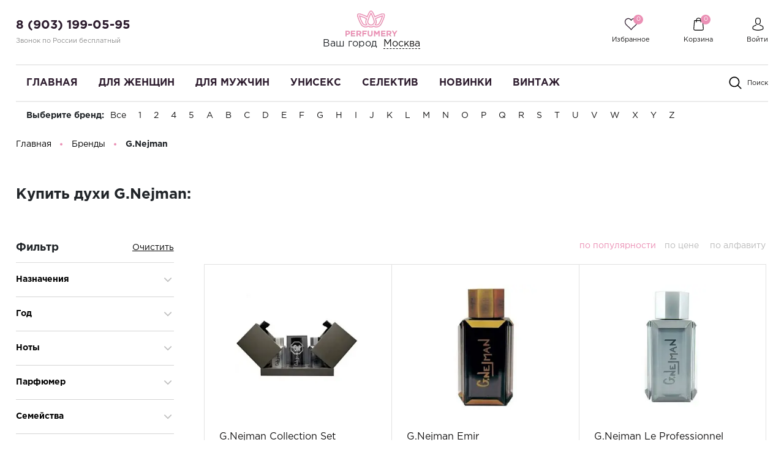

--- FILE ---
content_type: text/css
request_url: https://megaparfum.ru/bitrix/cache/css/s1/perfumery/template_62cc7528b6440418b8692384bf4a1178/template_62cc7528b6440418b8692384bf4a1178_v1.css?1745506490486533
body_size: 74995
content:


/* Start:/bitrix/templates/perfumery/css/owl.carousel.css?17442795293891*/
.owl-carousel{display:none;width:100%;-webkit-tap-highlight-color:transparent;position:relative;z-index:1}.owl-carousel .owl-stage{position:relative;-ms-touch-action:pan-Y;touch-action:manipulation;-moz-backface-visibility:hidden}.owl-carousel .owl-stage:after{content:".";display:block;clear:both;visibility:hidden;line-height:0;height:0}.owl-carousel .owl-stage-outer{position:relative;overflow:hidden;-webkit-transform:translate3d(0px,0px,0px)}.owl-carousel .owl-wrapper,.owl-carousel .owl-item{-webkit-backface-visibility:hidden;-moz-backface-visibility:hidden;-ms-backface-visibility:hidden;-webkit-transform:translate3d(0,0,0);-moz-transform:translate3d(0,0,0);-ms-transform:translate3d(0,0,0)}.owl-carousel .owl-item{position:relative;min-height:1px;float:left;-webkit-backface-visibility:hidden;-webkit-tap-highlight-color:transparent;-webkit-touch-callout:none}.owl-carousel .owl-nav.disabled,.owl-carousel .owl-dots.disabled{display:none}.owl-carousel .owl-nav .owl-prev,.owl-carousel .owl-nav .owl-next,.owl-carousel .owl-dot{cursor:pointer;cursor:hand;-webkit-user-select:none;-khtml-user-select:none;-moz-user-select:none;-ms-user-select:none;user-select:none}.owl-carousel .owl-nav button.owl-prev,.owl-carousel .owl-nav button.owl-next,.owl-carousel button.owl-dot{background:none;color:inherit;border:none;padding:0!important;font:inherit}.owl-carousel.owl-loaded{display:block}.owl-carousel.owl-loading{opacity:0;display:block}.owl-carousel.owl-hidden{opacity:0}.owl-carousel.owl-refresh .owl-item{visibility:hidden}.owl-carousel.owl-drag .owl-item{-ms-touch-action:none;touch-action:none;-webkit-user-select:none;-moz-user-select:none;-ms-user-select:none;user-select:none}.owl-carousel.owl-grab{cursor:move;cursor:grab}.owl-carousel.owl-rtl{direction:rtl}.owl-carousel.owl-rtl .owl-item{float:right}.no-js .owl-carousel{display:block}.owl-carousel .animated{animation-duration:1000ms;animation-fill-mode:both}.owl-carousel .owl-animated-in{z-index:0}.owl-carousel .owl-animated-out{z-index:1}.owl-carousel .fadeOut{animation-name:fadeOut}@keyframes fadeOut{0%{opacity:1}100%{opacity:0}}.owl-height{transition:height 500ms ease-in-out}.owl-carousel .owl-item .owl-lazy{opacity:0;transition:opacity 400ms ease}.owl-carousel .owl-item img.owl-lazy{transform-style:preserve-3d}.owl-carousel .owl-video-wrapper{position:relative;height:100%;background:#000}.owl-carousel .owl-video-play-icon{position:absolute;height:80px;width:80px;left:50%;top:50%;margin-left:-40px;margin-top:-40px;background:url(/bitrix/templates/perfumery/css/owl.video.play.png) no-repeat;cursor:pointer;z-index:1;-webkit-backface-visibility:hidden;transition:transform 100ms ease}.owl-carousel .owl-video-play-icon:hover{-ms-transform:scale(1.3,1.3);transform:scale(1.3,1.3)}.owl-carousel .owl-video-playing .owl-video-tn,.owl-carousel .owl-video-playing .owl-video-play-icon{display:none}.owl-carousel .owl-video-tn{opacity:0;height:100%;background-position:center center;background-repeat:no-repeat;background-size:contain;transition:opacity 400ms ease}.owl-carousel .owl-video-frame{position:relative;z-index:1;height:100%;width:100%}.owl-nav{margin-top:10px;text-align:center;-webkit-tap-highlight-color:transparent}.owl-nav [class*='owl-']{color:#FFF;font-size:14px;margin:5px;padding:4px 7px;background:#D6D6D6;display:inline-block;cursor:pointer;border-radius:3px}.owl-nav [class*='owl-']:hover{background:#869791;color:#FFF;text-decoration:none}.owl-nav .disabled{opacity:.5;cursor:default}.owl-nav.disabled + .owl-dots{margin-top:10px}.owl-dots{text-align:center;-webkit-tap-highlight-color:transparent}.owl-dots .owl-dot{display:inline-block;zoom:1;*display:inline}.owl-dots .owl-dot span{width:10px;height:10px;margin:5px 7px;background:#D6D6D6;display:block;-webkit-backface-visibility:visible;transition:opacity 200ms ease;border-radius:30px}.owl-dots .owl-dot.active span,.owl-dots .owl-dot:hover span{background:#869791}
/* End */


/* Start:/bitrix/templates/perfumery/css/swiper.min.css?174427952919773*/
/**
 * Swiper 4.3.3
 * Most modern mobile touch slider and framework with hardware accelerated transitions
 * http://www.idangero.us/swiper/
 *
 * Copyright 2014-2018 Vladimir Kharlampidi
 *
 * Released under the MIT License
 *
 * Released on: June 5, 2018
 */
.swiper-container{margin:0 auto;position:relative;overflow:hidden;list-style:none;padding:0;z-index:1}.swiper-container-no-flexbox .swiper-slide{float:left}.swiper-container-vertical>.swiper-wrapper{-webkit-box-orient:vertical;-webkit-box-direction:normal;-webkit-flex-direction:column;-ms-flex-direction:column;flex-direction:column}.swiper-wrapper{position:relative;width:100%;height:100%;z-index:1;display:-webkit-box;display:-webkit-flex;display:-ms-flexbox;display:flex;-webkit-transition-property:-webkit-transform;transition-property:-webkit-transform;-o-transition-property:transform;transition-property:transform;transition-property:transform,-webkit-transform;-webkit-box-sizing:content-box;box-sizing:content-box}.swiper-container-android .swiper-slide,.swiper-wrapper{-webkit-transform:translate3d(0,0,0);transform:translate3d(0,0,0)}.swiper-container-multirow>.swiper-wrapper{-webkit-flex-wrap:wrap;-ms-flex-wrap:wrap;flex-wrap:wrap}.swiper-container-free-mode>.swiper-wrapper{-webkit-transition-timing-function:ease-out;-o-transition-timing-function:ease-out;transition-timing-function:ease-out;margin:0 auto}.swiper-slide{-webkit-flex-shrink:0;-ms-flex-negative:0;flex-shrink:0;width:100%;height:100%;position:relative;-webkit-transition-property:-webkit-transform;transition-property:-webkit-transform;-o-transition-property:transform;transition-property:transform;transition-property:transform,-webkit-transform}.swiper-invisible-blank-slide{visibility:hidden}.swiper-container-autoheight,.swiper-container-autoheight .swiper-slide{height:auto}.swiper-container-autoheight .swiper-wrapper{-webkit-box-align:start;-webkit-align-items:flex-start;-ms-flex-align:start;align-items:flex-start;-webkit-transition-property:height,-webkit-transform;transition-property:height,-webkit-transform;-o-transition-property:transform,height;transition-property:transform,height;transition-property:transform,height,-webkit-transform}.swiper-container-3d{-webkit-perspective:1200px;perspective:1200px}.swiper-container-3d .swiper-cube-shadow,.swiper-container-3d .swiper-slide,.swiper-container-3d .swiper-slide-shadow-bottom,.swiper-container-3d .swiper-slide-shadow-left,.swiper-container-3d .swiper-slide-shadow-right,.swiper-container-3d .swiper-slide-shadow-top,.swiper-container-3d .swiper-wrapper{-webkit-transform-style:preserve-3d;transform-style:preserve-3d}.swiper-container-3d .swiper-slide-shadow-bottom,.swiper-container-3d .swiper-slide-shadow-left,.swiper-container-3d .swiper-slide-shadow-right,.swiper-container-3d .swiper-slide-shadow-top{position:absolute;left:0;top:0;width:100%;height:100%;pointer-events:none;z-index:10}.swiper-container-3d .swiper-slide-shadow-left{background-image:-webkit-gradient(linear,right top,left top,from(rgba(0,0,0,.5)),to(rgba(0,0,0,0)));background-image:-webkit-linear-gradient(right,rgba(0,0,0,.5),rgba(0,0,0,0));background-image:-o-linear-gradient(right,rgba(0,0,0,.5),rgba(0,0,0,0));background-image:linear-gradient(to left,rgba(0,0,0,.5),rgba(0,0,0,0))}.swiper-container-3d .swiper-slide-shadow-right{background-image:-webkit-gradient(linear,left top,right top,from(rgba(0,0,0,.5)),to(rgba(0,0,0,0)));background-image:-webkit-linear-gradient(left,rgba(0,0,0,.5),rgba(0,0,0,0));background-image:-o-linear-gradient(left,rgba(0,0,0,.5),rgba(0,0,0,0));background-image:linear-gradient(to right,rgba(0,0,0,.5),rgba(0,0,0,0))}.swiper-container-3d .swiper-slide-shadow-top{background-image:-webkit-gradient(linear,left bottom,left top,from(rgba(0,0,0,.5)),to(rgba(0,0,0,0)));background-image:-webkit-linear-gradient(bottom,rgba(0,0,0,.5),rgba(0,0,0,0));background-image:-o-linear-gradient(bottom,rgba(0,0,0,.5),rgba(0,0,0,0));background-image:linear-gradient(to top,rgba(0,0,0,.5),rgba(0,0,0,0))}.swiper-container-3d .swiper-slide-shadow-bottom{background-image:-webkit-gradient(linear,left top,left bottom,from(rgba(0,0,0,.5)),to(rgba(0,0,0,0)));background-image:-webkit-linear-gradient(top,rgba(0,0,0,.5),rgba(0,0,0,0));background-image:-o-linear-gradient(top,rgba(0,0,0,.5),rgba(0,0,0,0));background-image:linear-gradient(to bottom,rgba(0,0,0,.5),rgba(0,0,0,0))}.swiper-container-wp8-horizontal,.swiper-container-wp8-horizontal>.swiper-wrapper{-ms-touch-action:pan-y;touch-action:pan-y}.swiper-container-wp8-vertical,.swiper-container-wp8-vertical>.swiper-wrapper{-ms-touch-action:pan-x;touch-action:pan-x}.swiper-button-next,.swiper-button-prev{position:absolute;top:50%;width:27px;height:44px;margin-top:-22px;z-index:10;cursor:pointer;background-size:27px 44px;background-position:center;background-repeat:no-repeat}.swiper-button-next.swiper-button-disabled,.swiper-button-prev.swiper-button-disabled{opacity:.35;cursor:auto;pointer-events:none}.swiper-button-prev,.swiper-container-rtl .swiper-button-next{background-image:url("data:image/svg+xml;charset=utf-8,%3Csvg%20xmlns%3D'http%3A%2F%2Fwww.w3.org%2F2000%2Fsvg'%20viewBox%3D'0%200%2027%2044'%3E%3Cpath%20d%3D'M0%2C22L22%2C0l2.1%2C2.1L4.2%2C22l19.9%2C19.9L22%2C44L0%2C22L0%2C22L0%2C22z'%20fill%3D'%23007aff'%2F%3E%3C%2Fsvg%3E");left:10px;right:auto}.swiper-button-next,.swiper-container-rtl .swiper-button-prev{background-image:url("data:image/svg+xml;charset=utf-8,%3Csvg%20xmlns%3D'http%3A%2F%2Fwww.w3.org%2F2000%2Fsvg'%20viewBox%3D'0%200%2027%2044'%3E%3Cpath%20d%3D'M27%2C22L27%2C22L5%2C44l-2.1-2.1L22.8%2C22L2.9%2C2.1L5%2C0L27%2C22L27%2C22z'%20fill%3D'%23007aff'%2F%3E%3C%2Fsvg%3E");right:10px;left:auto}.swiper-button-prev.swiper-button-white,.swiper-container-rtl .swiper-button-next.swiper-button-white{background-image:url("data:image/svg+xml;charset=utf-8,%3Csvg%20xmlns%3D'http%3A%2F%2Fwww.w3.org%2F2000%2Fsvg'%20viewBox%3D'0%200%2027%2044'%3E%3Cpath%20d%3D'M0%2C22L22%2C0l2.1%2C2.1L4.2%2C22l19.9%2C19.9L22%2C44L0%2C22L0%2C22L0%2C22z'%20fill%3D'%23ffffff'%2F%3E%3C%2Fsvg%3E")}.swiper-button-next.swiper-button-white,.swiper-container-rtl .swiper-button-prev.swiper-button-white{background-image:url("data:image/svg+xml;charset=utf-8,%3Csvg%20xmlns%3D'http%3A%2F%2Fwww.w3.org%2F2000%2Fsvg'%20viewBox%3D'0%200%2027%2044'%3E%3Cpath%20d%3D'M27%2C22L27%2C22L5%2C44l-2.1-2.1L22.8%2C22L2.9%2C2.1L5%2C0L27%2C22L27%2C22z'%20fill%3D'%23ffffff'%2F%3E%3C%2Fsvg%3E")}.swiper-button-prev.swiper-button-black,.swiper-container-rtl .swiper-button-next.swiper-button-black{background-image:url("data:image/svg+xml;charset=utf-8,%3Csvg%20xmlns%3D'http%3A%2F%2Fwww.w3.org%2F2000%2Fsvg'%20viewBox%3D'0%200%2027%2044'%3E%3Cpath%20d%3D'M0%2C22L22%2C0l2.1%2C2.1L4.2%2C22l19.9%2C19.9L22%2C44L0%2C22L0%2C22L0%2C22z'%20fill%3D'%23000000'%2F%3E%3C%2Fsvg%3E")}.swiper-button-next.swiper-button-black,.swiper-container-rtl .swiper-button-prev.swiper-button-black{background-image:url("data:image/svg+xml;charset=utf-8,%3Csvg%20xmlns%3D'http%3A%2F%2Fwww.w3.org%2F2000%2Fsvg'%20viewBox%3D'0%200%2027%2044'%3E%3Cpath%20d%3D'M27%2C22L27%2C22L5%2C44l-2.1-2.1L22.8%2C22L2.9%2C2.1L5%2C0L27%2C22L27%2C22z'%20fill%3D'%23000000'%2F%3E%3C%2Fsvg%3E")}.swiper-button-lock{display:none}.swiper-pagination{position:absolute;text-align:center;-webkit-transition:.3s opacity;-o-transition:.3s opacity;transition:.3s opacity;-webkit-transform:translate3d(0,0,0);transform:translate3d(0,0,0);z-index:10}.swiper-pagination.swiper-pagination-hidden{opacity:0}.swiper-container-horizontal>.swiper-pagination-bullets,.swiper-pagination-custom,.swiper-pagination-fraction{bottom:10px;left:0;width:100%}.swiper-pagination-bullets-dynamic{overflow:hidden;font-size:0}.swiper-pagination-bullets-dynamic .swiper-pagination-bullet{-webkit-transform:scale(.33);-ms-transform:scale(.33);transform:scale(.33);position:relative}.swiper-pagination-bullets-dynamic .swiper-pagination-bullet-active{-webkit-transform:scale(1);-ms-transform:scale(1);transform:scale(1)}.swiper-pagination-bullets-dynamic .swiper-pagination-bullet-active-main{-webkit-transform:scale(1);-ms-transform:scale(1);transform:scale(1)}.swiper-pagination-bullets-dynamic .swiper-pagination-bullet-active-prev{-webkit-transform:scale(.66);-ms-transform:scale(.66);transform:scale(.66)}.swiper-pagination-bullets-dynamic .swiper-pagination-bullet-active-prev-prev{-webkit-transform:scale(.33);-ms-transform:scale(.33);transform:scale(.33)}.swiper-pagination-bullets-dynamic .swiper-pagination-bullet-active-next{-webkit-transform:scale(.66);-ms-transform:scale(.66);transform:scale(.66)}.swiper-pagination-bullets-dynamic .swiper-pagination-bullet-active-next-next{-webkit-transform:scale(.33);-ms-transform:scale(.33);transform:scale(.33)}.swiper-pagination-bullet{width:8px;height:8px;display:inline-block;border-radius:100%;background:#000;opacity:.2}button.swiper-pagination-bullet{border:none;margin:0;padding:0;-webkit-box-shadow:none;box-shadow:none;-webkit-appearance:none;-moz-appearance:none;appearance:none}.swiper-pagination-clickable .swiper-pagination-bullet{cursor:pointer}.swiper-pagination-bullet-active{opacity:1;background:#007aff}.swiper-container-vertical>.swiper-pagination-bullets{right:10px;top:50%;-webkit-transform:translate3d(0,-50%,0);transform:translate3d(0,-50%,0)}.swiper-container-vertical>.swiper-pagination-bullets .swiper-pagination-bullet{margin:6px 0;display:block}.swiper-container-vertical>.swiper-pagination-bullets.swiper-pagination-bullets-dynamic{top:50%;-webkit-transform:translateY(-50%);-ms-transform:translateY(-50%);transform:translateY(-50%);width:8px}.swiper-container-vertical>.swiper-pagination-bullets.swiper-pagination-bullets-dynamic .swiper-pagination-bullet{display:inline-block;-webkit-transition:.2s top,.2s -webkit-transform;transition:.2s top,.2s -webkit-transform;-o-transition:.2s transform,.2s top;transition:.2s transform,.2s top;transition:.2s transform,.2s top,.2s -webkit-transform}.swiper-container-horizontal>.swiper-pagination-bullets .swiper-pagination-bullet{margin:0 4px}.swiper-container-horizontal>.swiper-pagination-bullets.swiper-pagination-bullets-dynamic{left:50%;-webkit-transform:translateX(-50%);-ms-transform:translateX(-50%);transform:translateX(-50%);white-space:nowrap}.swiper-container-horizontal>.swiper-pagination-bullets.swiper-pagination-bullets-dynamic .swiper-pagination-bullet{-webkit-transition:.2s left,.2s -webkit-transform;transition:.2s left,.2s -webkit-transform;-o-transition:.2s transform,.2s left;transition:.2s transform,.2s left;transition:.2s transform,.2s left,.2s -webkit-transform}.swiper-container-horizontal.swiper-container-rtl>.swiper-pagination-bullets-dynamic .swiper-pagination-bullet{-webkit-transition:.2s right,.2s -webkit-transform;transition:.2s right,.2s -webkit-transform;-o-transition:.2s transform,.2s right;transition:.2s transform,.2s right;transition:.2s transform,.2s right,.2s -webkit-transform}.swiper-pagination-progressbar{background:rgba(0,0,0,.25);position:absolute}.swiper-pagination-progressbar .swiper-pagination-progressbar-fill{background:#007aff;position:absolute;left:0;top:0;width:100%;height:100%;-webkit-transform:scale(0);-ms-transform:scale(0);transform:scale(0);-webkit-transform-origin:left top;-ms-transform-origin:left top;transform-origin:left top}.swiper-container-rtl .swiper-pagination-progressbar .swiper-pagination-progressbar-fill{-webkit-transform-origin:right top;-ms-transform-origin:right top;transform-origin:right top}.swiper-container-horizontal>.swiper-pagination-progressbar,.swiper-container-vertical>.swiper-pagination-progressbar.swiper-pagination-progressbar-opposite{width:100%;height:4px;left:0;top:0}.swiper-container-horizontal>.swiper-pagination-progressbar.swiper-pagination-progressbar-opposite,.swiper-container-vertical>.swiper-pagination-progressbar{width:4px;height:100%;left:0;top:0}.swiper-pagination-white .swiper-pagination-bullet-active{background:#fff}.swiper-pagination-progressbar.swiper-pagination-white{background:rgba(255,255,255,.25)}.swiper-pagination-progressbar.swiper-pagination-white .swiper-pagination-progressbar-fill{background:#fff}.swiper-pagination-black .swiper-pagination-bullet-active{background:#000}.swiper-pagination-progressbar.swiper-pagination-black{background:rgba(0,0,0,.25)}.swiper-pagination-progressbar.swiper-pagination-black .swiper-pagination-progressbar-fill{background:#000}.swiper-pagination-lock{display:none}.swiper-scrollbar{border-radius:10px;position:relative;-ms-touch-action:none;background:rgba(0,0,0,.1)}.swiper-container-horizontal>.swiper-scrollbar{position:absolute;left:1%;bottom:3px;z-index:50;height:5px;width:98%}.swiper-container-vertical>.swiper-scrollbar{position:absolute;right:3px;top:1%;z-index:50;width:5px;height:98%}.swiper-scrollbar-drag{height:100%;width:100%;position:relative;background:rgba(0,0,0,.5);border-radius:10px;left:0;top:0}.swiper-scrollbar-cursor-drag{cursor:move}.swiper-scrollbar-lock{display:none}.swiper-zoom-container{width:100%;height:100%;display:-webkit-box;display:-webkit-flex;display:-ms-flexbox;display:flex;-webkit-box-pack:center;-webkit-justify-content:center;-ms-flex-pack:center;justify-content:center;-webkit-box-align:center;-webkit-align-items:center;-ms-flex-align:center;align-items:center;text-align:center}.swiper-zoom-container>canvas,.swiper-zoom-container>img,.swiper-zoom-container>svg{max-width:100%;max-height:100%;-o-object-fit:contain;object-fit:contain}.swiper-slide-zoomed{cursor:move}.swiper-lazy-preloader{width:42px;height:42px;position:absolute;left:50%;top:50%;margin-left:-21px;margin-top:-21px;z-index:10;-webkit-transform-origin:50%;-ms-transform-origin:50%;transform-origin:50%;-webkit-animation:swiper-preloader-spin 1s steps(12,end) infinite;animation:swiper-preloader-spin 1s steps(12,end) infinite}.swiper-lazy-preloader:after{display:block;content:'';width:100%;height:100%;background-image:url("data:image/svg+xml;charset=utf-8,%3Csvg%20viewBox%3D'0%200%20120%20120'%20xmlns%3D'http%3A%2F%2Fwww.w3.org%2F2000%2Fsvg'%20xmlns%3Axlink%3D'http%3A%2F%2Fwww.w3.org%2F1999%2Fxlink'%3E%3Cdefs%3E%3Cline%20id%3D'l'%20x1%3D'60'%20x2%3D'60'%20y1%3D'7'%20y2%3D'27'%20stroke%3D'%236c6c6c'%20stroke-width%3D'11'%20stroke-linecap%3D'round'%2F%3E%3C%2Fdefs%3E%3Cg%3E%3Cuse%20xlink%3Ahref%3D'%23l'%20opacity%3D'.27'%2F%3E%3Cuse%20xlink%3Ahref%3D'%23l'%20opacity%3D'.27'%20transform%3D'rotate(30%2060%2C60)'%2F%3E%3Cuse%20xlink%3Ahref%3D'%23l'%20opacity%3D'.27'%20transform%3D'rotate(60%2060%2C60)'%2F%3E%3Cuse%20xlink%3Ahref%3D'%23l'%20opacity%3D'.27'%20transform%3D'rotate(90%2060%2C60)'%2F%3E%3Cuse%20xlink%3Ahref%3D'%23l'%20opacity%3D'.27'%20transform%3D'rotate(120%2060%2C60)'%2F%3E%3Cuse%20xlink%3Ahref%3D'%23l'%20opacity%3D'.27'%20transform%3D'rotate(150%2060%2C60)'%2F%3E%3Cuse%20xlink%3Ahref%3D'%23l'%20opacity%3D'.37'%20transform%3D'rotate(180%2060%2C60)'%2F%3E%3Cuse%20xlink%3Ahref%3D'%23l'%20opacity%3D'.46'%20transform%3D'rotate(210%2060%2C60)'%2F%3E%3Cuse%20xlink%3Ahref%3D'%23l'%20opacity%3D'.56'%20transform%3D'rotate(240%2060%2C60)'%2F%3E%3Cuse%20xlink%3Ahref%3D'%23l'%20opacity%3D'.66'%20transform%3D'rotate(270%2060%2C60)'%2F%3E%3Cuse%20xlink%3Ahref%3D'%23l'%20opacity%3D'.75'%20transform%3D'rotate(300%2060%2C60)'%2F%3E%3Cuse%20xlink%3Ahref%3D'%23l'%20opacity%3D'.85'%20transform%3D'rotate(330%2060%2C60)'%2F%3E%3C%2Fg%3E%3C%2Fsvg%3E");background-position:50%;background-size:100%;background-repeat:no-repeat}.swiper-lazy-preloader-white:after{background-image:url("data:image/svg+xml;charset=utf-8,%3Csvg%20viewBox%3D'0%200%20120%20120'%20xmlns%3D'http%3A%2F%2Fwww.w3.org%2F2000%2Fsvg'%20xmlns%3Axlink%3D'http%3A%2F%2Fwww.w3.org%2F1999%2Fxlink'%3E%3Cdefs%3E%3Cline%20id%3D'l'%20x1%3D'60'%20x2%3D'60'%20y1%3D'7'%20y2%3D'27'%20stroke%3D'%23fff'%20stroke-width%3D'11'%20stroke-linecap%3D'round'%2F%3E%3C%2Fdefs%3E%3Cg%3E%3Cuse%20xlink%3Ahref%3D'%23l'%20opacity%3D'.27'%2F%3E%3Cuse%20xlink%3Ahref%3D'%23l'%20opacity%3D'.27'%20transform%3D'rotate(30%2060%2C60)'%2F%3E%3Cuse%20xlink%3Ahref%3D'%23l'%20opacity%3D'.27'%20transform%3D'rotate(60%2060%2C60)'%2F%3E%3Cuse%20xlink%3Ahref%3D'%23l'%20opacity%3D'.27'%20transform%3D'rotate(90%2060%2C60)'%2F%3E%3Cuse%20xlink%3Ahref%3D'%23l'%20opacity%3D'.27'%20transform%3D'rotate(120%2060%2C60)'%2F%3E%3Cuse%20xlink%3Ahref%3D'%23l'%20opacity%3D'.27'%20transform%3D'rotate(150%2060%2C60)'%2F%3E%3Cuse%20xlink%3Ahref%3D'%23l'%20opacity%3D'.37'%20transform%3D'rotate(180%2060%2C60)'%2F%3E%3Cuse%20xlink%3Ahref%3D'%23l'%20opacity%3D'.46'%20transform%3D'rotate(210%2060%2C60)'%2F%3E%3Cuse%20xlink%3Ahref%3D'%23l'%20opacity%3D'.56'%20transform%3D'rotate(240%2060%2C60)'%2F%3E%3Cuse%20xlink%3Ahref%3D'%23l'%20opacity%3D'.66'%20transform%3D'rotate(270%2060%2C60)'%2F%3E%3Cuse%20xlink%3Ahref%3D'%23l'%20opacity%3D'.75'%20transform%3D'rotate(300%2060%2C60)'%2F%3E%3Cuse%20xlink%3Ahref%3D'%23l'%20opacity%3D'.85'%20transform%3D'rotate(330%2060%2C60)'%2F%3E%3C%2Fg%3E%3C%2Fsvg%3E")}@-webkit-keyframes swiper-preloader-spin{100%{-webkit-transform:rotate(360deg);transform:rotate(360deg)}}@keyframes swiper-preloader-spin{100%{-webkit-transform:rotate(360deg);transform:rotate(360deg)}}.swiper-container .swiper-notification{position:absolute;left:0;top:0;pointer-events:none;opacity:0;z-index:-1000}.swiper-container-fade.swiper-container-free-mode .swiper-slide{-webkit-transition-timing-function:ease-out;-o-transition-timing-function:ease-out;transition-timing-function:ease-out}.swiper-container-fade .swiper-slide{pointer-events:none;-webkit-transition-property:opacity;-o-transition-property:opacity;transition-property:opacity}.swiper-container-fade .swiper-slide .swiper-slide{pointer-events:none}.swiper-container-fade .swiper-slide-active,.swiper-container-fade .swiper-slide-active .swiper-slide-active{pointer-events:auto}.swiper-container-cube{overflow:visible}.swiper-container-cube .swiper-slide{pointer-events:none;-webkit-backface-visibility:hidden;backface-visibility:hidden;z-index:1;visibility:hidden;-webkit-transform-origin:0 0;-ms-transform-origin:0 0;transform-origin:0 0;width:100%;height:100%}.swiper-container-cube .swiper-slide .swiper-slide{pointer-events:none}.swiper-container-cube.swiper-container-rtl .swiper-slide{-webkit-transform-origin:100% 0;-ms-transform-origin:100% 0;transform-origin:100% 0}.swiper-container-cube .swiper-slide-active,.swiper-container-cube .swiper-slide-active .swiper-slide-active{pointer-events:auto}.swiper-container-cube .swiper-slide-active,.swiper-container-cube .swiper-slide-next,.swiper-container-cube .swiper-slide-next+.swiper-slide,.swiper-container-cube .swiper-slide-prev{pointer-events:auto;visibility:visible}.swiper-container-cube .swiper-slide-shadow-bottom,.swiper-container-cube .swiper-slide-shadow-left,.swiper-container-cube .swiper-slide-shadow-right,.swiper-container-cube .swiper-slide-shadow-top{z-index:0;-webkit-backface-visibility:hidden;backface-visibility:hidden}.swiper-container-cube .swiper-cube-shadow{position:absolute;left:0;bottom:0;width:100%;height:100%;background:#000;opacity:.6;-webkit-filter:blur(50px);filter:blur(50px);z-index:0}.swiper-container-flip{overflow:visible}.swiper-container-flip .swiper-slide{pointer-events:none;-webkit-backface-visibility:hidden;backface-visibility:hidden;z-index:1}.swiper-container-flip .swiper-slide .swiper-slide{pointer-events:none}.swiper-container-flip .swiper-slide-active,.swiper-container-flip .swiper-slide-active .swiper-slide-active{pointer-events:auto}.swiper-container-flip .swiper-slide-shadow-bottom,.swiper-container-flip .swiper-slide-shadow-left,.swiper-container-flip .swiper-slide-shadow-right,.swiper-container-flip .swiper-slide-shadow-top{z-index:0;-webkit-backface-visibility:hidden;backface-visibility:hidden}.swiper-container-coverflow .swiper-wrapper{-ms-perspective:1200px}
/* End */


/* Start:/bitrix/templates/perfumery/css/bootstrap_v4.css?1744279529155017*/
*,::before,::after{box-sizing:border-box}html{font-family:sans-serif;line-height:1.15;-webkit-text-size-adjust:100%;-webkit-tap-highlight-color:rgba(0,0,0,0)}article,aside,figcaption,figure,footer,header,hgroup,main,nav,section{display:block}body{margin:0;font-family:-apple-system,BlinkMacSystemFont,"Segoe UI",Roboto,"Helvetica Neue",Arial,"Noto Sans",sans-serif,"Apple Color Emoji","Segoe UI Emoji","Segoe UI Symbol","Noto Color Emoji";font-size:1rem;font-weight:400;line-height:1.5;color:#212529;text-align:left;background-color:#fff}[tabindex="-1"]:focus{outline:0!important}hr{box-sizing:content-box;height:0;overflow:visible}h1,h2,h3,h4,h5,h6{margin-top:0;margin-bottom:.5rem}p{margin-top:0;margin-bottom:1rem}abbr[title],abbr[data-original-title]{text-decoration:underline;-webkit-text-decoration:underline dotted;text-decoration:underline dotted;cursor:help;border-bottom:0;-webkit-text-decoration-skip-ink:none;text-decoration-skip-ink:none}address{margin-bottom:1rem;font-style:normal;line-height:inherit}ol,ul,dl{margin-top:0;margin-bottom:1rem}ol ol,ul ul,ol ul,ul ol{margin-bottom:0}dt{font-weight:700}dd{margin-bottom:.5rem;margin-left:0}blockquote{margin:0 0 1rem}b,strong{font-weight:bolder}small{font-size:80%}sub,sup{position:relative;font-size:75%;line-height:0;vertical-align:baseline}sub{bottom:-.25em}sup{top:-.5em}a{color:#007bff;text-decoration:none;background-color:transparent}a:hover{color:#0056b3;text-decoration:underline}a:not([href]):not([tabindex]){color:inherit;text-decoration:none}a:not([href]):not([tabindex]):hover,a:not([href]):not([tabindex]):focus{color:inherit;text-decoration:none}a:not([href]):not([tabindex]):focus{outline:0}pre,code,kbd,samp{font-family:SFMono-Regular,Menlo,Monaco,Consolas,"Liberation Mono","Courier New",monospace;font-size:1em}pre{margin-top:0;margin-bottom:1rem;overflow:auto}figure{margin:0 0 1rem}img{vertical-align:middle;border-style:none}svg{overflow:hidden;vertical-align:middle}table{border-collapse:collapse}caption{padding-top:.75rem;padding-bottom:.75rem;color:#6c757d;text-align:left;caption-side:bottom}th{text-align:inherit}label{display:inline-block;margin-bottom:.5rem}button{border-radius:0}button:focus{outline:1px dotted;outline:5px auto -webkit-focus-ring-color}input,button,select,optgroup,textarea{margin:0;font-family:inherit;font-size:inherit;line-height:inherit}button,input{overflow:visible}button,select{text-transform:none}select{word-wrap:normal}button,[type="button"],[type="reset"],[type="submit"]{-webkit-appearance:button}button:not(:disabled),[type="button"]:not(:disabled),[type="reset"]:not(:disabled),[type="submit"]:not(:disabled){cursor:pointer}button::-moz-focus-inner,[type="button"]::-moz-focus-inner,[type="reset"]::-moz-focus-inner,[type="submit"]::-moz-focus-inner{padding:0;border-style:none}input[type="radio"],input[type="checkbox"]{box-sizing:border-box;padding:0}input[type="date"],input[type="time"],input[type="datetime-local"],input[type="month"]{-webkit-appearance:listbox}textarea{overflow:auto;resize:vertical}fieldset{min-width:0;padding:0;margin:0;border:0}legend{display:block;width:100%;max-width:100%;padding:0;margin-bottom:.5rem;font-size:1.5rem;line-height:inherit;color:inherit;white-space:normal}progress{vertical-align:baseline}[type="number"]::-webkit-inner-spin-button,[type="number"]::-webkit-outer-spin-button{height:auto}[type="search"]{outline-offset:-2px;-webkit-appearance:none}[type="search"]::-webkit-search-decoration{-webkit-appearance:none}::-webkit-file-upload-button{font:inherit;-webkit-appearance:button}output{display:inline-block}summary{display:list-item;cursor:pointer}template{display:none}[hidden]{display:none!important}h1,h2,h3,h4,h5,h6,.h1,.h2,.h3,.h4,.h5,.h6{margin-bottom:.5rem;font-weight:500;line-height:1.2}h1,.h1{font-size:2.5rem}h2,.h2{font-size:2rem}h3,.h3{font-size:1.75rem}h4,.h4{font-size:1.5rem}h5,.h5{font-size:1.25rem}h6,.h6{font-size:1rem}.lead{font-size:1.25rem;font-weight:300}.display-1{font-size:6rem;font-weight:300;line-height:1.2}.display-2{font-size:5.5rem;font-weight:300;line-height:1.2}.display-3{font-size:4.5rem;font-weight:300;line-height:1.2}.display-4{font-size:3.5rem;font-weight:300;line-height:1.2}hr{margin-top:1rem;margin-bottom:1rem;border:0;border-top:1px solid rgba(0,0,0,0.1)}small,.small{font-size:80%;font-weight:400}mark,.mark{padding:.2em;background-color:#fcf8e3}.list-unstyled{padding-left:0;list-style:none}.list-inline{padding-left:0;list-style:none}.list-inline-item{display:inline-block}.list-inline-item:not(:last-child){margin-right:.5rem}.initialism{font-size:90%;text-transform:uppercase}.blockquote{margin-bottom:1rem;font-size:1.25rem}.blockquote-footer{display:block;font-size:80%;color:#6c757d}.blockquote-footer::before{content:"\2014\00A0"}.img-fluid{max-width:100%;height:auto}.img-thumbnail{padding:.25rem;background-color:#fff;border:1px solid #dee2e6;border-radius:.25rem;max-width:100%;height:auto}.figure{display:inline-block}.figure-img{margin-bottom:.5rem;line-height:1}.figure-caption{font-size:90%;color:#6c757d}code{font-size:87.5%;color:#e83e8c;word-break:break-word}a > code{color:inherit}kbd{padding:.2rem .4rem;font-size:87.5%;color:#fff;background-color:#212529;border-radius:.2rem}kbd kbd{padding:0;font-size:100%;font-weight:700}pre{display:block;font-size:87.5%;color:#212529}pre code{font-size:inherit;color:inherit;word-break:normal}.pre-scrollable{max-height:340px;overflow-y:scroll}.container{width:100%;padding-right:15px;padding-left:15px;margin-right:auto;margin-left:auto}@media (min-width: 576px){.container{max-width:540px}}@media (min-width: 768px){.container{max-width:720px}}@media (min-width: 992px){.container{max-width:960px}}@media (min-width: 1200px){.container{max-width:1140px}}.container-fluid{width:100%;padding-right:15px;padding-left:15px;margin-right:auto;margin-left:auto}.row{display:-ms-flexbox;display:flex;-ms-flex-wrap:wrap;flex-wrap:wrap;margin-right:-15px;margin-left:-15px}.no-gutters{margin-right:0;margin-left:0}.no-gutters > .col,.no-gutters > [class*="col-"]{padding-right:0;padding-left:0}.col-1,.col-2,.col-3,.col-4,.col-5,.col-6,.col-7,.col-8,.col-9,.col-10,.col-11,.col-12,.col,.col-auto,.col-sm-1,.col-sm-2,.col-sm-3,.col-sm-4,.col-sm-5,.col-sm-6,.col-sm-7,.col-sm-8,.col-sm-9,.col-sm-10,.col-sm-11,.col-sm-12,.col-sm,.col-sm-auto,.col-md-1,.col-md-2,.col-md-3,.col-md-4,.col-md-5,.col-md-6,.col-md-7,.col-md-8,.col-md-9,.col-md-10,.col-md-11,.col-md-12,.col-md,.col-md-auto,.col-lg-1,.col-lg-2,.col-lg-3,.col-lg-4,.col-lg-5,.col-lg-6,.col-lg-7,.col-lg-8,.col-lg-9,.col-lg-10,.col-lg-11,.col-lg-12,.col-lg,.col-lg-auto,.col-xl-1,.col-xl-2,.col-xl-3,.col-xl-4,.col-xl-5,.col-xl-6,.col-xl-7,.col-xl-8,.col-xl-9,.col-xl-10,.col-xl-11,.col-xl-12,.col-xl,.col-xl-auto{position:relative;width:100%;padding-right:15px;padding-left:15px}.col{-ms-flex-preferred-size:0;flex-basis:0;-ms-flex-positive:1;flex-grow:1;max-width:100%}.col-auto{-ms-flex:0 0 auto;flex:0 0 auto;width:auto;max-width:100%}.col-1{-ms-flex:0 0 8.333333%;flex:0 0 8.333333%;max-width:8.333333%}.col-2{-ms-flex:0 0 16.666667%;flex:0 0 16.666667%;max-width:16.666667%}.col-3{-ms-flex:0 0 25%;flex:0 0 25%;max-width:25%}.col-4{-ms-flex:0 0 33.333333%;flex:0 0 33.333333%;max-width:33.333333%}.col-5{-ms-flex:0 0 41.666667%;flex:0 0 41.666667%;max-width:41.666667%}.col-6{-ms-flex:0 0 50%;flex:0 0 50%;max-width:50%}.col-7{-ms-flex:0 0 58.333333%;flex:0 0 58.333333%;max-width:58.333333%}.col-8{-ms-flex:0 0 66.666667%;flex:0 0 66.666667%;max-width:66.666667%}.col-9{-ms-flex:0 0 75%;flex:0 0 75%;max-width:75%}.col-10{-ms-flex:0 0 83.333333%;flex:0 0 83.333333%;max-width:83.333333%}.col-11{-ms-flex:0 0 91.666667%;flex:0 0 91.666667%;max-width:91.666667%}.col-12{-ms-flex:0 0 100%;flex:0 0 100%;max-width:100%}.order-first{-ms-flex-order:-1;order:-1}.order-last{-ms-flex-order:13;order:13}.order-0{-ms-flex-order:0;order:0}.order-1{-ms-flex-order:1;order:1}.order-2{-ms-flex-order:2;order:2}.order-3{-ms-flex-order:3;order:3}.order-4{-ms-flex-order:4;order:4}.order-5{-ms-flex-order:5;order:5}.order-6{-ms-flex-order:6;order:6}.order-7{-ms-flex-order:7;order:7}.order-8{-ms-flex-order:8;order:8}.order-9{-ms-flex-order:9;order:9}.order-10{-ms-flex-order:10;order:10}.order-11{-ms-flex-order:11;order:11}.order-12{-ms-flex-order:12;order:12}.offset-1{margin-left:8.333333%}.offset-2{margin-left:16.666667%}.offset-3{margin-left:25%}.offset-4{margin-left:33.333333%}.offset-5{margin-left:41.666667%}.offset-6{margin-left:50%}.offset-7{margin-left:58.333333%}.offset-8{margin-left:66.666667%}.offset-9{margin-left:75%}.offset-10{margin-left:83.333333%}.offset-11{margin-left:91.666667%}@media (min-width: 576px){.col-sm{-ms-flex-preferred-size:0;flex-basis:0;-ms-flex-positive:1;flex-grow:1;max-width:100%}.col-sm-auto{-ms-flex:0 0 auto;flex:0 0 auto;width:auto;max-width:100%}.col-sm-1{-ms-flex:0 0 8.333333%;flex:0 0 8.333333%;max-width:8.333333%}.col-sm-2{-ms-flex:0 0 16.666667%;flex:0 0 16.666667%;max-width:16.666667%}.col-sm-3{-ms-flex:0 0 25%;flex:0 0 25%;max-width:25%}.col-sm-4{-ms-flex:0 0 33.333333%;flex:0 0 33.333333%;max-width:33.333333%}.col-sm-5{-ms-flex:0 0 41.666667%;flex:0 0 41.666667%;max-width:41.666667%}.col-sm-6{-ms-flex:0 0 50%;flex:0 0 50%;max-width:50%}.col-sm-7{-ms-flex:0 0 58.333333%;flex:0 0 58.333333%;max-width:58.333333%}.col-sm-8{-ms-flex:0 0 66.666667%;flex:0 0 66.666667%;max-width:66.666667%}.col-sm-9{-ms-flex:0 0 75%;flex:0 0 75%;max-width:75%}.col-sm-10{-ms-flex:0 0 83.333333%;flex:0 0 83.333333%;max-width:83.333333%}.col-sm-11{-ms-flex:0 0 91.666667%;flex:0 0 91.666667%;max-width:91.666667%}.col-sm-12{-ms-flex:0 0 100%;flex:0 0 100%;max-width:100%}.order-sm-first{-ms-flex-order:-1;order:-1}.order-sm-last{-ms-flex-order:13;order:13}.order-sm-0{-ms-flex-order:0;order:0}.order-sm-1{-ms-flex-order:1;order:1}.order-sm-2{-ms-flex-order:2;order:2}.order-sm-3{-ms-flex-order:3;order:3}.order-sm-4{-ms-flex-order:4;order:4}.order-sm-5{-ms-flex-order:5;order:5}.order-sm-6{-ms-flex-order:6;order:6}.order-sm-7{-ms-flex-order:7;order:7}.order-sm-8{-ms-flex-order:8;order:8}.order-sm-9{-ms-flex-order:9;order:9}.order-sm-10{-ms-flex-order:10;order:10}.order-sm-11{-ms-flex-order:11;order:11}.order-sm-12{-ms-flex-order:12;order:12}.offset-sm-0{margin-left:0}.offset-sm-1{margin-left:8.333333%}.offset-sm-2{margin-left:16.666667%}.offset-sm-3{margin-left:25%}.offset-sm-4{margin-left:33.333333%}.offset-sm-5{margin-left:41.666667%}.offset-sm-6{margin-left:50%}.offset-sm-7{margin-left:58.333333%}.offset-sm-8{margin-left:66.666667%}.offset-sm-9{margin-left:75%}.offset-sm-10{margin-left:83.333333%}.offset-sm-11{margin-left:91.666667%}}@media (min-width: 768px){.col-md{-ms-flex-preferred-size:0;flex-basis:0;-ms-flex-positive:1;flex-grow:1;max-width:100%}.col-md-auto{-ms-flex:0 0 auto;flex:0 0 auto;width:auto;max-width:100%}.col-md-1{-ms-flex:0 0 8.333333%;flex:0 0 8.333333%;max-width:8.333333%}.col-md-2{-ms-flex:0 0 16.666667%;flex:0 0 16.666667%;max-width:16.666667%}.col-md-3{-ms-flex:0 0 25%;flex:0 0 25%;max-width:25%}.col-md-4{-ms-flex:0 0 33.333333%;flex:0 0 33.333333%;max-width:33.333333%}.col-md-5{-ms-flex:0 0 41.666667%;flex:0 0 41.666667%;max-width:41.666667%}.col-md-6{-ms-flex:0 0 50%;flex:0 0 50%;max-width:50%}.col-md-7{-ms-flex:0 0 58.333333%;flex:0 0 58.333333%;max-width:58.333333%}.col-md-8{-ms-flex:0 0 66.666667%;flex:0 0 66.666667%;max-width:66.666667%}.col-md-9{-ms-flex:0 0 75%;flex:0 0 75%;max-width:75%}.col-md-10{-ms-flex:0 0 83.333333%;flex:0 0 83.333333%;max-width:83.333333%}.col-md-11{-ms-flex:0 0 91.666667%;flex:0 0 91.666667%;max-width:91.666667%}.col-md-12{-ms-flex:0 0 100%;flex:0 0 100%;max-width:100%}.order-md-first{-ms-flex-order:-1;order:-1}.order-md-last{-ms-flex-order:13;order:13}.order-md-0{-ms-flex-order:0;order:0}.order-md-1{-ms-flex-order:1;order:1}.order-md-2{-ms-flex-order:2;order:2}.order-md-3{-ms-flex-order:3;order:3}.order-md-4{-ms-flex-order:4;order:4}.order-md-5{-ms-flex-order:5;order:5}.order-md-6{-ms-flex-order:6;order:6}.order-md-7{-ms-flex-order:7;order:7}.order-md-8{-ms-flex-order:8;order:8}.order-md-9{-ms-flex-order:9;order:9}.order-md-10{-ms-flex-order:10;order:10}.order-md-11{-ms-flex-order:11;order:11}.order-md-12{-ms-flex-order:12;order:12}.offset-md-0{margin-left:0}.offset-md-1{margin-left:8.333333%}.offset-md-2{margin-left:16.666667%}.offset-md-3{margin-left:25%}.offset-md-4{margin-left:33.333333%}.offset-md-5{margin-left:41.666667%}.offset-md-6{margin-left:50%}.offset-md-7{margin-left:58.333333%}.offset-md-8{margin-left:66.666667%}.offset-md-9{margin-left:75%}.offset-md-10{margin-left:83.333333%}.offset-md-11{margin-left:91.666667%}}@media (min-width: 992px){.col-lg{-ms-flex-preferred-size:0;flex-basis:0;-ms-flex-positive:1;flex-grow:1;max-width:100%}.col-lg-auto{-ms-flex:0 0 auto;flex:0 0 auto;width:auto;max-width:100%}.col-lg-1{-ms-flex:0 0 8.333333%;flex:0 0 8.333333%;max-width:8.333333%}.col-lg-2{-ms-flex:0 0 16.666667%;flex:0 0 16.666667%;max-width:16.666667%}.col-lg-3{-ms-flex:0 0 25%;flex:0 0 25%;max-width:25%}.col-lg-4{-ms-flex:0 0 33.333333%;flex:0 0 33.333333%;max-width:33.333333%}.col-lg-5{-ms-flex:0 0 41.666667%;flex:0 0 41.666667%;max-width:41.666667%}.col-lg-6{-ms-flex:0 0 50%;flex:0 0 50%;max-width:50%}.col-lg-7{-ms-flex:0 0 58.333333%;flex:0 0 58.333333%;max-width:58.333333%}.col-lg-8{-ms-flex:0 0 66.666667%;flex:0 0 66.666667%;max-width:66.666667%}.col-lg-9{-ms-flex:0 0 75%;flex:0 0 75%;max-width:75%}.col-lg-10{-ms-flex:0 0 83.333333%;flex:0 0 83.333333%;max-width:83.333333%}.col-lg-11{-ms-flex:0 0 91.666667%;flex:0 0 91.666667%;max-width:91.666667%}.col-lg-12{-ms-flex:0 0 100%;flex:0 0 100%;max-width:100%}.order-lg-first{-ms-flex-order:-1;order:-1}.order-lg-last{-ms-flex-order:13;order:13}.order-lg-0{-ms-flex-order:0;order:0}.order-lg-1{-ms-flex-order:1;order:1}.order-lg-2{-ms-flex-order:2;order:2}.order-lg-3{-ms-flex-order:3;order:3}.order-lg-4{-ms-flex-order:4;order:4}.order-lg-5{-ms-flex-order:5;order:5}.order-lg-6{-ms-flex-order:6;order:6}.order-lg-7{-ms-flex-order:7;order:7}.order-lg-8{-ms-flex-order:8;order:8}.order-lg-9{-ms-flex-order:9;order:9}.order-lg-10{-ms-flex-order:10;order:10}.order-lg-11{-ms-flex-order:11;order:11}.order-lg-12{-ms-flex-order:12;order:12}.offset-lg-0{margin-left:0}.offset-lg-1{margin-left:8.333333%}.offset-lg-2{margin-left:16.666667%}.offset-lg-3{margin-left:25%}.offset-lg-4{margin-left:33.333333%}.offset-lg-5{margin-left:41.666667%}.offset-lg-6{margin-left:50%}.offset-lg-7{margin-left:58.333333%}.offset-lg-8{margin-left:66.666667%}.offset-lg-9{margin-left:75%}.offset-lg-10{margin-left:83.333333%}.offset-lg-11{margin-left:91.666667%}}@media (min-width: 1200px){.col-xl{-ms-flex-preferred-size:0;flex-basis:0;-ms-flex-positive:1;flex-grow:1;max-width:100%}.col-xl-auto{-ms-flex:0 0 auto;flex:0 0 auto;width:auto;max-width:100%}.col-xl-1{-ms-flex:0 0 8.333333%;flex:0 0 8.333333%;max-width:8.333333%}.col-xl-2{-ms-flex:0 0 16.666667%;flex:0 0 16.666667%;max-width:16.666667%}.col-xl-3{-ms-flex:0 0 25%;flex:0 0 25%;max-width:25%}.col-xl-4{-ms-flex:0 0 33.333333%;flex:0 0 33.333333%;max-width:33.333333%}.col-xl-5{-ms-flex:0 0 41.666667%;flex:0 0 41.666667%;max-width:41.666667%}.col-xl-6{-ms-flex:0 0 50%;flex:0 0 50%;max-width:50%}.col-xl-7{-ms-flex:0 0 58.333333%;flex:0 0 58.333333%;max-width:58.333333%}.col-xl-8{-ms-flex:0 0 66.666667%;flex:0 0 66.666667%;max-width:66.666667%}.col-xl-9{-ms-flex:0 0 75%;flex:0 0 75%;max-width:75%}.col-xl-10{-ms-flex:0 0 83.333333%;flex:0 0 83.333333%;max-width:83.333333%}.col-xl-11{-ms-flex:0 0 91.666667%;flex:0 0 91.666667%;max-width:91.666667%}.col-xl-12{-ms-flex:0 0 100%;flex:0 0 100%;max-width:100%}.order-xl-first{-ms-flex-order:-1;order:-1}.order-xl-last{-ms-flex-order:13;order:13}.order-xl-0{-ms-flex-order:0;order:0}.order-xl-1{-ms-flex-order:1;order:1}.order-xl-2{-ms-flex-order:2;order:2}.order-xl-3{-ms-flex-order:3;order:3}.order-xl-4{-ms-flex-order:4;order:4}.order-xl-5{-ms-flex-order:5;order:5}.order-xl-6{-ms-flex-order:6;order:6}.order-xl-7{-ms-flex-order:7;order:7}.order-xl-8{-ms-flex-order:8;order:8}.order-xl-9{-ms-flex-order:9;order:9}.order-xl-10{-ms-flex-order:10;order:10}.order-xl-11{-ms-flex-order:11;order:11}.order-xl-12{-ms-flex-order:12;order:12}.offset-xl-0{margin-left:0}.offset-xl-1{margin-left:8.333333%}.offset-xl-2{margin-left:16.666667%}.offset-xl-3{margin-left:25%}.offset-xl-4{margin-left:33.333333%}.offset-xl-5{margin-left:41.666667%}.offset-xl-6{margin-left:50%}.offset-xl-7{margin-left:58.333333%}.offset-xl-8{margin-left:66.666667%}.offset-xl-9{margin-left:75%}.offset-xl-10{margin-left:83.333333%}.offset-xl-11{margin-left:91.666667%}}.table{width:100%;margin-bottom:1rem;color:#212529}.table th,.table td{padding:.75rem;vertical-align:top;border-top:1px solid #dee2e6}.table thead th{vertical-align:bottom;border-bottom:2px solid #dee2e6}.table tbody + tbody{border-top:2px solid #dee2e6}.table-sm th,.table-sm td{padding:.3rem}.table-bordered{border:1px solid #dee2e6}.table-bordered th,.table-bordered td{border:1px solid #dee2e6}.table-bordered thead th,.table-bordered thead td{border-bottom-width:2px}.table-borderless th,.table-borderless td,.table-borderless thead th,.table-borderless tbody + tbody{border:0}.table-striped tbody tr:nth-of-type(odd){background-color:rgba(0,0,0,0.05)}.table-hover tbody tr:hover{color:#212529;background-color:rgba(0,0,0,0.075)}.table-primary,.table-primary > th,.table-primary > td{background-color:#b8daff}.table-primary th,.table-primary td,.table-primary thead th,.table-primary tbody + tbody{border-color:#7abaff}.table-hover .table-primary:hover{background-color:#9fcdff}.table-hover .table-primary:hover > td,.table-hover .table-primary:hover > th{background-color:#9fcdff}.table-secondary,.table-secondary > th,.table-secondary > td{background-color:#d6d8db}.table-secondary th,.table-secondary td,.table-secondary thead th,.table-secondary tbody + tbody{border-color:#b3b7bb}.table-hover .table-secondary:hover{background-color:#c8cbcf}.table-hover .table-secondary:hover > td,.table-hover .table-secondary:hover > th{background-color:#c8cbcf}.table-success,.table-success > th,.table-success > td{background-color:#c3e6cb}.table-success th,.table-success td,.table-success thead th,.table-success tbody + tbody{border-color:#8fd19e}.table-hover .table-success:hover{background-color:#b1dfbb}.table-hover .table-success:hover > td,.table-hover .table-success:hover > th{background-color:#b1dfbb}.table-info,.table-info > th,.table-info > td{background-color:#bee5eb}.table-info th,.table-info td,.table-info thead th,.table-info tbody + tbody{border-color:#86cfda}.table-hover .table-info:hover{background-color:#abdde5}.table-hover .table-info:hover > td,.table-hover .table-info:hover > th{background-color:#abdde5}.table-warning,.table-warning > th,.table-warning > td{background-color:#ffeeba}.table-warning th,.table-warning td,.table-warning thead th,.table-warning tbody + tbody{border-color:#ffdf7e}.table-hover .table-warning:hover{background-color:#ffe8a1}.table-hover .table-warning:hover > td,.table-hover .table-warning:hover > th{background-color:#ffe8a1}.table-danger,.table-danger > th,.table-danger > td{background-color:#f5c6cb}.table-danger th,.table-danger td,.table-danger thead th,.table-danger tbody + tbody{border-color:#ed969e}.table-hover .table-danger:hover{background-color:#f1b0b7}.table-hover .table-danger:hover > td,.table-hover .table-danger:hover > th{background-color:#f1b0b7}.table-light,.table-light > th,.table-light > td{background-color:#fdfdfe}.table-light th,.table-light td,.table-light thead th,.table-light tbody + tbody{border-color:#fbfcfc}.table-hover .table-light:hover{background-color:#ececf6}.table-hover .table-light:hover > td,.table-hover .table-light:hover > th{background-color:#ececf6}.table-dark,.table-dark > th,.table-dark > td{background-color:#c6c8ca}.table-dark th,.table-dark td,.table-dark thead th,.table-dark tbody + tbody{border-color:#95999c}.table-hover .table-dark:hover{background-color:#b9bbbe}.table-hover .table-dark:hover > td,.table-hover .table-dark:hover > th{background-color:#b9bbbe}.table-active,.table-active > th,.table-active > td{background-color:rgba(0,0,0,0.075)}.table-hover .table-active:hover{background-color:rgba(0,0,0,0.075)}.table-hover .table-active:hover > td,.table-hover .table-active:hover > th{background-color:rgba(0,0,0,0.075)}.table .thead-dark th{color:#fff;background-color:#343a40;border-color:#454d55}.table .thead-light th{color:#495057;background-color:#e9ecef;border-color:#dee2e6}.table-dark{color:#fff;background-color:#343a40}.table-dark th,.table-dark td,.table-dark thead th{border-color:#454d55}.table-dark.table-bordered{border:0}.table-dark.table-striped tbody tr:nth-of-type(odd){background-color:rgba(255,255,255,0.05)}.table-dark.table-hover tbody tr:hover{color:#fff;background-color:rgba(255,255,255,0.075)}@media (max-width: 575.98px){.table-responsive-sm{display:block;width:100%;overflow-x:auto;-webkit-overflow-scrolling:touch}.table-responsive-sm > .table-bordered{border:0}}@media (max-width: 767.98px){.table-responsive-md{display:block;width:100%;overflow-x:auto;-webkit-overflow-scrolling:touch}.table-responsive-md > .table-bordered{border:0}}@media (max-width: 991.98px){.table-responsive-lg{display:block;width:100%;overflow-x:auto;-webkit-overflow-scrolling:touch}.table-responsive-lg > .table-bordered{border:0}}@media (max-width: 1199.98px){.table-responsive-xl{display:block;width:100%;overflow-x:auto;-webkit-overflow-scrolling:touch}.table-responsive-xl > .table-bordered{border:0}}.table-responsive{display:block;width:100%;overflow-x:auto;-webkit-overflow-scrolling:touch}.table-responsive > .table-bordered{border:0}.form-control{display:block;width:100%;height:calc(1.5em + 0.75rem + 2px);padding:.375rem .75rem;font-size:1rem;font-weight:400;line-height:1.5;color:#495057;background-color:#fff;background-clip:padding-box;border:1px solid #ced4da;border-radius:.25rem;transition:border-color .15s ease-in-out,box-shadow .15s ease-in-out}@media (prefers-reduced-motion: reduce){.form-control{transition:none}}.form-control::-ms-expand{background-color:transparent;border:0}.form-control:focus{color:#495057;background-color:#fff;border-color:#80bdff;outline:0;box-shadow:0 0 0 .2rem rgba(0,123,255,0.25)}.form-control::-webkit-input-placeholder{color:#6c757d;opacity:1}.form-control::-moz-placeholder{color:#6c757d;opacity:1}.form-control:-ms-input-placeholder{color:#6c757d;opacity:1}.form-control::-ms-input-placeholder{color:#6c757d;opacity:1}.form-control::placeholder{color:#6c757d;opacity:1}.form-control:disabled,.form-control[readonly]{background-color:#e9ecef;opacity:1}select.form-control:focus::-ms-value{color:#495057;background-color:#fff}.form-control-file,.form-control-range{display:block;width:100%}.col-form-label{padding-top:calc(0.375rem + 1px);padding-bottom:calc(0.375rem + 1px);margin-bottom:0;font-size:inherit;line-height:1.5}.col-form-label-lg{padding-top:calc(0.5rem + 1px);padding-bottom:calc(0.5rem + 1px);font-size:1.25rem;line-height:1.5}.col-form-label-sm{padding-top:calc(0.25rem + 1px);padding-bottom:calc(0.25rem + 1px);font-size:.875rem;line-height:1.5}.form-control-plaintext{display:block;width:100%;padding-top:.375rem;padding-bottom:.375rem;margin-bottom:0;line-height:1.5;color:#212529;background-color:transparent;border:solid transparent;border-width:1px 0}.form-control-plaintext.form-control-sm,.form-control-plaintext.form-control-lg{padding-right:0;padding-left:0}.form-control-sm{height:calc(1.5em + 0.5rem + 2px);padding:.25rem .5rem;font-size:.875rem;line-height:1.5;border-radius:.2rem}.form-control-lg{height:calc(1.5em + 1rem + 2px);padding:.5rem 1rem;font-size:1.25rem;line-height:1.5;border-radius:.3rem}select.form-control[size],select.form-control[multiple]{height:auto}textarea.form-control{height:auto}.form-group{margin-bottom:1rem}.form-text{display:block;margin-top:.25rem}.form-row{display:-ms-flexbox;display:flex;-ms-flex-wrap:wrap;flex-wrap:wrap;margin-right:-5px;margin-left:-5px}.form-row > .col,.form-row > [class*="col-"]{padding-right:5px;padding-left:5px}.form-check{position:relative;display:block;padding-left:1.25rem}.form-check-input{position:absolute;margin-top:.3rem;margin-left:-1.25rem}.form-check-input:disabled ~ .form-check-label{color:#6c757d}.form-check-label{margin-bottom:0}.form-check-inline{display:-ms-inline-flexbox;display:inline-flex;-ms-flex-align:center;align-items:center;padding-left:0;margin-right:.75rem}.form-check-inline .form-check-input{position:static;margin-top:0;margin-right:.3125rem;margin-left:0}.valid-feedback{display:none;width:100%;margin-top:.25rem;font-size:80%;color:#28a745}.valid-tooltip{position:absolute;top:100%;z-index:5;display:none;max-width:100%;padding:.25rem .5rem;margin-top:.1rem;font-size:.875rem;line-height:1.5;color:#fff;background-color:rgba(40,167,69,0.9);border-radius:.25rem}.was-validated .form-control:valid,.form-control.is-valid{border-color:#28a745;padding-right:calc(1.5em + 0.75rem);background-image:url("data:image/svg+xml,%3csvg xmlns='http://www.w3.org/2000/svg' viewBox='0 0 8 8'%3e%3cpath fill='%2328a745' d='M2.3 6.73L.6 4.53c-.4-1.04.46-1.4 1.1-.8l1.1 1.4 3.4-3.8c.6-.63 1.6-.27 1.2.7l-4 4.6c-.43.5-.8.4-1.1.1z'/%3e%3c/svg%3e");background-repeat:no-repeat;background-position:center right calc(0.375em + 0.1875rem);background-size:calc(0.75em + 0.375rem) calc(0.75em + 0.375rem)}.was-validated .form-control:valid:focus,.form-control.is-valid:focus{border-color:#28a745;box-shadow:0 0 0 .2rem rgba(40,167,69,0.25)}.was-validated .form-control:valid ~ .valid-feedback,.was-validated .form-control:valid ~ .valid-tooltip,.form-control.is-valid ~ .valid-feedback,.form-control.is-valid ~ .valid-tooltip{display:block}.was-validated textarea.form-control:valid,textarea.form-control.is-valid{padding-right:calc(1.5em + 0.75rem);background-position:top calc(0.375em + 0.1875rem) right calc(0.375em + 0.1875rem)}.was-validated .custom-select:valid,.custom-select.is-valid{border-color:#28a745;padding-right:calc((1em + 0.75rem) * 3 / 4 + 1.75rem);background:url("data:image/svg+xml,%3csvg xmlns='http://www.w3.org/2000/svg' viewBox='0 0 4 5'%3e%3cpath fill='%23343a40' d='M2 0L0 2h4zm0 5L0 3h4z'/%3e%3c/svg%3e") no-repeat right .75rem center/8px 10px,url("data:image/svg+xml,%3csvg xmlns='http://www.w3.org/2000/svg' viewBox='0 0 8 8'%3e%3cpath fill='%2328a745' d='M2.3 6.73L.6 4.53c-.4-1.04.46-1.4 1.1-.8l1.1 1.4 3.4-3.8c.6-.63 1.6-.27 1.2.7l-4 4.6c-.43.5-.8.4-1.1.1z'/%3e%3c/svg%3e") #fff no-repeat center right 1.75rem/calc(0.75em + 0.375rem) calc(0.75em + 0.375rem)}.was-validated .custom-select:valid:focus,.custom-select.is-valid:focus{border-color:#28a745;box-shadow:0 0 0 .2rem rgba(40,167,69,0.25)}.was-validated .custom-select:valid ~ .valid-feedback,.was-validated .custom-select:valid ~ .valid-tooltip,.custom-select.is-valid ~ .valid-feedback,.custom-select.is-valid ~ .valid-tooltip{display:block}.was-validated .form-control-file:valid ~ .valid-feedback,.was-validated .form-control-file:valid ~ .valid-tooltip,.form-control-file.is-valid ~ .valid-feedback,.form-control-file.is-valid ~ .valid-tooltip{display:block}.was-validated .form-check-input:valid ~ .form-check-label,.form-check-input.is-valid ~ .form-check-label{color:#28a745}.was-validated .form-check-input:valid ~ .valid-feedback,.was-validated .form-check-input:valid ~ .valid-tooltip,.form-check-input.is-valid ~ .valid-feedback,.form-check-input.is-valid ~ .valid-tooltip{display:block}.was-validated .custom-control-input:valid ~ .custom-control-label,.custom-control-input.is-valid ~ .custom-control-label{color:#28a745}.was-validated .custom-control-input:valid ~ .custom-control-label::before,.custom-control-input.is-valid ~ .custom-control-label::before{border-color:#28a745}.was-validated .custom-control-input:valid ~ .valid-feedback,.was-validated .custom-control-input:valid ~ .valid-tooltip,.custom-control-input.is-valid ~ .valid-feedback,.custom-control-input.is-valid ~ .valid-tooltip{display:block}.was-validated .custom-control-input:valid:checked ~ .custom-control-label::before,.custom-control-input.is-valid:checked ~ .custom-control-label::before{border-color:#34ce57;background-color:#34ce57}.was-validated .custom-control-input:valid:focus ~ .custom-control-label::before,.custom-control-input.is-valid:focus ~ .custom-control-label::before{box-shadow:0 0 0 .2rem rgba(40,167,69,0.25)}.was-validated .custom-control-input:valid:focus:not(:checked) ~ .custom-control-label::before,.custom-control-input.is-valid:focus:not(:checked) ~ .custom-control-label::before{border-color:#28a745}.was-validated .custom-file-input:valid ~ .custom-file-label,.custom-file-input.is-valid ~ .custom-file-label{border-color:#28a745}.was-validated .custom-file-input:valid ~ .valid-feedback,.was-validated .custom-file-input:valid ~ .valid-tooltip,.custom-file-input.is-valid ~ .valid-feedback,.custom-file-input.is-valid ~ .valid-tooltip{display:block}.was-validated .custom-file-input:valid:focus ~ .custom-file-label,.custom-file-input.is-valid:focus ~ .custom-file-label{border-color:#28a745;box-shadow:0 0 0 .2rem rgba(40,167,69,0.25)}.invalid-feedback{display:none;width:100%;margin-top:.25rem;font-size:80%;color:#dc3545}.invalid-tooltip{position:absolute;top:100%;z-index:5;display:none;max-width:100%;padding:.25rem .5rem;margin-top:.1rem;font-size:.875rem;line-height:1.5;color:#fff;background-color:rgba(220,53,69,0.9);border-radius:.25rem}.was-validated .form-control:invalid,.form-control.is-invalid{border-color:#dc3545;padding-right:calc(1.5em + 0.75rem);background-image:url("data:image/svg+xml,%3csvg xmlns='http://www.w3.org/2000/svg' fill='%23dc3545' viewBox='-2 -2 7 7'%3e%3cpath stroke='%23dc3545' d='M0 0l3 3m0-3L0 3'/%3e%3ccircle r='.5'/%3e%3ccircle cx='3' r='.5'/%3e%3ccircle cy='3' r='.5'/%3e%3ccircle cx='3' cy='3' r='.5'/%3e%3c/svg%3E");background-repeat:no-repeat;background-position:center right calc(0.375em + 0.1875rem);background-size:calc(0.75em + 0.375rem) calc(0.75em + 0.375rem)}.was-validated .form-control:invalid:focus,.form-control.is-invalid:focus{border-color:#dc3545;box-shadow:0 0 0 .2rem rgba(220,53,69,0.25)}.was-validated .form-control:invalid ~ .invalid-feedback,.was-validated .form-control:invalid ~ .invalid-tooltip,.form-control.is-invalid ~ .invalid-feedback,.form-control.is-invalid ~ .invalid-tooltip{display:block}.was-validated textarea.form-control:invalid,textarea.form-control.is-invalid{padding-right:calc(1.5em + 0.75rem);background-position:top calc(0.375em + 0.1875rem) right calc(0.375em + 0.1875rem)}.was-validated .custom-select:invalid,.custom-select.is-invalid{border-color:#dc3545;padding-right:calc((1em + 0.75rem) * 3 / 4 + 1.75rem);background:url("data:image/svg+xml,%3csvg xmlns='http://www.w3.org/2000/svg' viewBox='0 0 4 5'%3e%3cpath fill='%23343a40' d='M2 0L0 2h4zm0 5L0 3h4z'/%3e%3c/svg%3e") no-repeat right .75rem center/8px 10px,url("data:image/svg+xml,%3csvg xmlns='http://www.w3.org/2000/svg' fill='%23dc3545' viewBox='-2 -2 7 7'%3e%3cpath stroke='%23dc3545' d='M0 0l3 3m0-3L0 3'/%3e%3ccircle r='.5'/%3e%3ccircle cx='3' r='.5'/%3e%3ccircle cy='3' r='.5'/%3e%3ccircle cx='3' cy='3' r='.5'/%3e%3c/svg%3E") #fff no-repeat center right 1.75rem/calc(0.75em + 0.375rem) calc(0.75em + 0.375rem)}.was-validated .custom-select:invalid:focus,.custom-select.is-invalid:focus{border-color:#dc3545;box-shadow:0 0 0 .2rem rgba(220,53,69,0.25)}.was-validated .custom-select:invalid ~ .invalid-feedback,.was-validated .custom-select:invalid ~ .invalid-tooltip,.custom-select.is-invalid ~ .invalid-feedback,.custom-select.is-invalid ~ .invalid-tooltip{display:block}.was-validated .form-control-file:invalid ~ .invalid-feedback,.was-validated .form-control-file:invalid ~ .invalid-tooltip,.form-control-file.is-invalid ~ .invalid-feedback,.form-control-file.is-invalid ~ .invalid-tooltip{display:block}.was-validated .form-check-input:invalid ~ .form-check-label,.form-check-input.is-invalid ~ .form-check-label{color:#dc3545}.was-validated .form-check-input:invalid ~ .invalid-feedback,.was-validated .form-check-input:invalid ~ .invalid-tooltip,.form-check-input.is-invalid ~ .invalid-feedback,.form-check-input.is-invalid ~ .invalid-tooltip{display:block}.was-validated .custom-control-input:invalid ~ .custom-control-label,.custom-control-input.is-invalid ~ .custom-control-label{color:#dc3545}.was-validated .custom-control-input:invalid ~ .custom-control-label::before,.custom-control-input.is-invalid ~ .custom-control-label::before{border-color:#dc3545}.was-validated .custom-control-input:invalid ~ .invalid-feedback,.was-validated .custom-control-input:invalid ~ .invalid-tooltip,.custom-control-input.is-invalid ~ .invalid-feedback,.custom-control-input.is-invalid ~ .invalid-tooltip{display:block}.was-validated .custom-control-input:invalid:checked ~ .custom-control-label::before,.custom-control-input.is-invalid:checked ~ .custom-control-label::before{border-color:#e4606d;background-color:#e4606d}.was-validated .custom-control-input:invalid:focus ~ .custom-control-label::before,.custom-control-input.is-invalid:focus ~ .custom-control-label::before{box-shadow:0 0 0 .2rem rgba(220,53,69,0.25)}.was-validated .custom-control-input:invalid:focus:not(:checked) ~ .custom-control-label::before,.custom-control-input.is-invalid:focus:not(:checked) ~ .custom-control-label::before{border-color:#dc3545}.was-validated .custom-file-input:invalid ~ .custom-file-label,.custom-file-input.is-invalid ~ .custom-file-label{border-color:#dc3545}.was-validated .custom-file-input:invalid ~ .invalid-feedback,.was-validated .custom-file-input:invalid ~ .invalid-tooltip,.custom-file-input.is-invalid ~ .invalid-feedback,.custom-file-input.is-invalid ~ .invalid-tooltip{display:block}.was-validated .custom-file-input:invalid:focus ~ .custom-file-label,.custom-file-input.is-invalid:focus ~ .custom-file-label{border-color:#dc3545;box-shadow:0 0 0 .2rem rgba(220,53,69,0.25)}.form-inline{display:-ms-flexbox;display:flex;-ms-flex-flow:row wrap;flex-flow:row wrap;-ms-flex-align:center;align-items:center}.form-inline .form-check{width:100%}@media (min-width: 576px){.form-inline label{display:-ms-flexbox;display:flex;-ms-flex-align:center;align-items:center;-ms-flex-pack:center;justify-content:center;margin-bottom:0}.form-inline .form-group{display:-ms-flexbox;display:flex;-ms-flex:0 0 auto;flex:0 0 auto;-ms-flex-flow:row wrap;flex-flow:row wrap;-ms-flex-align:center;align-items:center;margin-bottom:0}.form-inline .form-control{display:inline-block;width:auto;vertical-align:middle}.form-inline .form-control-plaintext{display:inline-block}.form-inline .input-group,.form-inline .custom-select{width:auto}.form-inline .form-check{display:-ms-flexbox;display:flex;-ms-flex-align:center;align-items:center;-ms-flex-pack:center;justify-content:center;width:auto;padding-left:0}.form-inline .form-check-input{position:relative;-ms-flex-negative:0;flex-shrink:0;margin-top:0;margin-right:.25rem;margin-left:0}.form-inline .custom-control{-ms-flex-align:center;align-items:center;-ms-flex-pack:center;justify-content:center}.form-inline .custom-control-label{margin-bottom:0}}.btn{display:inline-block;font-weight:400;color:#212529;text-align:center;vertical-align:middle;-webkit-user-select:none;-moz-user-select:none;-ms-user-select:none;user-select:none;background-color:transparent;border:1px solid transparent;padding:.375rem .75rem;font-size:1rem;line-height:1.5;border-radius:.25rem;transition:color .15s ease-in-out,background-color .15s ease-in-out,border-color .15s ease-in-out,box-shadow .15s ease-in-out}@media (prefers-reduced-motion: reduce){.btn{transition:none}}.btn:hover{color:#212529;text-decoration:none}.btn:focus,.btn.focus{outline:0;box-shadow:0 0 0 .2rem rgba(0,123,255,0.25)}.btn.disabled,.btn:disabled{opacity:.65}a.btn.disabled,fieldset:disabled a.btn{pointer-events:none}.btn-secondary{color:#fff;background-color:#6c757d;border-color:#6c757d}.btn-secondary:hover{color:#fff;background-color:#5a6268;border-color:#545b62}.btn-secondary:focus,.btn-secondary.focus{box-shadow:0 0 0 .2rem rgba(130,138,145,0.5)}.btn-secondary.disabled,.btn-secondary:disabled{color:#fff;background-color:#6c757d;border-color:#6c757d}.btn-secondary:not(:disabled):not(.disabled):active,.btn-secondary:not(:disabled):not(.disabled).active,.show > .btn-secondary.dropdown-toggle{color:#fff;background-color:#545b62;border-color:#4e555b}.btn-secondary:not(:disabled):not(.disabled):active:focus,.btn-secondary:not(:disabled):not(.disabled).active:focus,.show > .btn-secondary.dropdown-toggle:focus{box-shadow:0 0 0 .2rem rgba(130,138,145,0.5)}.btn-success{color:#fff;background-color:#28a745;border-color:#28a745}.btn-success:hover{color:#fff;background-color:#218838;border-color:#1e7e34}.btn-success:focus,.btn-success.focus{box-shadow:0 0 0 .2rem rgba(72,180,97,0.5)}.btn-success.disabled,.btn-success:disabled{color:#fff;background-color:#28a745;border-color:#28a745}.btn-success:not(:disabled):not(.disabled):active,.btn-success:not(:disabled):not(.disabled).active,.show > .btn-success.dropdown-toggle{color:#fff;background-color:#1e7e34;border-color:#1c7430}.btn-success:not(:disabled):not(.disabled):active:focus,.btn-success:not(:disabled):not(.disabled).active:focus,.show > .btn-success.dropdown-toggle:focus{box-shadow:0 0 0 .2rem rgba(72,180,97,0.5)}.btn-info{color:#fff;background-color:#17a2b8;border-color:#17a2b8}.btn-info:hover{color:#fff;background-color:#138496;border-color:#117a8b}.btn-info:focus,.btn-info.focus{box-shadow:0 0 0 .2rem rgba(58,176,195,0.5)}.btn-info.disabled,.btn-info:disabled{color:#fff;background-color:#17a2b8;border-color:#17a2b8}.btn-info:not(:disabled):not(.disabled):active,.btn-info:not(:disabled):not(.disabled).active,.show > .btn-info.dropdown-toggle{color:#fff;background-color:#117a8b;border-color:#10707f}.btn-info:not(:disabled):not(.disabled):active:focus,.btn-info:not(:disabled):not(.disabled).active:focus,.show > .btn-info.dropdown-toggle:focus{box-shadow:0 0 0 .2rem rgba(58,176,195,0.5)}.btn-warning{color:#212529;background-color:#ffc107;border-color:#ffc107}.btn-warning:hover{color:#212529;background-color:#e0a800;border-color:#d39e00}.btn-warning:focus,.btn-warning.focus{box-shadow:0 0 0 .2rem rgba(222,170,12,0.5)}.btn-warning.disabled,.btn-warning:disabled{color:#212529;background-color:#ffc107;border-color:#ffc107}.btn-warning:not(:disabled):not(.disabled):active,.btn-warning:not(:disabled):not(.disabled).active,.show > .btn-warning.dropdown-toggle{color:#212529;background-color:#d39e00;border-color:#c69500}.btn-warning:not(:disabled):not(.disabled):active:focus,.btn-warning:not(:disabled):not(.disabled).active:focus,.show > .btn-warning.dropdown-toggle:focus{box-shadow:0 0 0 .2rem rgba(222,170,12,0.5)}.btn-danger{color:#fff;background-color:#dc3545;border-color:#dc3545}.btn-danger:hover{color:#fff;background-color:#c82333;border-color:#bd2130}.btn-danger:focus,.btn-danger.focus{box-shadow:0 0 0 .2rem rgba(225,83,97,0.5)}.btn-danger.disabled,.btn-danger:disabled{color:#fff;background-color:#dc3545;border-color:#dc3545}.btn-danger:not(:disabled):not(.disabled):active,.btn-danger:not(:disabled):not(.disabled).active,.show > .btn-danger.dropdown-toggle{color:#fff;background-color:#bd2130;border-color:#b21f2d}.btn-danger:not(:disabled):not(.disabled):active:focus,.btn-danger:not(:disabled):not(.disabled).active:focus,.show > .btn-danger.dropdown-toggle:focus{box-shadow:0 0 0 .2rem rgba(225,83,97,0.5)}.btn-light{color:#212529;background-color:#f8f9fa;border-color:#f8f9fa}.btn-light:hover{color:#212529;background-color:#e2e6ea;border-color:#dae0e5}.btn-light:focus,.btn-light.focus{box-shadow:0 0 0 .2rem rgba(216,217,219,0.5)}.btn-light.disabled,.btn-light:disabled{color:#212529;background-color:#f8f9fa;border-color:#f8f9fa}.btn-light:not(:disabled):not(.disabled):active,.btn-light:not(:disabled):not(.disabled).active,.show > .btn-light.dropdown-toggle{color:#212529;background-color:#dae0e5;border-color:#d3d9df}.btn-light:not(:disabled):not(.disabled):active:focus,.btn-light:not(:disabled):not(.disabled).active:focus,.show > .btn-light.dropdown-toggle:focus{box-shadow:0 0 0 .2rem rgba(216,217,219,0.5)}.btn-dark{color:#fff;background-color:#343a40;border-color:#343a40}.btn-dark:hover{color:#fff;background-color:#23272b;border-color:#1d2124}.btn-dark:focus,.btn-dark.focus{box-shadow:0 0 0 .2rem rgba(82,88,93,0.5)}.btn-dark.disabled,.btn-dark:disabled{color:#fff;background-color:#343a40;border-color:#343a40}.btn-dark:not(:disabled):not(.disabled):active,.btn-dark:not(:disabled):not(.disabled).active,.show > .btn-dark.dropdown-toggle{color:#fff;background-color:#1d2124;border-color:#171a1d}.btn-dark:not(:disabled):not(.disabled):active:focus,.btn-dark:not(:disabled):not(.disabled).active:focus,.show > .btn-dark.dropdown-toggle:focus{box-shadow:0 0 0 .2rem rgba(82,88,93,0.5)}.btn-outline-primary{color:#007bff;border-color:#007bff}.btn-outline-primary:hover{color:#fff;background-color:#007bff;border-color:#007bff}.btn-outline-primary:focus,.btn-outline-primary.focus{box-shadow:0 0 0 .2rem rgba(0,123,255,0.5)}.btn-outline-primary.disabled,.btn-outline-primary:disabled{color:#007bff;background-color:transparent}.btn-outline-primary:not(:disabled):not(.disabled):active,.btn-outline-primary:not(:disabled):not(.disabled).active,.show > .btn-outline-primary.dropdown-toggle{color:#fff;background-color:#007bff;border-color:#007bff}.btn-outline-primary:not(:disabled):not(.disabled):active:focus,.btn-outline-primary:not(:disabled):not(.disabled).active:focus,.show > .btn-outline-primary.dropdown-toggle:focus{box-shadow:0 0 0 .2rem rgba(0,123,255,0.5)}.btn-outline-secondary{color:#6c757d;border-color:#6c757d}.btn-outline-secondary:hover{color:#fff;background-color:#6c757d;border-color:#6c757d}.btn-outline-secondary:focus,.btn-outline-secondary.focus{box-shadow:0 0 0 .2rem rgba(108,117,125,0.5)}.btn-outline-secondary.disabled,.btn-outline-secondary:disabled{color:#6c757d;background-color:transparent}.btn-outline-secondary:not(:disabled):not(.disabled):active,.btn-outline-secondary:not(:disabled):not(.disabled).active,.show > .btn-outline-secondary.dropdown-toggle{color:#fff;background-color:#6c757d;border-color:#6c757d}.btn-outline-secondary:not(:disabled):not(.disabled):active:focus,.btn-outline-secondary:not(:disabled):not(.disabled).active:focus,.show > .btn-outline-secondary.dropdown-toggle:focus{box-shadow:0 0 0 .2rem rgba(108,117,125,0.5)}.btn-outline-success{color:#28a745;border-color:#28a745}.btn-outline-success:hover{color:#fff;background-color:#28a745;border-color:#28a745}.btn-outline-success:focus,.btn-outline-success.focus{box-shadow:0 0 0 .2rem rgba(40,167,69,0.5)}.btn-outline-success.disabled,.btn-outline-success:disabled{color:#28a745;background-color:transparent}.btn-outline-success:not(:disabled):not(.disabled):active,.btn-outline-success:not(:disabled):not(.disabled).active,.show > .btn-outline-success.dropdown-toggle{color:#fff;background-color:#28a745;border-color:#28a745}.btn-outline-success:not(:disabled):not(.disabled):active:focus,.btn-outline-success:not(:disabled):not(.disabled).active:focus,.show > .btn-outline-success.dropdown-toggle:focus{box-shadow:0 0 0 .2rem rgba(40,167,69,0.5)}.btn-outline-info{color:#17a2b8;border-color:#17a2b8}.btn-outline-info:hover{color:#fff;background-color:#17a2b8;border-color:#17a2b8}.btn-outline-info:focus,.btn-outline-info.focus{box-shadow:0 0 0 .2rem rgba(23,162,184,0.5)}.btn-outline-info.disabled,.btn-outline-info:disabled{color:#17a2b8;background-color:transparent}.btn-outline-info:not(:disabled):not(.disabled):active,.btn-outline-info:not(:disabled):not(.disabled).active,.show > .btn-outline-info.dropdown-toggle{color:#fff;background-color:#17a2b8;border-color:#17a2b8}.btn-outline-info:not(:disabled):not(.disabled):active:focus,.btn-outline-info:not(:disabled):not(.disabled).active:focus,.show > .btn-outline-info.dropdown-toggle:focus{box-shadow:0 0 0 .2rem rgba(23,162,184,0.5)}.btn-outline-warning{color:#ffc107;border-color:#ffc107}.btn-outline-warning:hover{color:#212529;background-color:#ffc107;border-color:#ffc107}.btn-outline-warning:focus,.btn-outline-warning.focus{box-shadow:0 0 0 .2rem rgba(255,193,7,0.5)}.btn-outline-warning.disabled,.btn-outline-warning:disabled{color:#ffc107;background-color:transparent}.btn-outline-warning:not(:disabled):not(.disabled):active,.btn-outline-warning:not(:disabled):not(.disabled).active,.show > .btn-outline-warning.dropdown-toggle{color:#212529;background-color:#ffc107;border-color:#ffc107}.btn-outline-warning:not(:disabled):not(.disabled):active:focus,.btn-outline-warning:not(:disabled):not(.disabled).active:focus,.show > .btn-outline-warning.dropdown-toggle:focus{box-shadow:0 0 0 .2rem rgba(255,193,7,0.5)}.btn-outline-danger{color:#dc3545;border-color:#dc3545}.btn-outline-danger:hover{color:#fff;background-color:#dc3545;border-color:#dc3545}.btn-outline-danger:focus,.btn-outline-danger.focus{box-shadow:0 0 0 .2rem rgba(220,53,69,0.5)}.btn-outline-danger.disabled,.btn-outline-danger:disabled{color:#dc3545;background-color:transparent}.btn-outline-danger:not(:disabled):not(.disabled):active,.btn-outline-danger:not(:disabled):not(.disabled).active,.show > .btn-outline-danger.dropdown-toggle{color:#fff;background-color:#dc3545;border-color:#dc3545}.btn-outline-danger:not(:disabled):not(.disabled):active:focus,.btn-outline-danger:not(:disabled):not(.disabled).active:focus,.show > .btn-outline-danger.dropdown-toggle:focus{box-shadow:0 0 0 .2rem rgba(220,53,69,0.5)}.btn-outline-light{color:#f8f9fa;border-color:#f8f9fa}.btn-outline-light:hover{color:#212529;background-color:#f8f9fa;border-color:#f8f9fa}.btn-outline-light:focus,.btn-outline-light.focus{box-shadow:0 0 0 .2rem rgba(248,249,250,0.5)}.btn-outline-light.disabled,.btn-outline-light:disabled{color:#f8f9fa;background-color:transparent}.btn-outline-light:not(:disabled):not(.disabled):active,.btn-outline-light:not(:disabled):not(.disabled).active,.show > .btn-outline-light.dropdown-toggle{color:#212529;background-color:#f8f9fa;border-color:#f8f9fa}.btn-outline-light:not(:disabled):not(.disabled):active:focus,.btn-outline-light:not(:disabled):not(.disabled).active:focus,.show > .btn-outline-light.dropdown-toggle:focus{box-shadow:0 0 0 .2rem rgba(248,249,250,0.5)}.btn-outline-dark{color:#343a40;border-color:#343a40}.btn-outline-dark:hover{color:#fff;background-color:#343a40;border-color:#343a40}.btn-outline-dark:focus,.btn-outline-dark.focus{box-shadow:0 0 0 .2rem rgba(52,58,64,0.5)}.btn-outline-dark.disabled,.btn-outline-dark:disabled{color:#343a40;background-color:transparent}.btn-outline-dark:not(:disabled):not(.disabled):active,.btn-outline-dark:not(:disabled):not(.disabled).active,.show > .btn-outline-dark.dropdown-toggle{color:#fff;background-color:#343a40;border-color:#343a40}.btn-outline-dark:not(:disabled):not(.disabled):active:focus,.btn-outline-dark:not(:disabled):not(.disabled).active:focus,.show > .btn-outline-dark.dropdown-toggle:focus{box-shadow:0 0 0 .2rem rgba(52,58,64,0.5)}.btn-link{font-weight:400;color:#007bff;text-decoration:none}.btn-link:hover{color:#0056b3;text-decoration:underline}.btn-link:focus,.btn-link.focus{text-decoration:underline;box-shadow:none}.btn-link:disabled,.btn-link.disabled{color:#6c757d;pointer-events:none}.btn-lg,.btn-group-lg > .btn{padding:.5rem 1rem;font-size:1.25rem;line-height:1.5;border-radius:.3rem}.btn-sm,.btn-group-sm > .btn{padding:.25rem .5rem;font-size:.875rem;line-height:1.5;border-radius:.2rem}.btn-block{display:block;width:100%}.btn-block + .btn-block{margin-top:.5rem}input[type="submit"].btn-block,input[type="reset"].btn-block,input[type="button"].btn-block{width:100%}.fade{transition:opacity .15s linear}@media (prefers-reduced-motion: reduce){.fade{transition:none}}.fade:not(.show){opacity:0}.collapse:not(.show){display:none}.collapsing{position:relative;height:0;overflow:hidden;transition:height .35s ease}@media (prefers-reduced-motion: reduce){.collapsing{transition:none}}.dropup,.dropright,.dropdown,.dropleft{position:relative}.dropdown-toggle{white-space:nowrap}.dropdown-toggle::after{display:inline-block;margin-left:.255em;vertical-align:.255em;content:"";border-top:.3em solid;border-right:.3em solid transparent;border-bottom:0;border-left:.3em solid transparent}.dropdown-toggle:empty::after{margin-left:0}.dropdown-menu{position:absolute;top:100%;left:0;z-index:1000;display:none;float:left;min-width:10rem;padding:.5rem 0;margin:.125rem 0 0;font-size:1rem;color:#212529;text-align:left;list-style:none;background-color:#fff;background-clip:padding-box;border:1px solid rgba(0,0,0,0.15);border-radius:.25rem}.dropdown-menu-left{right:auto;left:0}.dropdown-menu-right{right:0;left:auto}@media (min-width: 576px){.dropdown-menu-sm-left{right:auto;left:0}.dropdown-menu-sm-right{right:0;left:auto}}@media (min-width: 768px){.dropdown-menu-md-left{right:auto;left:0}.dropdown-menu-md-right{right:0;left:auto}}@media (min-width: 992px){.dropdown-menu-lg-left{right:auto;left:0}.dropdown-menu-lg-right{right:0;left:auto}}@media (min-width: 1200px){.dropdown-menu-xl-left{right:auto;left:0}.dropdown-menu-xl-right{right:0;left:auto}}.dropup .dropdown-menu{top:auto;bottom:100%;margin-top:0;margin-bottom:.125rem}.dropup .dropdown-toggle::after{display:inline-block;margin-left:.255em;vertical-align:.255em;content:"";border-top:0;border-right:.3em solid transparent;border-bottom:.3em solid;border-left:.3em solid transparent}.dropup .dropdown-toggle:empty::after{margin-left:0}.dropright .dropdown-menu{top:0;right:auto;left:100%;margin-top:0;margin-left:.125rem}.dropright .dropdown-toggle::after{display:inline-block;margin-left:.255em;vertical-align:.255em;content:"";border-top:.3em solid transparent;border-right:0;border-bottom:.3em solid transparent;border-left:.3em solid}.dropright .dropdown-toggle:empty::after{margin-left:0}.dropright .dropdown-toggle::after{vertical-align:0}.dropleft .dropdown-menu{top:0;right:100%;left:auto;margin-top:0;margin-right:.125rem}.dropleft .dropdown-toggle::after{display:inline-block;margin-left:.255em;vertical-align:.255em;content:"";display:none}.dropleft .dropdown-toggle::before{display:inline-block;margin-right:.255em;vertical-align:.255em;content:"";border-top:.3em solid transparent;border-right:.3em solid;border-bottom:.3em solid transparent}.dropleft .dropdown-toggle:empty::after{margin-left:0}.dropleft .dropdown-toggle::before{vertical-align:0}.dropdown-menu[x-placement^="top"],.dropdown-menu[x-placement^="right"],.dropdown-menu[x-placement^="bottom"],.dropdown-menu[x-placement^="left"]{right:auto;bottom:auto}.dropdown-divider{height:0;margin:.5rem 0;overflow:hidden;border-top:1px solid #e9ecef}.dropdown-item{display:block;width:100%;padding:.25rem 1.5rem;clear:both;font-weight:400;color:#212529;text-align:inherit;white-space:nowrap;background-color:transparent;border:0}.dropdown-item:hover,.dropdown-item:focus{color:#16181b;text-decoration:none;background-color:#f8f9fa}.dropdown-item.active,.dropdown-item:active{color:#fff;text-decoration:none;background-color:#007bff}.dropdown-item.disabled,.dropdown-item:disabled{color:#6c757d;pointer-events:none;background-color:transparent}.dropdown-menu.show{display:block}.dropdown-header{display:block;padding:.5rem 1.5rem;margin-bottom:0;font-size:.875rem;color:#6c757d;white-space:nowrap}.dropdown-item-text{display:block;padding:.25rem 1.5rem;color:#212529}.btn-group,.btn-group-vertical{position:relative;display:-ms-inline-flexbox;display:inline-flex;vertical-align:middle}.btn-group > .btn,.btn-group-vertical > .btn{position:relative;-ms-flex:1 1 auto;flex:1 1 auto}.btn-group > .btn:hover,.btn-group-vertical > .btn:hover{z-index:1}.btn-group > .btn:focus,.btn-group > .btn:active,.btn-group > .btn.active,.btn-group-vertical > .btn:focus,.btn-group-vertical > .btn:active,.btn-group-vertical > .btn.active{z-index:1}.btn-toolbar{display:-ms-flexbox;display:flex;-ms-flex-wrap:wrap;flex-wrap:wrap;-ms-flex-pack:start;justify-content:flex-start}.btn-toolbar .input-group{width:auto}.btn-group > .btn:not(:first-child),.btn-group > .btn-group:not(:first-child){margin-left:-1px}.btn-group > .btn:not(:last-child):not(.dropdown-toggle),.btn-group > .btn-group:not(:last-child) > .btn{border-top-right-radius:0;border-bottom-right-radius:0}.btn-group > .btn:not(:first-child),.btn-group > .btn-group:not(:first-child) > .btn{border-top-left-radius:0;border-bottom-left-radius:0}.dropdown-toggle-split{padding-right:.5625rem;padding-left:.5625rem}.dropdown-toggle-split::after,.dropup .dropdown-toggle-split::after,.dropright .dropdown-toggle-split::after{margin-left:0}.dropleft .dropdown-toggle-split::before{margin-right:0}.btn-sm + .dropdown-toggle-split,.btn-group-sm > .btn + .dropdown-toggle-split{padding-right:.375rem;padding-left:.375rem}.btn-lg + .dropdown-toggle-split,.btn-group-lg > .btn + .dropdown-toggle-split{padding-right:.75rem;padding-left:.75rem}.btn-group-vertical{-ms-flex-direction:column;flex-direction:column;-ms-flex-align:start;align-items:flex-start;-ms-flex-pack:center;justify-content:center}.btn-group-vertical > .btn,.btn-group-vertical > .btn-group{width:100%}.btn-group-vertical > .btn:not(:first-child),.btn-group-vertical > .btn-group:not(:first-child){margin-top:-1px}.btn-group-vertical > .btn:not(:last-child):not(.dropdown-toggle),.btn-group-vertical > .btn-group:not(:last-child) > .btn{border-bottom-right-radius:0;border-bottom-left-radius:0}.btn-group-vertical > .btn:not(:first-child),.btn-group-vertical > .btn-group:not(:first-child) > .btn{border-top-left-radius:0;border-top-right-radius:0}.btn-group-toggle > .btn,.btn-group-toggle > .btn-group > .btn{margin-bottom:0}.btn-group-toggle > .btn input[type="radio"],.btn-group-toggle > .btn input[type="checkbox"],.btn-group-toggle > .btn-group > .btn input[type="radio"],.btn-group-toggle > .btn-group > .btn input[type="checkbox"]{position:absolute;clip:rect(0,0,0,0);pointer-events:none}.input-group{position:relative;display:-ms-flexbox;display:flex;-ms-flex-wrap:wrap;flex-wrap:wrap;-ms-flex-align:stretch;align-items:stretch;width:100%}.input-group > .form-control,.input-group > .form-control-plaintext,.input-group > .custom-select,.input-group > .custom-file{position:relative;-ms-flex:1 1 auto;flex:1 1 auto;width:1%;margin-bottom:0}.input-group > .form-control + .form-control,.input-group > .form-control + .custom-select,.input-group > .form-control + .custom-file,.input-group > .form-control-plaintext + .form-control,.input-group > .form-control-plaintext + .custom-select,.input-group > .form-control-plaintext + .custom-file,.input-group > .custom-select + .form-control,.input-group > .custom-select + .custom-select,.input-group > .custom-select + .custom-file,.input-group > .custom-file + .form-control,.input-group > .custom-file + .custom-select,.input-group > .custom-file + .custom-file{margin-left:-1px}.input-group > .form-control:focus,.input-group > .custom-select:focus,.input-group > .custom-file .custom-file-input:focus ~ .custom-file-label{z-index:3}.input-group > .custom-file .custom-file-input:focus{z-index:4}.input-group > .form-control:not(:last-child),.input-group > .custom-select:not(:last-child){border-top-right-radius:0;border-bottom-right-radius:0}.input-group > .form-control:not(:first-child),.input-group > .custom-select:not(:first-child){border-top-left-radius:0;border-bottom-left-radius:0}.input-group > .custom-file{display:-ms-flexbox;display:flex;-ms-flex-align:center;align-items:center}.input-group > .custom-file:not(:last-child) .custom-file-label,.input-group > .custom-file:not(:last-child) .custom-file-label::after{border-top-right-radius:0;border-bottom-right-radius:0}.input-group > .custom-file:not(:first-child) .custom-file-label{border-top-left-radius:0;border-bottom-left-radius:0}.input-group-prepend,.input-group-append{display:-ms-flexbox;display:flex}.input-group-prepend .btn,.input-group-append .btn{position:relative;z-index:2}.input-group-prepend .btn:focus,.input-group-append .btn:focus{z-index:3}.input-group-prepend .btn + .btn,.input-group-prepend .btn + .input-group-text,.input-group-prepend .input-group-text + .input-group-text,.input-group-prepend .input-group-text + .btn,.input-group-append .btn + .btn,.input-group-append .btn + .input-group-text,.input-group-append .input-group-text + .input-group-text,.input-group-append .input-group-text + .btn{margin-left:-1px}.input-group-prepend{margin-right:-1px}.input-group-append{margin-left:-1px}.input-group-text{display:-ms-flexbox;display:flex;-ms-flex-align:center;align-items:center;padding:.375rem .75rem;margin-bottom:0;font-size:1rem;font-weight:400;line-height:1.5;color:#495057;text-align:center;white-space:nowrap;background-color:#e9ecef;border:1px solid #ced4da;border-radius:.25rem}.input-group-text input[type="radio"],.input-group-text input[type="checkbox"]{margin-top:0}.input-group-lg > .form-control:not(textarea),.input-group-lg > .custom-select{height:calc(1.5em + 1rem + 2px)}.input-group-lg > .form-control,.input-group-lg > .custom-select,.input-group-lg > .input-group-prepend > .input-group-text,.input-group-lg > .input-group-append > .input-group-text,.input-group-lg > .input-group-prepend > .btn,.input-group-lg > .input-group-append > .btn{padding:.5rem 1rem;font-size:1.25rem;line-height:1.5;border-radius:.3rem}.input-group-sm > .form-control:not(textarea),.input-group-sm > .custom-select{height:calc(1.5em + 0.5rem + 2px)}.input-group-sm > .form-control,.input-group-sm > .custom-select,.input-group-sm > .input-group-prepend > .input-group-text,.input-group-sm > .input-group-append > .input-group-text,.input-group-sm > .input-group-prepend > .btn,.input-group-sm > .input-group-append > .btn{padding:.25rem .5rem;font-size:.875rem;line-height:1.5;border-radius:.2rem}.input-group-lg > .custom-select,.input-group-sm > .custom-select{padding-right:1.75rem}.input-group > .input-group-prepend > .btn,.input-group > .input-group-prepend > .input-group-text,.input-group > .input-group-append:not(:last-child) > .btn,.input-group > .input-group-append:not(:last-child) > .input-group-text,.input-group > .input-group-append:last-child > .btn:not(:last-child):not(.dropdown-toggle),.input-group > .input-group-append:last-child > .input-group-text:not(:last-child){border-top-right-radius:0;border-bottom-right-radius:0}.input-group > .input-group-append > .btn,.input-group > .input-group-append > .input-group-text,.input-group > .input-group-prepend:not(:first-child) > .btn,.input-group > .input-group-prepend:not(:first-child) > .input-group-text,.input-group > .input-group-prepend:first-child > .btn:not(:first-child),.input-group > .input-group-prepend:first-child > .input-group-text:not(:first-child){border-top-left-radius:0;border-bottom-left-radius:0}.custom-control{position:relative;display:block;min-height:1.5rem;padding-left:1.5rem}.custom-control-inline{display:-ms-inline-flexbox;display:inline-flex;margin-right:1rem}.custom-control-input{position:absolute;z-index:-1;opacity:0}.custom-control-input:checked ~ .custom-control-label::before{color:#fff;border-color:#007bff;background-color:#007bff}.custom-control-input:focus ~ .custom-control-label::before{box-shadow:0 0 0 .2rem rgba(0,123,255,0.25)}.custom-control-input:focus:not(:checked) ~ .custom-control-label::before{border-color:#80bdff}.custom-control-input:not(:disabled):active ~ .custom-control-label::before{color:#fff;background-color:#b3d7ff;border-color:#b3d7ff}.custom-control-input:disabled ~ .custom-control-label{color:#6c757d}.custom-control-input:disabled ~ .custom-control-label::before{background-color:#e9ecef}.custom-control-label{position:relative;margin-bottom:0;vertical-align:top}.custom-control-label::before{position:absolute;top:.25rem;left:-1.5rem;display:block;width:1rem;height:1rem;pointer-events:none;content:"";background-color:#fff;border:#adb5bd solid 1px}.custom-control-label::after{position:absolute;top:.25rem;left:-1.5rem;display:block;width:1rem;height:1rem;content:"";background:no-repeat 50% / 50% 50%}.custom-checkbox .custom-control-label::before{border-radius:.25rem}.custom-checkbox .custom-control-input:checked ~ .custom-control-label::after{background-image:url("data:image/svg+xml,%3csvg xmlns='http://www.w3.org/2000/svg' viewBox='0 0 8 8'%3e%3cpath fill='%23fff' d='M6.564.75l-3.59 3.612-1.538-1.55L0 4.26 2.974 7.25 8 2.193z'/%3e%3c/svg%3e")}.custom-checkbox .custom-control-input:indeterminate ~ .custom-control-label::before{border-color:#007bff;background-color:#007bff}.custom-checkbox .custom-control-input:indeterminate ~ .custom-control-label::after{background-image:url("data:image/svg+xml,%3csvg xmlns='http://www.w3.org/2000/svg' viewBox='0 0 4 4'%3e%3cpath stroke='%23fff' d='M0 2h4'/%3e%3c/svg%3e")}.custom-checkbox .custom-control-input:disabled:checked ~ .custom-control-label::before{background-color:rgba(0,123,255,0.5)}.custom-checkbox .custom-control-input:disabled:indeterminate ~ .custom-control-label::before{background-color:rgba(0,123,255,0.5)}.custom-radio .custom-control-label::before{border-radius:50%}.custom-radio .custom-control-input:checked ~ .custom-control-label::after{background-image:url("data:image/svg+xml,%3csvg xmlns='http://www.w3.org/2000/svg' viewBox='-4 -4 8 8'%3e%3ccircle r='3' fill='%23fff'/%3e%3c/svg%3e")}.custom-radio .custom-control-input:disabled:checked ~ .custom-control-label::before{background-color:rgba(0,123,255,0.5)}.custom-switch{padding-left:2.25rem}.custom-switch .custom-control-label::before{left:-2.25rem;width:1.75rem;pointer-events:all;border-radius:.5rem}.custom-switch .custom-control-label::after{top:calc(0.25rem + 2px);left:calc(-2.25rem + 2px);width:calc(1rem - 4px);height:calc(1rem - 4px);background-color:#adb5bd;border-radius:.5rem;transition:background-color .15s ease-in-out,border-color .15s ease-in-out,box-shadow .15s ease-in-out,-webkit-transform .15s ease-in-out;transition:transform .15s ease-in-out,background-color .15s ease-in-out,border-color .15s ease-in-out,box-shadow .15s ease-in-out;transition:transform .15s ease-in-out,background-color .15s ease-in-out,border-color .15s ease-in-out,box-shadow .15s ease-in-out,-webkit-transform .15s ease-in-out}@media (prefers-reduced-motion: reduce){.custom-switch .custom-control-label::after{transition:none}}.custom-switch .custom-control-input:checked ~ .custom-control-label::after{background-color:#fff;-webkit-transform:translateX(0.75rem);transform:translateX(0.75rem)}.custom-switch .custom-control-input:disabled:checked ~ .custom-control-label::before{background-color:rgba(0,123,255,0.5)}.custom-select{display:inline-block;width:100%;height:calc(1.5em + 0.75rem + 2px);padding:.375rem 1.75rem .375rem .75rem;font-size:1rem;font-weight:400;line-height:1.5;color:#495057;vertical-align:middle;background:url("data:image/svg+xml,%3csvg xmlns='http://www.w3.org/2000/svg' viewBox='0 0 4 5'%3e%3cpath fill='%23343a40' d='M2 0L0 2h4zm0 5L0 3h4z'/%3e%3c/svg%3e") no-repeat right .75rem center/8px 10px;background-color:#fff;border:1px solid #ced4da;border-radius:.25rem;-webkit-appearance:none;-moz-appearance:none;appearance:none}.custom-select:focus{border-color:#80bdff;outline:0;box-shadow:0 0 0 .2rem rgba(0,123,255,0.25)}.custom-select:focus::-ms-value{color:#495057;background-color:#fff}.custom-select[multiple],.custom-select[size]:not([size="1"]){height:auto;padding-right:.75rem;background-image:none}.custom-select:disabled{color:#6c757d;background-color:#e9ecef}.custom-select::-ms-expand{display:none}.custom-select-sm{height:calc(1.5em + 0.5rem + 2px);padding-top:.25rem;padding-bottom:.25rem;padding-left:.5rem;font-size:.875rem}.custom-select-lg{height:calc(1.5em + 1rem + 2px);padding-top:.5rem;padding-bottom:.5rem;padding-left:1rem;font-size:1.25rem}.custom-file{position:relative;display:inline-block;width:100%;height:calc(1.5em + 0.75rem + 2px);margin-bottom:0}.custom-file-input{position:relative;z-index:2;width:100%;height:calc(1.5em + 0.75rem + 2px);margin:0;opacity:0}.custom-file-input:focus ~ .custom-file-label{border-color:#80bdff;box-shadow:0 0 0 .2rem rgba(0,123,255,0.25)}.custom-file-input:disabled ~ .custom-file-label{background-color:#e9ecef}.custom-file-input:lang(en) ~ .custom-file-label::after{content:"Browse"}.custom-file-input ~ .custom-file-label[data-browse]::after{content:attr(data-browse)}.custom-file-label{position:absolute;top:0;right:0;left:0;z-index:1;height:calc(1.5em + 0.75rem + 2px);padding:.375rem .75rem;font-weight:400;line-height:1.5;color:#495057;background-color:#fff;border:1px solid #ced4da;border-radius:.25rem}.custom-file-label::after{position:absolute;top:0;right:0;bottom:0;z-index:3;display:block;height:calc(1.5em + 0.75rem);padding:.375rem .75rem;line-height:1.5;color:#495057;content:"Browse";background-color:#e9ecef;border-left:inherit;border-radius:0 .25rem .25rem 0}.custom-range{width:100%;height:calc(1rem + 0.4rem);padding:0;background-color:transparent;-webkit-appearance:none;-moz-appearance:none;appearance:none}.custom-range:focus{outline:none}.custom-range:focus::-webkit-slider-thumb{box-shadow:0 0 0 1px #fff,0 0 0 .2rem rgba(0,123,255,0.25)}.custom-range:focus::-moz-range-thumb{box-shadow:0 0 0 1px #fff,0 0 0 .2rem rgba(0,123,255,0.25)}.custom-range:focus::-ms-thumb{box-shadow:0 0 0 1px #fff,0 0 0 .2rem rgba(0,123,255,0.25)}.custom-range::-moz-focus-outer{border:0}.custom-range::-webkit-slider-thumb{width:1rem;height:1rem;margin-top:-.25rem;background-color:#007bff;border:0;border-radius:1rem;transition:background-color .15s ease-in-out,border-color .15s ease-in-out,box-shadow .15s ease-in-out;-webkit-appearance:none;appearance:none}@media (prefers-reduced-motion: reduce){.custom-range::-webkit-slider-thumb{transition:none}}.custom-range::-webkit-slider-thumb:active{background-color:#b3d7ff}.custom-range::-webkit-slider-runnable-track{width:100%;height:.5rem;color:transparent;cursor:pointer;background-color:#dee2e6;border-color:transparent;border-radius:1rem}.custom-range::-moz-range-thumb{width:1rem;height:1rem;background-color:#007bff;border:0;border-radius:1rem;transition:background-color .15s ease-in-out,border-color .15s ease-in-out,box-shadow .15s ease-in-out;-moz-appearance:none;appearance:none}@media (prefers-reduced-motion: reduce){.custom-range::-moz-range-thumb{transition:none}}.custom-range::-moz-range-thumb:active{background-color:#b3d7ff}.custom-range::-moz-range-track{width:100%;height:.5rem;color:transparent;cursor:pointer;background-color:#dee2e6;border-color:transparent;border-radius:1rem}.custom-range::-ms-thumb{width:1rem;height:1rem;margin-top:0;margin-right:.2rem;margin-left:.2rem;background-color:#007bff;border:0;border-radius:1rem;transition:background-color .15s ease-in-out,border-color .15s ease-in-out,box-shadow .15s ease-in-out;appearance:none}@media (prefers-reduced-motion: reduce){.custom-range::-ms-thumb{transition:none}}.custom-range::-ms-thumb:active{background-color:#b3d7ff}.custom-range::-ms-track{width:100%;height:.5rem;color:transparent;cursor:pointer;background-color:transparent;border-color:transparent;border-width:.5rem}.custom-range::-ms-fill-lower{background-color:#dee2e6;border-radius:1rem}.custom-range::-ms-fill-upper{margin-right:15px;background-color:#dee2e6;border-radius:1rem}.custom-range:disabled::-webkit-slider-thumb{background-color:#adb5bd}.custom-range:disabled::-webkit-slider-runnable-track{cursor:default}.custom-range:disabled::-moz-range-thumb{background-color:#adb5bd}.custom-range:disabled::-moz-range-track{cursor:default}.custom-range:disabled::-ms-thumb{background-color:#adb5bd}.custom-control-label::before,.custom-file-label,.custom-select{transition:background-color .15s ease-in-out,border-color .15s ease-in-out,box-shadow .15s ease-in-out}@media (prefers-reduced-motion: reduce){.custom-control-label::before,.custom-file-label,.custom-select{transition:none}}.nav{display:-ms-flexbox;display:flex;-ms-flex-wrap:wrap;flex-wrap:wrap;padding-left:0;margin-bottom:0;list-style:none}.nav-link{display:block;padding:.5rem 1rem}.nav-link:hover,.nav-link:focus{text-decoration:none}.nav-link.disabled{color:#6c757d;pointer-events:none;cursor:default}.nav-tabs{border-bottom:1px solid #dee2e6}.nav-tabs .nav-item{margin-bottom:-1px}.nav-tabs .nav-link{border:1px solid transparent;border-top-left-radius:.25rem;border-top-right-radius:.25rem}.nav-tabs .nav-link:hover,.nav-tabs .nav-link:focus{border-color:#e9ecef #e9ecef #dee2e6}.nav-tabs .nav-link.disabled{color:#6c757d;background-color:transparent;border-color:transparent}.nav-tabs .nav-link.active,.nav-tabs .nav-item.show .nav-link{color:#495057;background-color:#fff;border-color:#dee2e6 #dee2e6 #fff}.nav-tabs .dropdown-menu{margin-top:-1px;border-top-left-radius:0;border-top-right-radius:0}.nav-pills .nav-link{border-radius:.25rem}.nav-pills .nav-link.active,.nav-pills .show > .nav-link{color:#fff;background-color:#007bff}.nav-fill .nav-item{-ms-flex:1 1 auto;flex:1 1 auto;text-align:center}.nav-justified .nav-item{-ms-flex-preferred-size:0;flex-basis:0;-ms-flex-positive:1;flex-grow:1;text-align:center}.tab-content > .tab-pane{display:none}.tab-content > .active{display:block}.navbar{position:relative;display:-ms-flexbox;display:flex;-ms-flex-wrap:wrap;flex-wrap:wrap;-ms-flex-align:center;align-items:center;-ms-flex-pack:justify;justify-content:space-between;padding:.5rem 1rem}.navbar > .container,.navbar > .container-fluid{display:-ms-flexbox;display:flex;-ms-flex-wrap:wrap;flex-wrap:wrap;-ms-flex-align:center;align-items:center;-ms-flex-pack:justify;justify-content:space-between}.navbar-brand{display:inline-block;padding-top:.3125rem;padding-bottom:.3125rem;margin-right:1rem;font-size:1.25rem;line-height:inherit;white-space:nowrap}.navbar-brand:hover,.navbar-brand:focus{text-decoration:none}.navbar-nav{display:-ms-flexbox;display:flex;-ms-flex-direction:column;flex-direction:column;padding-left:0;margin-bottom:0;list-style:none}.navbar-nav .nav-link{padding-right:0;padding-left:0}.navbar-nav .dropdown-menu{position:static;float:none}.navbar-text{display:inline-block;padding-top:.5rem;padding-bottom:.5rem}.navbar-collapse{-ms-flex-preferred-size:100%;flex-basis:100%;-ms-flex-positive:1;flex-grow:1;-ms-flex-align:center;align-items:center}.navbar-toggler{padding:.25rem .75rem;font-size:1.25rem;line-height:1;background-color:transparent;border:1px solid transparent;border-radius:.25rem}.navbar-toggler:hover,.navbar-toggler:focus{text-decoration:none}.navbar-toggler-icon{display:inline-block;width:1.5em;height:1.5em;vertical-align:middle;content:"";background:no-repeat center center;background-size:100% 100%}@media (max-width: 575.98px){.navbar-expand-sm > .container,.navbar-expand-sm > .container-fluid{padding-right:0;padding-left:0}}@media (min-width: 576px){.navbar-expand-sm{-ms-flex-flow:row nowrap;flex-flow:row nowrap;-ms-flex-pack:start;justify-content:flex-start}.navbar-expand-sm .navbar-nav{-ms-flex-direction:row;flex-direction:row}.navbar-expand-sm .navbar-nav .dropdown-menu{position:absolute}.navbar-expand-sm .navbar-nav .nav-link{padding-right:.5rem;padding-left:.5rem}.navbar-expand-sm > .container,.navbar-expand-sm > .container-fluid{-ms-flex-wrap:nowrap;flex-wrap:nowrap}.navbar-expand-sm .navbar-collapse{display:-ms-flexbox!important;display:flex!important;-ms-flex-preferred-size:auto;flex-basis:auto}.navbar-expand-sm .navbar-toggler{display:none}}@media (max-width: 767.98px){.navbar-expand-md > .container,.navbar-expand-md > .container-fluid{padding-right:0;padding-left:0}}@media (min-width: 768px){.navbar-expand-md{-ms-flex-flow:row nowrap;flex-flow:row nowrap;-ms-flex-pack:start;justify-content:flex-start}.navbar-expand-md .navbar-nav{-ms-flex-direction:row;flex-direction:row}.navbar-expand-md .navbar-nav .dropdown-menu{position:absolute}.navbar-expand-md .navbar-nav .nav-link{padding-right:.5rem;padding-left:.5rem}.navbar-expand-md > .container,.navbar-expand-md > .container-fluid{-ms-flex-wrap:nowrap;flex-wrap:nowrap}.navbar-expand-md .navbar-collapse{display:-ms-flexbox!important;display:flex!important;-ms-flex-preferred-size:auto;flex-basis:auto}.navbar-expand-md .navbar-toggler{display:none}}@media (max-width: 991.98px){.navbar-expand-lg > .container,.navbar-expand-lg > .container-fluid{padding-right:0;padding-left:0}}@media (min-width: 992px){.navbar-expand-lg{-ms-flex-flow:row nowrap;flex-flow:row nowrap;-ms-flex-pack:start;justify-content:flex-start}.navbar-expand-lg .navbar-nav{-ms-flex-direction:row;flex-direction:row}.navbar-expand-lg .navbar-nav .dropdown-menu{position:absolute}.navbar-expand-lg .navbar-nav .nav-link{padding-right:.5rem;padding-left:.5rem}.navbar-expand-lg > .container,.navbar-expand-lg > .container-fluid{-ms-flex-wrap:nowrap;flex-wrap:nowrap}.navbar-expand-lg .navbar-collapse{display:-ms-flexbox!important;display:flex!important;-ms-flex-preferred-size:auto;flex-basis:auto}.navbar-expand-lg .navbar-toggler{display:none}}@media (max-width: 1199.98px){.navbar-expand-xl > .container,.navbar-expand-xl > .container-fluid{padding-right:0;padding-left:0}}@media (min-width: 1200px){.navbar-expand-xl{-ms-flex-flow:row nowrap;flex-flow:row nowrap;-ms-flex-pack:start;justify-content:flex-start}.navbar-expand-xl .navbar-nav{-ms-flex-direction:row;flex-direction:row}.navbar-expand-xl .navbar-nav .dropdown-menu{position:absolute}.navbar-expand-xl .navbar-nav .nav-link{padding-right:.5rem;padding-left:.5rem}.navbar-expand-xl > .container,.navbar-expand-xl > .container-fluid{-ms-flex-wrap:nowrap;flex-wrap:nowrap}.navbar-expand-xl .navbar-collapse{display:-ms-flexbox!important;display:flex!important;-ms-flex-preferred-size:auto;flex-basis:auto}.navbar-expand-xl .navbar-toggler{display:none}}.navbar-expand{-ms-flex-flow:row nowrap;flex-flow:row nowrap;-ms-flex-pack:start;justify-content:flex-start}.navbar-expand > .container,.navbar-expand > .container-fluid{padding-right:0;padding-left:0}.navbar-expand .navbar-nav{-ms-flex-direction:row;flex-direction:row}.navbar-expand .navbar-nav .dropdown-menu{position:absolute}.navbar-expand .navbar-nav .nav-link{padding-right:.5rem;padding-left:.5rem}.navbar-expand > .container,.navbar-expand > .container-fluid{-ms-flex-wrap:nowrap;flex-wrap:nowrap}.navbar-expand .navbar-collapse{display:-ms-flexbox!important;display:flex!important;-ms-flex-preferred-size:auto;flex-basis:auto}.navbar-expand .navbar-toggler{display:none}.navbar-light .navbar-brand{color:rgba(0,0,0,0.9)}.navbar-light .navbar-brand:hover,.navbar-light .navbar-brand:focus{color:rgba(0,0,0,0.9)}.navbar-light .navbar-nav .nav-link{color:rgba(0,0,0,0.5)}.navbar-light .navbar-nav .nav-link:hover,.navbar-light .navbar-nav .nav-link:focus{color:rgba(0,0,0,0.7)}.navbar-light .navbar-nav .nav-link.disabled{color:rgba(0,0,0,0.3)}.navbar-light .navbar-nav .show > .nav-link,.navbar-light .navbar-nav .active > .nav-link,.navbar-light .navbar-nav .nav-link.show,.navbar-light .navbar-nav .nav-link.active{color:rgba(0,0,0,0.9)}.navbar-light .navbar-toggler{color:rgba(0,0,0,0.5);border-color:rgba(0,0,0,0.1)}.navbar-light .navbar-toggler-icon{background-image:url("data:image/svg+xml,%3csvg viewBox='0 0 30 30' xmlns='http://www.w3.org/2000/svg'%3e%3cpath stroke='rgba(0,0,0,0.5)' stroke-width='2' stroke-linecap='round' stroke-miterlimit='10' d='M4 7h22M4 15h22M4 23h22'/%3e%3c/svg%3e")}.navbar-light .navbar-text{color:rgba(0,0,0,0.5)}.navbar-light .navbar-text a{color:rgba(0,0,0,0.9)}.navbar-light .navbar-text a:hover,.navbar-light .navbar-text a:focus{color:rgba(0,0,0,0.9)}.navbar-dark .navbar-brand{color:#fff}.navbar-dark .navbar-brand:hover,.navbar-dark .navbar-brand:focus{color:#fff}.navbar-dark .navbar-nav .nav-link{color:rgba(255,255,255,0.5)}.navbar-dark .navbar-nav .nav-link:hover,.navbar-dark .navbar-nav .nav-link:focus{color:rgba(255,255,255,0.75)}.navbar-dark .navbar-nav .nav-link.disabled{color:rgba(255,255,255,0.25)}.navbar-dark .navbar-nav .show > .nav-link,.navbar-dark .navbar-nav .active > .nav-link,.navbar-dark .navbar-nav .nav-link.show,.navbar-dark .navbar-nav .nav-link.active{color:#fff}.navbar-dark .navbar-toggler{color:rgba(255,255,255,0.5);border-color:rgba(255,255,255,0.1)}.navbar-dark .navbar-toggler-icon{background-image:url("data:image/svg+xml,%3csvg viewBox='0 0 30 30' xmlns='http://www.w3.org/2000/svg'%3e%3cpath stroke='rgba(255,255,255,0.5)' stroke-width='2' stroke-linecap='round' stroke-miterlimit='10' d='M4 7h22M4 15h22M4 23h22'/%3e%3c/svg%3e")}.navbar-dark .navbar-text{color:rgba(255,255,255,0.5)}.navbar-dark .navbar-text a{color:#fff}.navbar-dark .navbar-text a:hover,.navbar-dark .navbar-text a:focus{color:#fff}.card{position:relative;display:-ms-flexbox;display:flex;-ms-flex-direction:column;flex-direction:column;min-width:0;word-wrap:break-word;background-color:#fff;background-clip:border-box;border:1px solid rgba(0,0,0,0.125);border-radius:.25rem}.card > hr{margin-right:0;margin-left:0}.card > .list-group:first-child .list-group-item:first-child{border-top-left-radius:.25rem;border-top-right-radius:.25rem}.card > .list-group:last-child .list-group-item:last-child{border-bottom-right-radius:.25rem;border-bottom-left-radius:.25rem}.card-body{-ms-flex:1 1 auto;flex:1 1 auto;padding:1.25rem}.card-title{margin-bottom:.75rem}.card-subtitle{margin-top:-.375rem;margin-bottom:0}.card-text:last-child{margin-bottom:0}.card-link:hover{text-decoration:none}.card-link + .card-link{margin-left:1.25rem}.card-header{padding:.75rem 1.25rem;margin-bottom:0;background-color:rgba(0,0,0,0.03);border-bottom:1px solid rgba(0,0,0,0.125)}.card-header:first-child{border-radius:calc(0.25rem - 1px) calc(0.25rem - 1px) 0 0}.card-header + .list-group .list-group-item:first-child{border-top:0}.card-footer{padding:.75rem 1.25rem;background-color:rgba(0,0,0,0.03);border-top:1px solid rgba(0,0,0,0.125)}.card-footer:last-child{border-radius:0 0 calc(0.25rem - 1px) calc(0.25rem - 1px)}.card-header-tabs{margin-right:-.625rem;margin-bottom:-.75rem;margin-left:-.625rem;border-bottom:0}.card-header-pills{margin-right:-.625rem;margin-left:-.625rem}.card-img-overlay{position:absolute;top:0;right:0;bottom:0;left:0;padding:1.25rem}.card-img{width:100%;border-radius:calc(0.25rem - 1px)}.card-img-top{width:100%;border-top-left-radius:calc(0.25rem - 1px);border-top-right-radius:calc(0.25rem - 1px)}.card-img-bottom{width:100%;border-bottom-right-radius:calc(0.25rem - 1px);border-bottom-left-radius:calc(0.25rem - 1px)}.card-deck{display:-ms-flexbox;display:flex;-ms-flex-direction:column;flex-direction:column}.card-deck .card{margin-bottom:15px}@media (min-width: 576px){.card-deck{-ms-flex-flow:row wrap;flex-flow:row wrap;margin-right:-15px;margin-left:-15px}.card-deck .card{display:-ms-flexbox;display:flex;-ms-flex:1 0 0;flex:1 0 0;-ms-flex-direction:column;flex-direction:column;margin-right:15px;margin-bottom:0;margin-left:15px}}.card-group{display:-ms-flexbox;display:flex;-ms-flex-direction:column;flex-direction:column}.card-group > .card{margin-bottom:15px}@media (min-width: 576px){.card-group{-ms-flex-flow:row wrap;flex-flow:row wrap}.card-group > .card{-ms-flex:1 0 0;flex:1 0 0;margin-bottom:0}.card-group > .card + .card{margin-left:0;border-left:0}.card-group > .card:not(:last-child){border-top-right-radius:0;border-bottom-right-radius:0}.card-group > .card:not(:last-child) .card-img-top,.card-group > .card:not(:last-child) .card-header{border-top-right-radius:0}.card-group > .card:not(:last-child) .card-img-bottom,.card-group > .card:not(:last-child) .card-footer{border-bottom-right-radius:0}.card-group > .card:not(:first-child){border-top-left-radius:0;border-bottom-left-radius:0}.card-group > .card:not(:first-child) .card-img-top,.card-group > .card:not(:first-child) .card-header{border-top-left-radius:0}.card-group > .card:not(:first-child) .card-img-bottom,.card-group > .card:not(:first-child) .card-footer{border-bottom-left-radius:0}}.card-columns .card{margin-bottom:.75rem}@media (min-width: 576px){.card-columns{-webkit-column-count:3;-moz-column-count:3;column-count:3;-webkit-column-gap:1.25rem;-moz-column-gap:1.25rem;column-gap:1.25rem;orphans:1;widows:1}.card-columns .card{display:inline-block;width:100%}}.accordion > .card{overflow:hidden}.accordion > .card:not(:first-of-type) .card-header:first-child{border-radius:0}.accordion > .card:not(:first-of-type):not(:last-of-type){border-bottom:0;border-radius:0}.accordion > .card:first-of-type{border-bottom:0;border-bottom-right-radius:0;border-bottom-left-radius:0}.accordion > .card:last-of-type{border-top-left-radius:0;border-top-right-radius:0}.accordion > .card .card-header{margin-bottom:-1px}.breadcrumb{display:-ms-flexbox;display:flex;-ms-flex-wrap:wrap;flex-wrap:wrap;padding:.75rem 1rem;margin-bottom:1rem;list-style:none;background-color:#e9ecef;border-radius:.25rem}.breadcrumb-item + .breadcrumb-item{padding-left:.5rem}.breadcrumb-item + .breadcrumb-item::before{display:inline-block;padding-right:.5rem;color:#6c757d;content:"/"}.breadcrumb-item + .breadcrumb-item:hover::before{text-decoration:underline;text-decoration:none}.breadcrumb-item.active{color:#6c757d}.pagination{display:-ms-flexbox;display:flex;padding-left:0;list-style:none;border-radius:.25rem}.page-link{position:relative;display:block;padding:.5rem .75rem;margin-left:-1px;line-height:1.25;color:#007bff;background-color:#fff;border:1px solid #dee2e6}.page-link:hover{z-index:2;color:#0056b3;text-decoration:none;background-color:#e9ecef;border-color:#dee2e6}.page-link:focus{z-index:2;outline:0;box-shadow:0 0 0 .2rem rgba(0,123,255,0.25)}.page-item:first-child .page-link{margin-left:0;border-top-left-radius:.25rem;border-bottom-left-radius:.25rem}.page-item:last-child .page-link{border-top-right-radius:.25rem;border-bottom-right-radius:.25rem}.page-item.active .page-link{z-index:1;color:#fff;background-color:#007bff;border-color:#007bff}.page-item.disabled .page-link{color:#6c757d;pointer-events:none;cursor:auto;background-color:#fff;border-color:#dee2e6}.pagination-lg .page-link{padding:.75rem 1.5rem;font-size:1.25rem;line-height:1.5}.pagination-lg .page-item:first-child .page-link{border-top-left-radius:.3rem;border-bottom-left-radius:.3rem}.pagination-lg .page-item:last-child .page-link{border-top-right-radius:.3rem;border-bottom-right-radius:.3rem}.pagination-sm .page-link{padding:.25rem .5rem;font-size:.875rem;line-height:1.5}.pagination-sm .page-item:first-child .page-link{border-top-left-radius:.2rem;border-bottom-left-radius:.2rem}.pagination-sm .page-item:last-child .page-link{border-top-right-radius:.2rem;border-bottom-right-radius:.2rem}.badge{display:inline-block;padding:.25em .4em;font-size:75%;font-weight:700;line-height:1;text-align:center;white-space:nowrap;vertical-align:baseline;border-radius:.25rem;transition:color .15s ease-in-out,background-color .15s ease-in-out,border-color .15s ease-in-out,box-shadow .15s ease-in-out}@media (prefers-reduced-motion: reduce){.badge{transition:none}}a.badge:hover,a.badge:focus{text-decoration:none}.badge:empty{display:none}.btn .badge{position:relative;top:-1px}.badge-pill{padding-right:.6em;padding-left:.6em;border-radius:10rem}.badge-primary{color:#fff;background-color:#007bff}a.badge-primary:hover,a.badge-primary:focus{color:#fff;background-color:#0062cc}a.badge-primary:focus,a.badge-primary.focus{outline:0;box-shadow:0 0 0 .2rem rgba(0,123,255,0.5)}.badge-secondary{color:#fff;background-color:#6c757d}a.badge-secondary:hover,a.badge-secondary:focus{color:#fff;background-color:#545b62}a.badge-secondary:focus,a.badge-secondary.focus{outline:0;box-shadow:0 0 0 .2rem rgba(108,117,125,0.5)}.badge-success{color:#fff;background-color:#28a745}a.badge-success:hover,a.badge-success:focus{color:#fff;background-color:#1e7e34}a.badge-success:focus,a.badge-success.focus{outline:0;box-shadow:0 0 0 .2rem rgba(40,167,69,0.5)}.badge-info{color:#fff;background-color:#17a2b8}a.badge-info:hover,a.badge-info:focus{color:#fff;background-color:#117a8b}a.badge-info:focus,a.badge-info.focus{outline:0;box-shadow:0 0 0 .2rem rgba(23,162,184,0.5)}.badge-warning{color:#212529;background-color:#ffc107}a.badge-warning:hover,a.badge-warning:focus{color:#212529;background-color:#d39e00}a.badge-warning:focus,a.badge-warning.focus{outline:0;box-shadow:0 0 0 .2rem rgba(255,193,7,0.5)}.badge-danger{color:#fff;background-color:#dc3545}a.badge-danger:hover,a.badge-danger:focus{color:#fff;background-color:#bd2130}a.badge-danger:focus,a.badge-danger.focus{outline:0;box-shadow:0 0 0 .2rem rgba(220,53,69,0.5)}.badge-light{color:#212529;background-color:#f8f9fa}a.badge-light:hover,a.badge-light:focus{color:#212529;background-color:#dae0e5}a.badge-light:focus,a.badge-light.focus{outline:0;box-shadow:0 0 0 .2rem rgba(248,249,250,0.5)}.badge-dark{color:#fff;background-color:#343a40}a.badge-dark:hover,a.badge-dark:focus{color:#fff;background-color:#1d2124}a.badge-dark:focus,a.badge-dark.focus{outline:0;box-shadow:0 0 0 .2rem rgba(52,58,64,0.5)}.jumbotron{padding:2rem 1rem;margin-bottom:2rem;background-color:#e9ecef;border-radius:.3rem}@media (min-width: 576px){.jumbotron{padding:4rem 2rem}}.jumbotron-fluid{padding-right:0;padding-left:0;border-radius:0}.alert{position:relative;padding:.75rem 1.25rem;margin-bottom:1rem;border:1px solid transparent;border-radius:.25rem}.alert-heading{color:inherit}.alert-link{font-weight:700}.alert-dismissible{padding-right:4rem}.alert-dismissible .close{position:absolute;top:0;right:0;padding:.75rem 1.25rem;color:inherit}.alert-primary{color:#004085;background-color:#cce5ff;border-color:#b8daff}.alert-primary hr{border-top-color:#9fcdff}.alert-primary .alert-link{color:#002752}.alert-secondary{color:#383d41;background-color:#e2e3e5;border-color:#d6d8db}.alert-secondary hr{border-top-color:#c8cbcf}.alert-secondary .alert-link{color:#202326}.alert-success{color:#155724;background-color:#d4edda;border-color:#c3e6cb}.alert-success hr{border-top-color:#b1dfbb}.alert-success .alert-link{color:#0b2e13}.alert-info{color:#0c5460;background-color:#d1ecf1;border-color:#bee5eb}.alert-info hr{border-top-color:#abdde5}.alert-info .alert-link{color:#062c33}.alert-warning{color:#856404;background-color:#fff3cd;border-color:#ffeeba}.alert-warning hr{border-top-color:#ffe8a1}.alert-warning .alert-link{color:#533f03}.alert-danger{color:#721c24;background-color:#f8d7da;border-color:#f5c6cb}.alert-danger hr{border-top-color:#f1b0b7}.alert-danger .alert-link{color:#491217}.alert-light{color:#818182;background-color:#fefefe;border-color:#fdfdfe}.alert-light hr{border-top-color:#ececf6}.alert-light .alert-link{color:#686868}.alert-dark{color:#1b1e21;background-color:#d6d8d9;border-color:#c6c8ca}.alert-dark hr{border-top-color:#b9bbbe}.alert-dark .alert-link{color:#040505}@-webkit-keyframes progress-bar-stripes{from{background-position:1rem 0}to{background-position:0 0}}@keyframes progress-bar-stripes{from{background-position:1rem 0}to{background-position:0 0}}.progress{display:-ms-flexbox;display:flex;height:1rem;overflow:hidden;font-size:.75rem;background-color:#e9ecef;border-radius:.25rem}.progress-bar{display:-ms-flexbox;display:flex;-ms-flex-direction:column;flex-direction:column;-ms-flex-pack:center;justify-content:center;color:#fff;text-align:center;white-space:nowrap;background-color:#007bff;transition:width .6s ease}@media (prefers-reduced-motion: reduce){.progress-bar{transition:none}}.progress-bar-striped{background-image:linear-gradient(45deg,rgba(255,255,255,0.15) 25%,transparent 25%,transparent 50%,rgba(255,255,255,0.15) 50%,rgba(255,255,255,0.15) 75%,transparent 75%,transparent);background-size:1rem 1rem}.progress-bar-animated{-webkit-animation:progress-bar-stripes 1s linear infinite;animation:progress-bar-stripes 1s linear infinite}@media (prefers-reduced-motion: reduce){.progress-bar-animated{-webkit-animation:none;animation:none}}.media{display:-ms-flexbox;display:flex;-ms-flex-align:start;align-items:flex-start}.media-body{-ms-flex:1;flex:1}.list-group{display:-ms-flexbox;display:flex;-ms-flex-direction:column;flex-direction:column;padding-left:0;margin-bottom:0}.list-group-item-action{width:100%;color:#495057;text-align:inherit}.list-group-item-action:hover,.list-group-item-action:focus{z-index:1;color:#495057;text-decoration:none;background-color:#f8f9fa}.list-group-item-action:active{color:#212529;background-color:#e9ecef}.list-group-item{position:relative;display:block;padding:.75rem 1.25rem;margin-bottom:-1px;background-color:#fff;border:1px solid rgba(0,0,0,0.125)}.list-group-item:first-child{border-top-left-radius:.25rem;border-top-right-radius:.25rem}.list-group-item:last-child{margin-bottom:0;border-bottom-right-radius:.25rem;border-bottom-left-radius:.25rem}.list-group-item.disabled,.list-group-item:disabled{color:#6c757d;pointer-events:none;background-color:#fff}.list-group-item.active{z-index:2;color:#fff;background-color:#007bff;border-color:#007bff}.list-group-horizontal{-ms-flex-direction:row;flex-direction:row}.list-group-horizontal .list-group-item{margin-right:-1px;margin-bottom:0}.list-group-horizontal .list-group-item:first-child{border-top-left-radius:.25rem;border-bottom-left-radius:.25rem;border-top-right-radius:0}.list-group-horizontal .list-group-item:last-child{margin-right:0;border-top-right-radius:.25rem;border-bottom-right-radius:.25rem;border-bottom-left-radius:0}@media (min-width: 576px){.list-group-horizontal-sm{-ms-flex-direction:row;flex-direction:row}.list-group-horizontal-sm .list-group-item{margin-right:-1px;margin-bottom:0}.list-group-horizontal-sm .list-group-item:first-child{border-top-left-radius:.25rem;border-bottom-left-radius:.25rem;border-top-right-radius:0}.list-group-horizontal-sm .list-group-item:last-child{margin-right:0;border-top-right-radius:.25rem;border-bottom-right-radius:.25rem;border-bottom-left-radius:0}}@media (min-width: 768px){.list-group-horizontal-md{-ms-flex-direction:row;flex-direction:row}.list-group-horizontal-md .list-group-item{margin-right:-1px;margin-bottom:0}.list-group-horizontal-md .list-group-item:first-child{border-top-left-radius:.25rem;border-bottom-left-radius:.25rem;border-top-right-radius:0}.list-group-horizontal-md .list-group-item:last-child{margin-right:0;border-top-right-radius:.25rem;border-bottom-right-radius:.25rem;border-bottom-left-radius:0}}@media (min-width: 992px){.list-group-horizontal-lg{-ms-flex-direction:row;flex-direction:row}.list-group-horizontal-lg .list-group-item{margin-right:-1px;margin-bottom:0}.list-group-horizontal-lg .list-group-item:first-child{border-top-left-radius:.25rem;border-bottom-left-radius:.25rem;border-top-right-radius:0}.list-group-horizontal-lg .list-group-item:last-child{margin-right:0;border-top-right-radius:.25rem;border-bottom-right-radius:.25rem;border-bottom-left-radius:0}}@media (min-width: 1200px){.list-group-horizontal-xl{-ms-flex-direction:row;flex-direction:row}.list-group-horizontal-xl .list-group-item{margin-right:-1px;margin-bottom:0}.list-group-horizontal-xl .list-group-item:first-child{border-top-left-radius:.25rem;border-bottom-left-radius:.25rem;border-top-right-radius:0}.list-group-horizontal-xl .list-group-item:last-child{margin-right:0;border-top-right-radius:.25rem;border-bottom-right-radius:.25rem;border-bottom-left-radius:0}}.list-group-flush .list-group-item{border-right:0;border-left:0;border-radius:0}.list-group-flush .list-group-item:last-child{margin-bottom:-1px}.list-group-flush:first-child .list-group-item:first-child{border-top:0}.list-group-flush:last-child .list-group-item:last-child{margin-bottom:0;border-bottom:0}.list-group-item-primary{color:#004085;background-color:#b8daff}.list-group-item-primary.list-group-item-action:hover,.list-group-item-primary.list-group-item-action:focus{color:#004085;background-color:#9fcdff}.list-group-item-primary.list-group-item-action.active{color:#fff;background-color:#004085;border-color:#004085}.list-group-item-secondary{color:#383d41;background-color:#d6d8db}.list-group-item-secondary.list-group-item-action:hover,.list-group-item-secondary.list-group-item-action:focus{color:#383d41;background-color:#c8cbcf}.list-group-item-secondary.list-group-item-action.active{color:#fff;background-color:#383d41;border-color:#383d41}.list-group-item-success{color:#155724;background-color:#c3e6cb}.list-group-item-success.list-group-item-action:hover,.list-group-item-success.list-group-item-action:focus{color:#155724;background-color:#b1dfbb}.list-group-item-success.list-group-item-action.active{color:#fff;background-color:#155724;border-color:#155724}.list-group-item-info{color:#0c5460;background-color:#bee5eb}.list-group-item-info.list-group-item-action:hover,.list-group-item-info.list-group-item-action:focus{color:#0c5460;background-color:#abdde5}.list-group-item-info.list-group-item-action.active{color:#fff;background-color:#0c5460;border-color:#0c5460}.list-group-item-warning{color:#856404;background-color:#ffeeba}.list-group-item-warning.list-group-item-action:hover,.list-group-item-warning.list-group-item-action:focus{color:#856404;background-color:#ffe8a1}.list-group-item-warning.list-group-item-action.active{color:#fff;background-color:#856404;border-color:#856404}.list-group-item-danger{color:#721c24;background-color:#f5c6cb}.list-group-item-danger.list-group-item-action:hover,.list-group-item-danger.list-group-item-action:focus{color:#721c24;background-color:#f1b0b7}.list-group-item-danger.list-group-item-action.active{color:#fff;background-color:#721c24;border-color:#721c24}.list-group-item-light{color:#818182;background-color:#fdfdfe}.list-group-item-light.list-group-item-action:hover,.list-group-item-light.list-group-item-action:focus{color:#818182;background-color:#ececf6}.list-group-item-light.list-group-item-action.active{color:#fff;background-color:#818182;border-color:#818182}.list-group-item-dark{color:#1b1e21;background-color:#c6c8ca}.list-group-item-dark.list-group-item-action:hover,.list-group-item-dark.list-group-item-action:focus{color:#1b1e21;background-color:#b9bbbe}.list-group-item-dark.list-group-item-action.active{color:#fff;background-color:#1b1e21;border-color:#1b1e21}.close{float:right;font-size:1.5rem;font-weight:700;line-height:1;color:#000;text-shadow:0 1px 0 #fff;opacity:.5}.close:hover{color:#000;text-decoration:none}.close:not(:disabled):not(.disabled):hover,.close:not(:disabled):not(.disabled):focus{opacity:.75}button.close{padding:0;background-color:transparent;border:0;-webkit-appearance:none;-moz-appearance:none;appearance:none}a.close.disabled{pointer-events:none}.toast{max-width:350px;overflow:hidden;font-size:.875rem;background-color:rgba(255,255,255,0.85);background-clip:padding-box;border:1px solid rgba(0,0,0,0.1);box-shadow:0 .25rem .75rem rgba(0,0,0,0.1);-webkit-backdrop-filter:blur(10px);backdrop-filter:blur(10px);opacity:0;border-radius:.25rem}.toast:not(:last-child){margin-bottom:.75rem}.toast.showing{opacity:1}.toast.show{display:block;opacity:1}.toast.hide{display:none}.toast-header{display:-ms-flexbox;display:flex;-ms-flex-align:center;align-items:center;padding:.25rem .75rem;color:#6c757d;background-color:rgba(255,255,255,0.85);background-clip:padding-box;border-bottom:1px solid rgba(0,0,0,0.05)}.toast-body{padding:.75rem}.modal-open{overflow:hidden}.modal-open .modal{overflow-x:hidden;overflow-y:auto}.modal{position:fixed;top:0;left:0;z-index:1050;display:none;width:100%;height:100%;overflow:hidden;outline:0}.modal-dialog{position:relative;width:auto;margin:.5rem;pointer-events:none}.modal.fade .modal-dialog{transition:-webkit-transform .3s ease-out;transition:transform .3s ease-out;transition:transform .3s ease-out,-webkit-transform .3s ease-out;-webkit-transform:translate(0,-50px);transform:translate(0,-50px)}@media (prefers-reduced-motion: reduce){.modal.fade .modal-dialog{transition:none}}.modal.show .modal-dialog{-webkit-transform:none;transform:none}.modal-dialog-scrollable{display:-ms-flexbox;display:flex;max-height:calc(100% - 1rem)}.modal-dialog-scrollable .modal-content{max-height:calc(100vh - 1rem);overflow:hidden}.modal-dialog-scrollable .modal-header,.modal-dialog-scrollable .modal-footer{-ms-flex-negative:0;flex-shrink:0}.modal-dialog-scrollable .modal-body{overflow-y:auto}.modal-dialog-centered{display:-ms-flexbox;display:flex;-ms-flex-align:center;align-items:center;min-height:calc(100% - 1rem)}.modal-dialog-centered::before{display:block;height:calc(100vh - 1rem);content:""}.modal-dialog-centered.modal-dialog-scrollable{-ms-flex-direction:column;flex-direction:column;-ms-flex-pack:center;justify-content:center;height:100%}.modal-dialog-centered.modal-dialog-scrollable .modal-content{max-height:none}.modal-dialog-centered.modal-dialog-scrollable::before{content:none}.modal-content{position:relative;display:-ms-flexbox;display:flex;-ms-flex-direction:column;flex-direction:column;width:100%;pointer-events:auto;background-color:#fff;background-clip:padding-box;border:1px solid rgba(0,0,0,0.2);border-radius:.3rem;outline:0}.modal-backdrop{position:fixed;top:0;left:0;z-index:1040;width:100vw;height:100vh;background-color:#000}.modal-backdrop.fade{opacity:0}.modal-backdrop.show,.modal-backdrop.in{opacity:.5}.modal-header{display:-ms-flexbox;display:flex;-ms-flex-align:start;align-items:flex-start;-ms-flex-pack:justify;justify-content:space-between;padding:1rem;border-bottom:1px solid #dee2e6;border-top-left-radius:.3rem;border-top-right-radius:.3rem}.modal-header .close{padding:1rem;margin:-1rem -1rem -1rem auto}.modal-title{margin-bottom:0;line-height:1.5}.modal-body{position:relative;-ms-flex:1 1 auto;flex:1 1 auto;padding:1rem}.modal-footer{display:-ms-flexbox;display:flex;-ms-flex-align:center;align-items:center;-ms-flex-pack:end;justify-content:flex-end;padding:1rem;border-top:1px solid #dee2e6;border-bottom-right-radius:.3rem;border-bottom-left-radius:.3rem}.modal-footer > :not(:first-child){margin-left:.25rem}.modal-footer > :not(:last-child){margin-right:.25rem}.modal-scrollbar-measure{position:absolute;top:-9999px;width:50px;height:50px;overflow:scroll}@media (min-width: 576px){.modal-dialog{max-width:500px;margin:1.75rem auto}.modal-dialog-scrollable{max-height:calc(100% - 3.5rem)}.modal-dialog-scrollable .modal-content{max-height:calc(100vh - 3.5rem)}.modal-dialog-centered{min-height:calc(100% - 3.5rem)}.modal-dialog-centered::before{height:calc(100vh - 3.5rem)}.modal-sm{max-width:300px}}@media (min-width: 992px){.modal-lg,.modal-xl{max-width:800px}}@media (min-width: 1200px){.modal-xl{max-width:1140px}}.tooltip{position:absolute;z-index:1070;display:block;margin:0;font-family:-apple-system,BlinkMacSystemFont,"Segoe UI",Roboto,"Helvetica Neue",Arial,"Noto Sans",sans-serif,"Apple Color Emoji","Segoe UI Emoji","Segoe UI Symbol","Noto Color Emoji";font-style:normal;font-weight:400;line-height:1.5;text-align:left;text-align:start;text-decoration:none;text-shadow:none;text-transform:none;letter-spacing:normal;word-break:normal;word-spacing:normal;white-space:normal;line-break:auto;font-size:.875rem;word-wrap:break-word;opacity:0}.tooltip.show{opacity:.9}.tooltip .arrow{position:absolute;display:block;width:.8rem;height:.4rem}.tooltip .arrow::before{position:absolute;content:"";border-color:transparent;border-style:solid}.bs-tooltip-top,.bs-tooltip-auto[x-placement^="top"]{padding:.4rem 0}.bs-tooltip-top .arrow,.bs-tooltip-auto[x-placement^="top"] .arrow{bottom:0}.bs-tooltip-top .arrow::before,.bs-tooltip-auto[x-placement^="top"] .arrow::before{top:0;border-width:.4rem .4rem 0;border-top-color:#000}.bs-tooltip-right,.bs-tooltip-auto[x-placement^="right"]{padding:0 .4rem}.bs-tooltip-right .arrow,.bs-tooltip-auto[x-placement^="right"] .arrow{left:0;width:.4rem;height:.8rem}.bs-tooltip-right .arrow::before,.bs-tooltip-auto[x-placement^="right"] .arrow::before{right:0;border-width:.4rem .4rem .4rem 0;border-right-color:#000}.bs-tooltip-bottom,.bs-tooltip-auto[x-placement^="bottom"]{padding:.4rem 0}.bs-tooltip-bottom .arrow,.bs-tooltip-auto[x-placement^="bottom"] .arrow{top:0}.bs-tooltip-bottom .arrow::before,.bs-tooltip-auto[x-placement^="bottom"] .arrow::before{bottom:0;border-width:0 .4rem .4rem;border-bottom-color:#000}.bs-tooltip-left,.bs-tooltip-auto[x-placement^="left"]{padding:0 .4rem}.bs-tooltip-left .arrow,.bs-tooltip-auto[x-placement^="left"] .arrow{right:0;width:.4rem;height:.8rem}.bs-tooltip-left .arrow::before,.bs-tooltip-auto[x-placement^="left"] .arrow::before{left:0;border-width:.4rem 0 .4rem .4rem;border-left-color:#000}.tooltip-inner{max-width:200px;padding:.25rem .5rem;color:#fff;text-align:center;background-color:#000;border-radius:.25rem}.popover{position:absolute;top:0;left:0;z-index:1060;display:block;max-width:276px;font-family:-apple-system,BlinkMacSystemFont,"Segoe UI",Roboto,"Helvetica Neue",Arial,"Noto Sans",sans-serif,"Apple Color Emoji","Segoe UI Emoji","Segoe UI Symbol","Noto Color Emoji";font-style:normal;font-weight:400;line-height:1.5;text-align:left;text-align:start;text-decoration:none;text-shadow:none;text-transform:none;letter-spacing:normal;word-break:normal;word-spacing:normal;white-space:normal;line-break:auto;font-size:.875rem;word-wrap:break-word;background-color:#fff;background-clip:padding-box;border:1px solid rgba(0,0,0,0.2);border-radius:.3rem}.popover .arrow{position:absolute;display:block;width:1rem;height:.5rem;margin:0 .3rem}.popover .arrow::before,.popover .arrow::after{position:absolute;display:block;content:"";border-color:transparent;border-style:solid}.bs-popover-top,.bs-popover-auto[x-placement^="top"]{margin-bottom:.5rem}.bs-popover-top > .arrow,.bs-popover-auto[x-placement^="top"] > .arrow{bottom:calc((0.5rem + 1px) * -1)}.bs-popover-top > .arrow::before,.bs-popover-auto[x-placement^="top"] > .arrow::before{bottom:0;border-width:.5rem .5rem 0;border-top-color:rgba(0,0,0,0.25)}.bs-popover-top > .arrow::after,.bs-popover-auto[x-placement^="top"] > .arrow::after{bottom:1px;border-width:.5rem .5rem 0;border-top-color:#fff}.bs-popover-right,.bs-popover-auto[x-placement^="right"]{margin-left:.5rem}.bs-popover-right > .arrow,.bs-popover-auto[x-placement^="right"] > .arrow{left:calc((0.5rem + 1px) * -1);width:.5rem;height:1rem;margin:.3rem 0}.bs-popover-right > .arrow::before,.bs-popover-auto[x-placement^="right"] > .arrow::before{left:0;border-width:.5rem .5rem .5rem 0;border-right-color:rgba(0,0,0,0.25)}.bs-popover-right > .arrow::after,.bs-popover-auto[x-placement^="right"] > .arrow::after{left:1px;border-width:.5rem .5rem .5rem 0;border-right-color:#fff}.bs-popover-bottom,.bs-popover-auto[x-placement^="bottom"]{margin-top:.5rem}.bs-popover-bottom > .arrow,.bs-popover-auto[x-placement^="bottom"] > .arrow{top:calc((0.5rem + 1px) * -1)}.bs-popover-bottom > .arrow::before,.bs-popover-auto[x-placement^="bottom"] > .arrow::before{top:0;border-width:0 .5rem .5rem;border-bottom-color:rgba(0,0,0,0.25)}.bs-popover-bottom > .arrow::after,.bs-popover-auto[x-placement^="bottom"] > .arrow::after{top:1px;border-width:0 .5rem .5rem;border-bottom-color:#fff}.bs-popover-bottom .popover-header::before,.bs-popover-auto[x-placement^="bottom"] .popover-header::before{position:absolute;top:0;left:50%;display:block;width:1rem;margin-left:-.5rem;content:"";border-bottom:1px solid #f7f7f7}.bs-popover-left,.bs-popover-auto[x-placement^="left"]{margin-right:.5rem}.bs-popover-left > .arrow,.bs-popover-auto[x-placement^="left"] > .arrow{right:calc((0.5rem + 1px) * -1);width:.5rem;height:1rem;margin:.3rem 0}.bs-popover-left > .arrow::before,.bs-popover-auto[x-placement^="left"] > .arrow::before{right:0;border-width:.5rem 0 .5rem .5rem;border-left-color:rgba(0,0,0,0.25)}.bs-popover-left > .arrow::after,.bs-popover-auto[x-placement^="left"] > .arrow::after{right:1px;border-width:.5rem 0 .5rem .5rem;border-left-color:#fff}.popover-header{padding:.5rem .75rem;margin-bottom:0;font-size:1rem;background-color:#f7f7f7;border-bottom:1px solid #ebebeb;border-top-left-radius:calc(0.3rem - 1px);border-top-right-radius:calc(0.3rem - 1px)}.popover-header:empty{display:none}.popover-body{padding:.5rem .75rem;color:#212529}.carousel{position:relative}.carousel.pointer-event{-ms-touch-action:pan-y;touch-action:pan-y}.carousel-inner{position:relative;width:100%;overflow:hidden}.carousel-inner::after{display:block;clear:both;content:""}.carousel-item{position:relative;display:none;float:left;width:100%;margin-right:-100%;-webkit-backface-visibility:hidden;backface-visibility:hidden;transition:-webkit-transform .6s ease-in-out;transition:transform .6s ease-in-out;transition:transform .6s ease-in-out,-webkit-transform .6s ease-in-out}@media (prefers-reduced-motion: reduce){.carousel-item{transition:none}}.carousel-item.active,.carousel-item-next,.carousel-item-prev{display:block}.carousel-item-next:not(.carousel-item-left),.active.carousel-item-right{-webkit-transform:translateX(100%);transform:translateX(100%)}.carousel-item-prev:not(.carousel-item-right),.active.carousel-item-left{-webkit-transform:translateX(-100%);transform:translateX(-100%)}.carousel-fade .carousel-item{opacity:0;transition-property:opacity;-webkit-transform:none;transform:none}.carousel-fade .carousel-item.active,.carousel-fade .carousel-item-next.carousel-item-left,.carousel-fade .carousel-item-prev.carousel-item-right{z-index:1;opacity:1}.carousel-fade .active.carousel-item-left,.carousel-fade .active.carousel-item-right{z-index:0;opacity:0;transition:0 .6s opacity}@media (prefers-reduced-motion: reduce){.carousel-fade .active.carousel-item-left,.carousel-fade .active.carousel-item-right{transition:none}}.carousel-control-prev,.carousel-control-next{position:absolute;top:0;bottom:0;z-index:1;display:-ms-flexbox;display:flex;-ms-flex-align:center;align-items:center;-ms-flex-pack:center;justify-content:center;width:15%;color:#fff;text-align:center;opacity:.5;transition:opacity .15s ease}@media (prefers-reduced-motion: reduce){.carousel-control-prev,.carousel-control-next{transition:none}}.carousel-control-prev:hover,.carousel-control-prev:focus,.carousel-control-next:hover,.carousel-control-next:focus{color:#fff;text-decoration:none;outline:0;opacity:.9}.carousel-control-prev{left:0}.carousel-control-next{right:0}.carousel-control-prev-icon,.carousel-control-next-icon{display:inline-block;width:20px;height:20px;background:no-repeat 50% / 100% 100%}.carousel-control-prev-icon{background-image:url("data:image/svg+xml,%3csvg xmlns='http://www.w3.org/2000/svg' fill='%23fff' viewBox='0 0 8 8'%3e%3cpath d='M5.25 0l-4 4 4 4 1.5-1.5-2.5-2.5 2.5-2.5-1.5-1.5z'/%3e%3c/svg%3e")}.carousel-control-next-icon{background-image:url("data:image/svg+xml,%3csvg xmlns='http://www.w3.org/2000/svg' fill='%23fff' viewBox='0 0 8 8'%3e%3cpath d='M2.75 0l-1.5 1.5 2.5 2.5-2.5 2.5 1.5 1.5 4-4-4-4z'/%3e%3c/svg%3e")}.carousel-indicators{position:absolute;right:0;bottom:0;left:0;z-index:15;display:-ms-flexbox;display:flex;-ms-flex-pack:center;justify-content:center;padding-left:0;margin-right:15%;margin-left:15%;list-style:none}.carousel-indicators li{box-sizing:content-box;-ms-flex:0 1 auto;flex:0 1 auto;width:30px;height:3px;margin-right:3px;margin-left:3px;text-indent:-999px;cursor:pointer;background-color:#fff;background-clip:padding-box;border-top:10px solid transparent;border-bottom:10px solid transparent;opacity:.5;transition:opacity .6s ease}@media (prefers-reduced-motion: reduce){.carousel-indicators li{transition:none}}.carousel-indicators .active{opacity:1}.carousel-caption{position:absolute;right:15%;bottom:20px;left:15%;z-index:10;padding-top:20px;padding-bottom:20px;color:#fff;text-align:center}@-webkit-keyframes spinner-border{to{-webkit-transform:rotate(360deg);transform:rotate(360deg)}}@keyframes spinner-border{to{-webkit-transform:rotate(360deg);transform:rotate(360deg)}}.spinner-border{display:inline-block;width:2rem;height:2rem;vertical-align:text-bottom;border:.25em solid currentColor;border-right-color:transparent;border-radius:50%;-webkit-animation:spinner-border .75s linear infinite;animation:spinner-border .75s linear infinite}.spinner-border-sm{width:1rem;height:1rem;border-width:.2em}@-webkit-keyframes spinner-grow{0%{-webkit-transform:scale(0);transform:scale(0)}50%{opacity:1}}@keyframes spinner-grow{0%{-webkit-transform:scale(0);transform:scale(0)}50%{opacity:1}}.spinner-grow{display:inline-block;width:2rem;height:2rem;vertical-align:text-bottom;background-color:currentColor;border-radius:50%;opacity:0;-webkit-animation:spinner-grow .75s linear infinite;animation:spinner-grow .75s linear infinite}.spinner-grow-sm{width:1rem;height:1rem}.align-baseline{vertical-align:baseline!important}.align-top{vertical-align:top!important}.align-middle{vertical-align:middle!important}.align-bottom{vertical-align:bottom!important}.align-text-bottom{vertical-align:text-bottom!important}.align-text-top{vertical-align:text-top!important}.bg-primary{background-color:#007bff!important}a.bg-primary:hover,a.bg-primary:focus,button.bg-primary:hover,button.bg-primary:focus{background-color:#0062cc!important}.bg-secondary{background-color:#6c757d!important}a.bg-secondary:hover,a.bg-secondary:focus,button.bg-secondary:hover,button.bg-secondary:focus{background-color:#545b62!important}.bg-success{background-color:#28a745!important}a.bg-success:hover,a.bg-success:focus,button.bg-success:hover,button.bg-success:focus{background-color:#1e7e34!important}.bg-info{background-color:#17a2b8!important}a.bg-info:hover,a.bg-info:focus,button.bg-info:hover,button.bg-info:focus{background-color:#117a8b!important}.bg-warning{background-color:#ffc107!important}a.bg-warning:hover,a.bg-warning:focus,button.bg-warning:hover,button.bg-warning:focus{background-color:#d39e00!important}.bg-danger{background-color:#dc3545!important}a.bg-danger:hover,a.bg-danger:focus,button.bg-danger:hover,button.bg-danger:focus{background-color:#bd2130!important}.bg-light{background-color:#f8f9fa!important}a.bg-light:hover,a.bg-light:focus,button.bg-light:hover,button.bg-light:focus{background-color:#dae0e5!important}.bg-dark{background-color:#343a40!important}a.bg-dark:hover,a.bg-dark:focus,button.bg-dark:hover,button.bg-dark:focus{background-color:#1d2124!important}.bg-white{background-color:#fff!important}.bg-transparent{background-color:transparent!important}.border{border:1px solid #dee2e6!important}.border-top{border-top:1px solid #dee2e6!important}.border-right{border-right:1px solid #dee2e6!important}.border-bottom{border-bottom:1px solid #dee2e6!important}.border-left{border-left:1px solid #dee2e6!important}.border-0{border:0!important}.border-top-0{border-top:0!important}.border-right-0{border-right:0!important}.border-bottom-0{border-bottom:0!important}.border-left-0{border-left:0!important}.border-primary{border-color:#007bff!important}.border-secondary{border-color:#6c757d!important}.border-success{border-color:#28a745!important}.border-info{border-color:#17a2b8!important}.border-warning{border-color:#ffc107!important}.border-danger{border-color:#dc3545!important}.border-light{border-color:#f8f9fa!important}.border-dark{border-color:#343a40!important}.border-white{border-color:#fff!important}.rounded-sm{border-radius:.2rem!important}.rounded{border-radius:.25rem!important}.rounded-top{border-top-left-radius:.25rem!important;border-top-right-radius:.25rem!important}.rounded-right{border-top-right-radius:.25rem!important;border-bottom-right-radius:.25rem!important}.rounded-bottom{border-bottom-right-radius:.25rem!important;border-bottom-left-radius:.25rem!important}.rounded-left{border-top-left-radius:.25rem!important;border-bottom-left-radius:.25rem!important}.rounded-lg{border-radius:.3rem!important}.rounded-circle{border-radius:50%!important}.rounded-pill{border-radius:50rem!important}.rounded-0{border-radius:0!important}.clearfix::after{display:block;clear:both;content:""}.d-none{display:none!important}.d-inline{display:inline!important}.d-inline-block{display:inline-block!important}.d-block{display:block!important}.d-table{display:table!important}.d-table-row{display:table-row!important}.d-table-cell{display:table-cell!important}.d-flex{display:-ms-flexbox!important;display:flex!important}.d-inline-flex{display:-ms-inline-flexbox!important;display:inline-flex!important}@media (min-width: 576px){.d-sm-none{display:none!important}.d-sm-inline{display:inline!important}.d-sm-inline-block{display:inline-block!important}.d-sm-block{display:block!important}.d-sm-table{display:table!important}.d-sm-table-row{display:table-row!important}.d-sm-table-cell{display:table-cell!important}.d-sm-flex{display:-ms-flexbox!important;display:flex!important}.d-sm-inline-flex{display:-ms-inline-flexbox!important;display:inline-flex!important}}@media (min-width: 768px){.d-md-none{display:none!important}.d-md-inline{display:inline!important}.d-md-inline-block{display:inline-block!important}.d-md-block{display:block!important}.d-md-table{display:table!important}.d-md-table-row{display:table-row!important}.d-md-table-cell{display:table-cell!important}.d-md-flex{display:-ms-flexbox!important;display:flex!important}.d-md-inline-flex{display:-ms-inline-flexbox!important;display:inline-flex!important}}@media (min-width: 992px){.d-lg-none{display:none!important}.d-lg-inline{display:inline!important}.d-lg-inline-block{display:inline-block!important}.d-lg-block{display:block!important}.d-lg-table{display:table!important}.d-lg-table-row{display:table-row!important}.d-lg-table-cell{display:table-cell!important}.d-lg-flex{display:-ms-flexbox!important;display:flex!important}.d-lg-inline-flex{display:-ms-inline-flexbox!important;display:inline-flex!important}}@media (min-width: 1200px){.d-xl-none{display:none!important}.d-xl-inline{display:inline!important}.d-xl-inline-block{display:inline-block!important}.d-xl-block{display:block!important}.d-xl-table{display:table!important}.d-xl-table-row{display:table-row!important}.d-xl-table-cell{display:table-cell!important}.d-xl-flex{display:-ms-flexbox!important;display:flex!important}.d-xl-inline-flex{display:-ms-inline-flexbox!important;display:inline-flex!important}}@media print{.d-print-none{display:none!important}.d-print-inline{display:inline!important}.d-print-inline-block{display:inline-block!important}.d-print-block{display:block!important}.d-print-table{display:table!important}.d-print-table-row{display:table-row!important}.d-print-table-cell{display:table-cell!important}.d-print-flex{display:-ms-flexbox!important;display:flex!important}.d-print-inline-flex{display:-ms-inline-flexbox!important;display:inline-flex!important}}.embed-responsive{position:relative;display:block;width:100%;padding:0;overflow:hidden}.embed-responsive::before{display:block;content:""}.embed-responsive .embed-responsive-item,.embed-responsive iframe,.embed-responsive embed,.embed-responsive object,.embed-responsive video{position:absolute;top:0;bottom:0;left:0;width:100%;height:100%;border:0}.embed-responsive-21by9::before{padding-top:42.857143%}.embed-responsive-16by9::before{padding-top:56.25%}.embed-responsive-4by3::before{padding-top:75%}.embed-responsive-1by1::before{padding-top:100%}.flex-row{-ms-flex-direction:row!important;flex-direction:row!important}.flex-column{-ms-flex-direction:column!important;flex-direction:column!important}.flex-row-reverse{-ms-flex-direction:row-reverse!important;flex-direction:row-reverse!important}.flex-column-reverse{-ms-flex-direction:column-reverse!important;flex-direction:column-reverse!important}.flex-wrap{-ms-flex-wrap:wrap!important;flex-wrap:wrap!important}.flex-nowrap{-ms-flex-wrap:nowrap!important;flex-wrap:nowrap!important}.flex-wrap-reverse{-ms-flex-wrap:wrap-reverse!important;flex-wrap:wrap-reverse!important}.flex-fill{-ms-flex:1 1 auto!important;flex:1 1 auto!important}.flex-grow-0{-ms-flex-positive:0!important;flex-grow:0!important}.flex-grow-1{-ms-flex-positive:1!important;flex-grow:1!important}.flex-shrink-0{-ms-flex-negative:0!important;flex-shrink:0!important}.flex-shrink-1{-ms-flex-negative:1!important;flex-shrink:1!important}.justify-content-start{-ms-flex-pack:start!important;justify-content:flex-start!important}.justify-content-end{-ms-flex-pack:end!important;justify-content:flex-end!important}.justify-content-center{-ms-flex-pack:center!important;justify-content:center!important}.justify-content-between{-ms-flex-pack:justify!important;justify-content:space-between!important}.justify-content-around{-ms-flex-pack:distribute!important;justify-content:space-around!important}.align-items-start{-ms-flex-align:start!important;align-items:flex-start!important}.align-items-end{-ms-flex-align:end!important;align-items:flex-end!important}.align-items-center{-ms-flex-align:center!important;align-items:center!important}.align-items-baseline{-ms-flex-align:baseline!important;align-items:baseline!important}.align-items-stretch{-ms-flex-align:stretch!important;align-items:stretch!important}.align-content-start{-ms-flex-line-pack:start!important;align-content:flex-start!important}.align-content-end{-ms-flex-line-pack:end!important;align-content:flex-end!important}.align-content-center{-ms-flex-line-pack:center!important;align-content:center!important}.align-content-between{-ms-flex-line-pack:justify!important;align-content:space-between!important}.align-content-around{-ms-flex-line-pack:distribute!important;align-content:space-around!important}.align-content-stretch{-ms-flex-line-pack:stretch!important;align-content:stretch!important}.align-self-auto{-ms-flex-item-align:auto!important;align-self:auto!important}.align-self-start{-ms-flex-item-align:start!important;align-self:flex-start!important}.align-self-end{-ms-flex-item-align:end!important;align-self:flex-end!important}.align-self-center{-ms-flex-item-align:center!important;align-self:center!important}.align-self-baseline{-ms-flex-item-align:baseline!important;align-self:baseline!important}.align-self-stretch{-ms-flex-item-align:stretch!important;align-self:stretch!important}@media (min-width: 576px){.flex-sm-row{-ms-flex-direction:row!important;flex-direction:row!important}.flex-sm-column{-ms-flex-direction:column!important;flex-direction:column!important}.flex-sm-row-reverse{-ms-flex-direction:row-reverse!important;flex-direction:row-reverse!important}.flex-sm-column-reverse{-ms-flex-direction:column-reverse!important;flex-direction:column-reverse!important}.flex-sm-wrap{-ms-flex-wrap:wrap!important;flex-wrap:wrap!important}.flex-sm-nowrap{-ms-flex-wrap:nowrap!important;flex-wrap:nowrap!important}.flex-sm-wrap-reverse{-ms-flex-wrap:wrap-reverse!important;flex-wrap:wrap-reverse!important}.flex-sm-fill{-ms-flex:1 1 auto!important;flex:1 1 auto!important}.flex-sm-grow-0{-ms-flex-positive:0!important;flex-grow:0!important}.flex-sm-grow-1{-ms-flex-positive:1!important;flex-grow:1!important}.flex-sm-shrink-0{-ms-flex-negative:0!important;flex-shrink:0!important}.flex-sm-shrink-1{-ms-flex-negative:1!important;flex-shrink:1!important}.justify-content-sm-start{-ms-flex-pack:start!important;justify-content:flex-start!important}.justify-content-sm-end{-ms-flex-pack:end!important;justify-content:flex-end!important}.justify-content-sm-center{-ms-flex-pack:center!important;justify-content:center!important}.justify-content-sm-between{-ms-flex-pack:justify!important;justify-content:space-between!important}.justify-content-sm-around{-ms-flex-pack:distribute!important;justify-content:space-around!important}.align-items-sm-start{-ms-flex-align:start!important;align-items:flex-start!important}.align-items-sm-end{-ms-flex-align:end!important;align-items:flex-end!important}.align-items-sm-center{-ms-flex-align:center!important;align-items:center!important}.align-items-sm-baseline{-ms-flex-align:baseline!important;align-items:baseline!important}.align-items-sm-stretch{-ms-flex-align:stretch!important;align-items:stretch!important}.align-content-sm-start{-ms-flex-line-pack:start!important;align-content:flex-start!important}.align-content-sm-end{-ms-flex-line-pack:end!important;align-content:flex-end!important}.align-content-sm-center{-ms-flex-line-pack:center!important;align-content:center!important}.align-content-sm-between{-ms-flex-line-pack:justify!important;align-content:space-between!important}.align-content-sm-around{-ms-flex-line-pack:distribute!important;align-content:space-around!important}.align-content-sm-stretch{-ms-flex-line-pack:stretch!important;align-content:stretch!important}.align-self-sm-auto{-ms-flex-item-align:auto!important;align-self:auto!important}.align-self-sm-start{-ms-flex-item-align:start!important;align-self:flex-start!important}.align-self-sm-end{-ms-flex-item-align:end!important;align-self:flex-end!important}.align-self-sm-center{-ms-flex-item-align:center!important;align-self:center!important}.align-self-sm-baseline{-ms-flex-item-align:baseline!important;align-self:baseline!important}.align-self-sm-stretch{-ms-flex-item-align:stretch!important;align-self:stretch!important}}@media (min-width: 768px){.flex-md-row{-ms-flex-direction:row!important;flex-direction:row!important}.flex-md-column{-ms-flex-direction:column!important;flex-direction:column!important}.flex-md-row-reverse{-ms-flex-direction:row-reverse!important;flex-direction:row-reverse!important}.flex-md-column-reverse{-ms-flex-direction:column-reverse!important;flex-direction:column-reverse!important}.flex-md-wrap{-ms-flex-wrap:wrap!important;flex-wrap:wrap!important}.flex-md-nowrap{-ms-flex-wrap:nowrap!important;flex-wrap:nowrap!important}.flex-md-wrap-reverse{-ms-flex-wrap:wrap-reverse!important;flex-wrap:wrap-reverse!important}.flex-md-fill{-ms-flex:1 1 auto!important;flex:1 1 auto!important}.flex-md-grow-0{-ms-flex-positive:0!important;flex-grow:0!important}.flex-md-grow-1{-ms-flex-positive:1!important;flex-grow:1!important}.flex-md-shrink-0{-ms-flex-negative:0!important;flex-shrink:0!important}.flex-md-shrink-1{-ms-flex-negative:1!important;flex-shrink:1!important}.justify-content-md-start{-ms-flex-pack:start!important;justify-content:flex-start!important}.justify-content-md-end{-ms-flex-pack:end!important;justify-content:flex-end!important}.justify-content-md-center{-ms-flex-pack:center!important;justify-content:center!important}.justify-content-md-between{-ms-flex-pack:justify!important;justify-content:space-between!important}.justify-content-md-around{-ms-flex-pack:distribute!important;justify-content:space-around!important}.align-items-md-start{-ms-flex-align:start!important;align-items:flex-start!important}.align-items-md-end{-ms-flex-align:end!important;align-items:flex-end!important}.align-items-md-center{-ms-flex-align:center!important;align-items:center!important}.align-items-md-baseline{-ms-flex-align:baseline!important;align-items:baseline!important}.align-items-md-stretch{-ms-flex-align:stretch!important;align-items:stretch!important}.align-content-md-start{-ms-flex-line-pack:start!important;align-content:flex-start!important}.align-content-md-end{-ms-flex-line-pack:end!important;align-content:flex-end!important}.align-content-md-center{-ms-flex-line-pack:center!important;align-content:center!important}.align-content-md-between{-ms-flex-line-pack:justify!important;align-content:space-between!important}.align-content-md-around{-ms-flex-line-pack:distribute!important;align-content:space-around!important}.align-content-md-stretch{-ms-flex-line-pack:stretch!important;align-content:stretch!important}.align-self-md-auto{-ms-flex-item-align:auto!important;align-self:auto!important}.align-self-md-start{-ms-flex-item-align:start!important;align-self:flex-start!important}.align-self-md-end{-ms-flex-item-align:end!important;align-self:flex-end!important}.align-self-md-center{-ms-flex-item-align:center!important;align-self:center!important}.align-self-md-baseline{-ms-flex-item-align:baseline!important;align-self:baseline!important}.align-self-md-stretch{-ms-flex-item-align:stretch!important;align-self:stretch!important}}@media (min-width: 992px){.flex-lg-row{-ms-flex-direction:row!important;flex-direction:row!important}.flex-lg-column{-ms-flex-direction:column!important;flex-direction:column!important}.flex-lg-row-reverse{-ms-flex-direction:row-reverse!important;flex-direction:row-reverse!important}.flex-lg-column-reverse{-ms-flex-direction:column-reverse!important;flex-direction:column-reverse!important}.flex-lg-wrap{-ms-flex-wrap:wrap!important;flex-wrap:wrap!important}.flex-lg-nowrap{-ms-flex-wrap:nowrap!important;flex-wrap:nowrap!important}.flex-lg-wrap-reverse{-ms-flex-wrap:wrap-reverse!important;flex-wrap:wrap-reverse!important}.flex-lg-fill{-ms-flex:1 1 auto!important;flex:1 1 auto!important}.flex-lg-grow-0{-ms-flex-positive:0!important;flex-grow:0!important}.flex-lg-grow-1{-ms-flex-positive:1!important;flex-grow:1!important}.flex-lg-shrink-0{-ms-flex-negative:0!important;flex-shrink:0!important}.flex-lg-shrink-1{-ms-flex-negative:1!important;flex-shrink:1!important}.justify-content-lg-start{-ms-flex-pack:start!important;justify-content:flex-start!important}.justify-content-lg-end{-ms-flex-pack:end!important;justify-content:flex-end!important}.justify-content-lg-center{-ms-flex-pack:center!important;justify-content:center!important}.justify-content-lg-between{-ms-flex-pack:justify!important;justify-content:space-between!important}.justify-content-lg-around{-ms-flex-pack:distribute!important;justify-content:space-around!important}.align-items-lg-start{-ms-flex-align:start!important;align-items:flex-start!important}.align-items-lg-end{-ms-flex-align:end!important;align-items:flex-end!important}.align-items-lg-center{-ms-flex-align:center!important;align-items:center!important}.align-items-lg-baseline{-ms-flex-align:baseline!important;align-items:baseline!important}.align-items-lg-stretch{-ms-flex-align:stretch!important;align-items:stretch!important}.align-content-lg-start{-ms-flex-line-pack:start!important;align-content:flex-start!important}.align-content-lg-end{-ms-flex-line-pack:end!important;align-content:flex-end!important}.align-content-lg-center{-ms-flex-line-pack:center!important;align-content:center!important}.align-content-lg-between{-ms-flex-line-pack:justify!important;align-content:space-between!important}.align-content-lg-around{-ms-flex-line-pack:distribute!important;align-content:space-around!important}.align-content-lg-stretch{-ms-flex-line-pack:stretch!important;align-content:stretch!important}.align-self-lg-auto{-ms-flex-item-align:auto!important;align-self:auto!important}.align-self-lg-start{-ms-flex-item-align:start!important;align-self:flex-start!important}.align-self-lg-end{-ms-flex-item-align:end!important;align-self:flex-end!important}.align-self-lg-center{-ms-flex-item-align:center!important;align-self:center!important}.align-self-lg-baseline{-ms-flex-item-align:baseline!important;align-self:baseline!important}.align-self-lg-stretch{-ms-flex-item-align:stretch!important;align-self:stretch!important}}@media (min-width: 1200px){.flex-xl-row{-ms-flex-direction:row!important;flex-direction:row!important}.flex-xl-column{-ms-flex-direction:column!important;flex-direction:column!important}.flex-xl-row-reverse{-ms-flex-direction:row-reverse!important;flex-direction:row-reverse!important}.flex-xl-column-reverse{-ms-flex-direction:column-reverse!important;flex-direction:column-reverse!important}.flex-xl-wrap{-ms-flex-wrap:wrap!important;flex-wrap:wrap!important}.flex-xl-nowrap{-ms-flex-wrap:nowrap!important;flex-wrap:nowrap!important}.flex-xl-wrap-reverse{-ms-flex-wrap:wrap-reverse!important;flex-wrap:wrap-reverse!important}.flex-xl-fill{-ms-flex:1 1 auto!important;flex:1 1 auto!important}.flex-xl-grow-0{-ms-flex-positive:0!important;flex-grow:0!important}.flex-xl-grow-1{-ms-flex-positive:1!important;flex-grow:1!important}.flex-xl-shrink-0{-ms-flex-negative:0!important;flex-shrink:0!important}.flex-xl-shrink-1{-ms-flex-negative:1!important;flex-shrink:1!important}.justify-content-xl-start{-ms-flex-pack:start!important;justify-content:flex-start!important}.justify-content-xl-end{-ms-flex-pack:end!important;justify-content:flex-end!important}.justify-content-xl-center{-ms-flex-pack:center!important;justify-content:center!important}.justify-content-xl-between{-ms-flex-pack:justify!important;justify-content:space-between!important}.justify-content-xl-around{-ms-flex-pack:distribute!important;justify-content:space-around!important}.align-items-xl-start{-ms-flex-align:start!important;align-items:flex-start!important}.align-items-xl-end{-ms-flex-align:end!important;align-items:flex-end!important}.align-items-xl-center{-ms-flex-align:center!important;align-items:center!important}.align-items-xl-baseline{-ms-flex-align:baseline!important;align-items:baseline!important}.align-items-xl-stretch{-ms-flex-align:stretch!important;align-items:stretch!important}.align-content-xl-start{-ms-flex-line-pack:start!important;align-content:flex-start!important}.align-content-xl-end{-ms-flex-line-pack:end!important;align-content:flex-end!important}.align-content-xl-center{-ms-flex-line-pack:center!important;align-content:center!important}.align-content-xl-between{-ms-flex-line-pack:justify!important;align-content:space-between!important}.align-content-xl-around{-ms-flex-line-pack:distribute!important;align-content:space-around!important}.align-content-xl-stretch{-ms-flex-line-pack:stretch!important;align-content:stretch!important}.align-self-xl-auto{-ms-flex-item-align:auto!important;align-self:auto!important}.align-self-xl-start{-ms-flex-item-align:start!important;align-self:flex-start!important}.align-self-xl-end{-ms-flex-item-align:end!important;align-self:flex-end!important}.align-self-xl-center{-ms-flex-item-align:center!important;align-self:center!important}.align-self-xl-baseline{-ms-flex-item-align:baseline!important;align-self:baseline!important}.align-self-xl-stretch{-ms-flex-item-align:stretch!important;align-self:stretch!important}}.float-left{float:left!important}.float-right{float:right!important}.float-none{float:none!important}@media (min-width: 576px){.float-sm-left{float:left!important}.float-sm-right{float:right!important}.float-sm-none{float:none!important}}@media (min-width: 768px){.float-md-left{float:left!important}.float-md-right{float:right!important}.float-md-none{float:none!important}}@media (min-width: 992px){.float-lg-left{float:left!important}.float-lg-right{float:right!important}.float-lg-none{float:none!important}}@media (min-width: 1200px){.float-xl-left{float:left!important}.float-xl-right{float:right!important}.float-xl-none{float:none!important}}.overflow-auto{overflow:auto!important}.overflow-hidden{overflow:hidden!important}.position-static{position:static!important}.position-relative{position:relative!important}.position-absolute{position:absolute!important}.position-fixed{position:fixed!important}.position-sticky{position:-webkit-sticky!important;position:sticky!important}.fixed-top{position:fixed;top:0;right:0;left:0;z-index:1030}.fixed-bottom{position:fixed;right:0;bottom:0;left:0;z-index:1030}.sr-only{position:absolute;width:1px;height:1px;padding:0;overflow:hidden;clip:rect(0,0,0,0);white-space:nowrap;border:0}.sr-only-focusable:active,.sr-only-focusable:focus{position:static;width:auto;height:auto;overflow:visible;clip:auto;white-space:normal}.shadow-sm{box-shadow:0 .125rem .25rem rgba(0,0,0,0.075)!important}.shadow{box-shadow:0 .5rem 1rem rgba(0,0,0,0.15)!important}.shadow-lg{box-shadow:0 1rem 3rem rgba(0,0,0,0.175)!important}.shadow-none{box-shadow:none!important}.w-25{width:25%!important}.w-50{width:50%!important}.w-75{width:75%!important}.w-100{width:100%!important}.w-auto{width:auto!important}.h-25{height:25%!important}.h-50{height:50%!important}.h-75{height:75%!important}.h-100{height:100%!important}.h-auto{height:auto!important}.mw-100{max-width:100%!important}.mh-100{max-height:100%!important}.min-vw-100{min-width:100vw!important}.min-vh-100{min-height:100vh!important}.vw-100{width:100vw!important}.vh-100{height:100vh!important}.stretched-link::after{position:absolute;top:0;right:0;bottom:0;left:0;z-index:1;pointer-events:auto;content:"";background-color:rgba(0,0,0,0)}.m-0{margin:0!important}.mt-0,.my-0{margin-top:0!important}.mr-0,.mx-0{margin-right:0!important}.mb-0,.my-0{margin-bottom:0!important}.ml-0,.mx-0{margin-left:0!important}.m-1{margin:.25rem!important}.mt-1,.my-1{margin-top:.25rem!important}.mr-1,.mx-1{margin-right:.25rem!important}.mb-1,.my-1{margin-bottom:.25rem!important}.ml-1,.mx-1{margin-left:.25rem!important}.m-2{margin:.5rem!important}.mt-2,.my-2{margin-top:.5rem!important}.mr-2,.mx-2{margin-right:.5rem!important}.mb-2,.my-2{margin-bottom:.5rem!important}.ml-2,.mx-2{margin-left:.5rem!important}.m-3{margin:1rem!important}.mt-3,.my-3{margin-top:1rem!important}.mr-3,.mx-3{margin-right:1rem!important}.mb-3,.my-3{margin-bottom:1rem!important}.ml-3,.mx-3{margin-left:1rem!important}.m-4{margin:1.5rem!important}.mt-4,.my-4{margin-top:1.5rem!important}.mr-4,.mx-4{margin-right:1.5rem!important}.mb-4,.my-4{margin-bottom:1.5rem!important}.ml-4,.mx-4{margin-left:1.5rem!important}.m-5{margin:3rem!important}.mt-5,.my-5{margin-top:3rem!important}.mr-5,.mx-5{margin-right:3rem!important}.mb-5,.my-5{margin-bottom:3rem!important}.ml-5,.mx-5{margin-left:3rem!important}.p-0{padding:0!important}.pt-0,.py-0{padding-top:0!important}.pr-0,.px-0{padding-right:0!important}.pb-0,.py-0{padding-bottom:0!important}.pl-0,.px-0{padding-left:0!important}.p-1{padding:.25rem!important}.pt-1,.py-1{padding-top:.25rem!important}.pr-1,.px-1{padding-right:.25rem!important}.pb-1,.py-1{padding-bottom:.25rem!important}.pl-1,.px-1{padding-left:.25rem!important}.p-2{padding:.5rem!important}.pt-2,.py-2{padding-top:.5rem!important}.pr-2,.px-2{padding-right:.5rem!important}.pb-2,.py-2{padding-bottom:.5rem!important}.pl-2,.px-2{padding-left:.5rem!important}.p-3{padding:1rem!important}.pt-3,.py-3{padding-top:1rem!important}.pr-3,.px-3{padding-right:1rem!important}.pb-3,.py-3{padding-bottom:1rem!important}.pl-3,.px-3{padding-left:1rem!important}.p-4{padding:1.5rem!important}.pt-4,.py-4{padding-top:1.5rem!important}.pr-4,.px-4{padding-right:1.5rem!important}.pb-4,.py-4{padding-bottom:1.5rem!important}.pl-4,.px-4{padding-left:1.5rem!important}.p-5{padding:3rem!important}.pt-5,.py-5{padding-top:3rem!important}.pr-5,.px-5{padding-right:3rem!important}.pb-5,.py-5{padding-bottom:3rem!important}.pl-5,.px-5{padding-left:3rem!important}.m-n1{margin:-.25rem!important}.mt-n1,.my-n1{margin-top:-.25rem!important}.mr-n1,.mx-n1{margin-right:-.25rem!important}.mb-n1,.my-n1{margin-bottom:-.25rem!important}.ml-n1,.mx-n1{margin-left:-.25rem!important}.m-n2{margin:-.5rem!important}.mt-n2,.my-n2{margin-top:-.5rem!important}.mr-n2,.mx-n2{margin-right:-.5rem!important}.mb-n2,.my-n2{margin-bottom:-.5rem!important}.ml-n2,.mx-n2{margin-left:-.5rem!important}.m-n3{margin:-1rem!important}.mt-n3,.my-n3{margin-top:-1rem!important}.mr-n3,.mx-n3{margin-right:-1rem!important}.mb-n3,.my-n3{margin-bottom:-1rem!important}.ml-n3,.mx-n3{margin-left:-1rem!important}.m-n4{margin:-1.5rem!important}.mt-n4,.my-n4{margin-top:-1.5rem!important}.mr-n4,.mx-n4{margin-right:-1.5rem!important}.mb-n4,.my-n4{margin-bottom:-1.5rem!important}.ml-n4,.mx-n4{margin-left:-1.5rem!important}.m-n5{margin:-3rem!important}.mt-n5,.my-n5{margin-top:-3rem!important}.mr-n5,.mx-n5{margin-right:-3rem!important}.mb-n5,.my-n5{margin-bottom:-3rem!important}.ml-n5,.mx-n5{margin-left:-3rem!important}.m-auto{margin:auto!important}.mt-auto,.my-auto{margin-top:auto!important}.mr-auto,.mx-auto{margin-right:auto!important}.mb-auto,.my-auto{margin-bottom:auto!important}.ml-auto,.mx-auto{margin-left:auto!important}@media (min-width: 576px){.m-sm-0{margin:0!important}.mt-sm-0,.my-sm-0{margin-top:0!important}.mr-sm-0,.mx-sm-0{margin-right:0!important}.mb-sm-0,.my-sm-0{margin-bottom:0!important}.ml-sm-0,.mx-sm-0{margin-left:0!important}.m-sm-1{margin:.25rem!important}.mt-sm-1,.my-sm-1{margin-top:.25rem!important}.mr-sm-1,.mx-sm-1{margin-right:.25rem!important}.mb-sm-1,.my-sm-1{margin-bottom:.25rem!important}.ml-sm-1,.mx-sm-1{margin-left:.25rem!important}.m-sm-2{margin:.5rem!important}.mt-sm-2,.my-sm-2{margin-top:.5rem!important}.mr-sm-2,.mx-sm-2{margin-right:.5rem!important}.mb-sm-2,.my-sm-2{margin-bottom:.5rem!important}.ml-sm-2,.mx-sm-2{margin-left:.5rem!important}.m-sm-3{margin:1rem!important}.mt-sm-3,.my-sm-3{margin-top:1rem!important}.mr-sm-3,.mx-sm-3{margin-right:1rem!important}.mb-sm-3,.my-sm-3{margin-bottom:1rem!important}.ml-sm-3,.mx-sm-3{margin-left:1rem!important}.m-sm-4{margin:1.5rem!important}.mt-sm-4,.my-sm-4{margin-top:1.5rem!important}.mr-sm-4,.mx-sm-4{margin-right:1.5rem!important}.mb-sm-4,.my-sm-4{margin-bottom:1.5rem!important}.ml-sm-4,.mx-sm-4{margin-left:1.5rem!important}.m-sm-5{margin:3rem!important}.mt-sm-5,.my-sm-5{margin-top:3rem!important}.mr-sm-5,.mx-sm-5{margin-right:3rem!important}.mb-sm-5,.my-sm-5{margin-bottom:3rem!important}.ml-sm-5,.mx-sm-5{margin-left:3rem!important}.p-sm-0{padding:0!important}.pt-sm-0,.py-sm-0{padding-top:0!important}.pr-sm-0,.px-sm-0{padding-right:0!important}.pb-sm-0,.py-sm-0{padding-bottom:0!important}.pl-sm-0,.px-sm-0{padding-left:0!important}.p-sm-1{padding:.25rem!important}.pt-sm-1,.py-sm-1{padding-top:.25rem!important}.pr-sm-1,.px-sm-1{padding-right:.25rem!important}.pb-sm-1,.py-sm-1{padding-bottom:.25rem!important}.pl-sm-1,.px-sm-1{padding-left:.25rem!important}.p-sm-2{padding:.5rem!important}.pt-sm-2,.py-sm-2{padding-top:.5rem!important}.pr-sm-2,.px-sm-2{padding-right:.5rem!important}.pb-sm-2,.py-sm-2{padding-bottom:.5rem!important}.pl-sm-2,.px-sm-2{padding-left:.5rem!important}.p-sm-3{padding:1rem!important}.pt-sm-3,.py-sm-3{padding-top:1rem!important}.pr-sm-3,.px-sm-3{padding-right:1rem!important}.pb-sm-3,.py-sm-3{padding-bottom:1rem!important}.pl-sm-3,.px-sm-3{padding-left:1rem!important}.p-sm-4{padding:1.5rem!important}.pt-sm-4,.py-sm-4{padding-top:1.5rem!important}.pr-sm-4,.px-sm-4{padding-right:1.5rem!important}.pb-sm-4,.py-sm-4{padding-bottom:1.5rem!important}.pl-sm-4,.px-sm-4{padding-left:1.5rem!important}.p-sm-5{padding:3rem!important}.pt-sm-5,.py-sm-5{padding-top:3rem!important}.pr-sm-5,.px-sm-5{padding-right:3rem!important}.pb-sm-5,.py-sm-5{padding-bottom:3rem!important}.pl-sm-5,.px-sm-5{padding-left:3rem!important}.m-sm-n1{margin:-.25rem!important}.mt-sm-n1,.my-sm-n1{margin-top:-.25rem!important}.mr-sm-n1,.mx-sm-n1{margin-right:-.25rem!important}.mb-sm-n1,.my-sm-n1{margin-bottom:-.25rem!important}.ml-sm-n1,.mx-sm-n1{margin-left:-.25rem!important}.m-sm-n2{margin:-.5rem!important}.mt-sm-n2,.my-sm-n2{margin-top:-.5rem!important}.mr-sm-n2,.mx-sm-n2{margin-right:-.5rem!important}.mb-sm-n2,.my-sm-n2{margin-bottom:-.5rem!important}.ml-sm-n2,.mx-sm-n2{margin-left:-.5rem!important}.m-sm-n3{margin:-1rem!important}.mt-sm-n3,.my-sm-n3{margin-top:-1rem!important}.mr-sm-n3,.mx-sm-n3{margin-right:-1rem!important}.mb-sm-n3,.my-sm-n3{margin-bottom:-1rem!important}.ml-sm-n3,.mx-sm-n3{margin-left:-1rem!important}.m-sm-n4{margin:-1.5rem!important}.mt-sm-n4,.my-sm-n4{margin-top:-1.5rem!important}.mr-sm-n4,.mx-sm-n4{margin-right:-1.5rem!important}.mb-sm-n4,.my-sm-n4{margin-bottom:-1.5rem!important}.ml-sm-n4,.mx-sm-n4{margin-left:-1.5rem!important}.m-sm-n5{margin:-3rem!important}.mt-sm-n5,.my-sm-n5{margin-top:-3rem!important}.mr-sm-n5,.mx-sm-n5{margin-right:-3rem!important}.mb-sm-n5,.my-sm-n5{margin-bottom:-3rem!important}.ml-sm-n5,.mx-sm-n5{margin-left:-3rem!important}.m-sm-auto{margin:auto!important}.mt-sm-auto,.my-sm-auto{margin-top:auto!important}.mr-sm-auto,.mx-sm-auto{margin-right:auto!important}.mb-sm-auto,.my-sm-auto{margin-bottom:auto!important}.ml-sm-auto,.mx-sm-auto{margin-left:auto!important}}@media (min-width: 768px){.m-md-0{margin:0!important}.mt-md-0,.my-md-0{margin-top:0!important}.mr-md-0,.mx-md-0{margin-right:0!important}.mb-md-0,.my-md-0{margin-bottom:0!important}.ml-md-0,.mx-md-0{margin-left:0!important}.m-md-1{margin:.25rem!important}.mt-md-1,.my-md-1{margin-top:.25rem!important}.mr-md-1,.mx-md-1{margin-right:.25rem!important}.mb-md-1,.my-md-1{margin-bottom:.25rem!important}.ml-md-1,.mx-md-1{margin-left:.25rem!important}.m-md-2{margin:.5rem!important}.mt-md-2,.my-md-2{margin-top:.5rem!important}.mr-md-2,.mx-md-2{margin-right:.5rem!important}.mb-md-2,.my-md-2{margin-bottom:.5rem!important}.ml-md-2,.mx-md-2{margin-left:.5rem!important}.m-md-3{margin:1rem!important}.mt-md-3,.my-md-3{margin-top:1rem!important}.mr-md-3,.mx-md-3{margin-right:1rem!important}.mb-md-3,.my-md-3{margin-bottom:1rem!important}.ml-md-3,.mx-md-3{margin-left:1rem!important}.m-md-4{margin:1.5rem!important}.mt-md-4,.my-md-4{margin-top:1.5rem!important}.mr-md-4,.mx-md-4{margin-right:1.5rem!important}.mb-md-4,.my-md-4{margin-bottom:1.5rem!important}.ml-md-4,.mx-md-4{margin-left:1.5rem!important}.m-md-5{margin:3rem!important}.mt-md-5,.my-md-5{margin-top:3rem!important}.mr-md-5,.mx-md-5{margin-right:3rem!important}.mb-md-5,.my-md-5{margin-bottom:3rem!important}.ml-md-5,.mx-md-5{margin-left:3rem!important}.p-md-0{padding:0!important}.pt-md-0,.py-md-0{padding-top:0!important}.pr-md-0,.px-md-0{padding-right:0!important}.pb-md-0,.py-md-0{padding-bottom:0!important}.pl-md-0,.px-md-0{padding-left:0!important}.p-md-1{padding:.25rem!important}.pt-md-1,.py-md-1{padding-top:.25rem!important}.pr-md-1,.px-md-1{padding-right:.25rem!important}.pb-md-1,.py-md-1{padding-bottom:.25rem!important}.pl-md-1,.px-md-1{padding-left:.25rem!important}.p-md-2{padding:.5rem!important}.pt-md-2,.py-md-2{padding-top:.5rem!important}.pr-md-2,.px-md-2{padding-right:.5rem!important}.pb-md-2,.py-md-2{padding-bottom:.5rem!important}.pl-md-2,.px-md-2{padding-left:.5rem!important}.p-md-3{padding:1rem!important}.pt-md-3,.py-md-3{padding-top:1rem!important}.pr-md-3,.px-md-3{padding-right:1rem!important}.pb-md-3,.py-md-3{padding-bottom:1rem!important}.pl-md-3,.px-md-3{padding-left:1rem!important}.p-md-4{padding:1.5rem!important}.pt-md-4,.py-md-4{padding-top:1.5rem!important}.pr-md-4,.px-md-4{padding-right:1.5rem!important}.pb-md-4,.py-md-4{padding-bottom:1.5rem!important}.pl-md-4,.px-md-4{padding-left:1.5rem!important}.p-md-5{padding:3rem!important}.pt-md-5,.py-md-5{padding-top:3rem!important}.pr-md-5,.px-md-5{padding-right:3rem!important}.pb-md-5,.py-md-5{padding-bottom:3rem!important}.pl-md-5,.px-md-5{padding-left:3rem!important}.m-md-n1{margin:-.25rem!important}.mt-md-n1,.my-md-n1{margin-top:-.25rem!important}.mr-md-n1,.mx-md-n1{margin-right:-.25rem!important}.mb-md-n1,.my-md-n1{margin-bottom:-.25rem!important}.ml-md-n1,.mx-md-n1{margin-left:-.25rem!important}.m-md-n2{margin:-.5rem!important}.mt-md-n2,.my-md-n2{margin-top:-.5rem!important}.mr-md-n2,.mx-md-n2{margin-right:-.5rem!important}.mb-md-n2,.my-md-n2{margin-bottom:-.5rem!important}.ml-md-n2,.mx-md-n2{margin-left:-.5rem!important}.m-md-n3{margin:-1rem!important}.mt-md-n3,.my-md-n3{margin-top:-1rem!important}.mr-md-n3,.mx-md-n3{margin-right:-1rem!important}.mb-md-n3,.my-md-n3{margin-bottom:-1rem!important}.ml-md-n3,.mx-md-n3{margin-left:-1rem!important}.m-md-n4{margin:-1.5rem!important}.mt-md-n4,.my-md-n4{margin-top:-1.5rem!important}.mr-md-n4,.mx-md-n4{margin-right:-1.5rem!important}.mb-md-n4,.my-md-n4{margin-bottom:-1.5rem!important}.ml-md-n4,.mx-md-n4{margin-left:-1.5rem!important}.m-md-n5{margin:-3rem!important}.mt-md-n5,.my-md-n5{margin-top:-3rem!important}.mr-md-n5,.mx-md-n5{margin-right:-3rem!important}.mb-md-n5,.my-md-n5{margin-bottom:-3rem!important}.ml-md-n5,.mx-md-n5{margin-left:-3rem!important}.m-md-auto{margin:auto!important}.mt-md-auto,.my-md-auto{margin-top:auto!important}.mr-md-auto,.mx-md-auto{margin-right:auto!important}.mb-md-auto,.my-md-auto{margin-bottom:auto!important}.ml-md-auto,.mx-md-auto{margin-left:auto!important}}@media (min-width: 992px){.m-lg-0{margin:0!important}.mt-lg-0,.my-lg-0{margin-top:0!important}.mr-lg-0,.mx-lg-0{margin-right:0!important}.mb-lg-0,.my-lg-0{margin-bottom:0!important}.ml-lg-0,.mx-lg-0{margin-left:0!important}.m-lg-1{margin:.25rem!important}.mt-lg-1,.my-lg-1{margin-top:.25rem!important}.mr-lg-1,.mx-lg-1{margin-right:.25rem!important}.mb-lg-1,.my-lg-1{margin-bottom:.25rem!important}.ml-lg-1,.mx-lg-1{margin-left:.25rem!important}.m-lg-2{margin:.5rem!important}.mt-lg-2,.my-lg-2{margin-top:.5rem!important}.mr-lg-2,.mx-lg-2{margin-right:.5rem!important}.mb-lg-2,.my-lg-2{margin-bottom:.5rem!important}.ml-lg-2,.mx-lg-2{margin-left:.5rem!important}.m-lg-3{margin:1rem!important}.mt-lg-3,.my-lg-3{margin-top:1rem!important}.mr-lg-3,.mx-lg-3{margin-right:1rem!important}.mb-lg-3,.my-lg-3{margin-bottom:1rem!important}.ml-lg-3,.mx-lg-3{margin-left:1rem!important}.m-lg-4{margin:1.5rem!important}.mt-lg-4,.my-lg-4{margin-top:1.5rem!important}.mr-lg-4,.mx-lg-4{margin-right:1.5rem!important}.mb-lg-4,.my-lg-4{margin-bottom:1.5rem!important}.ml-lg-4,.mx-lg-4{margin-left:1.5rem!important}.m-lg-5{margin:3rem!important}.mt-lg-5,.my-lg-5{margin-top:3rem!important}.mr-lg-5,.mx-lg-5{margin-right:3rem!important}.mb-lg-5,.my-lg-5{margin-bottom:3rem!important}.ml-lg-5,.mx-lg-5{margin-left:3rem!important}.p-lg-0{padding:0!important}.pt-lg-0,.py-lg-0{padding-top:0!important}.pr-lg-0,.px-lg-0{padding-right:0!important}.pb-lg-0,.py-lg-0{padding-bottom:0!important}.pl-lg-0,.px-lg-0{padding-left:0!important}.p-lg-1{padding:.25rem!important}.pt-lg-1,.py-lg-1{padding-top:.25rem!important}.pr-lg-1,.px-lg-1{padding-right:.25rem!important}.pb-lg-1,.py-lg-1{padding-bottom:.25rem!important}.pl-lg-1,.px-lg-1{padding-left:.25rem!important}.p-lg-2{padding:.5rem!important}.pt-lg-2,.py-lg-2{padding-top:.5rem!important}.pr-lg-2,.px-lg-2{padding-right:.5rem!important}.pb-lg-2,.py-lg-2{padding-bottom:.5rem!important}.pl-lg-2,.px-lg-2{padding-left:.5rem!important}.p-lg-3{padding:1rem!important}.pt-lg-3,.py-lg-3{padding-top:1rem!important}.pr-lg-3,.px-lg-3{padding-right:1rem!important}.pb-lg-3,.py-lg-3{padding-bottom:1rem!important}.pl-lg-3,.px-lg-3{padding-left:1rem!important}.p-lg-4{padding:1.5rem!important}.pt-lg-4,.py-lg-4{padding-top:1.5rem!important}.pr-lg-4,.px-lg-4{padding-right:1.5rem!important}.pb-lg-4,.py-lg-4{padding-bottom:1.5rem!important}.pl-lg-4,.px-lg-4{padding-left:1.5rem!important}.p-lg-5{padding:3rem!important}.pt-lg-5,.py-lg-5{padding-top:3rem!important}.pr-lg-5,.px-lg-5{padding-right:3rem!important}.pb-lg-5,.py-lg-5{padding-bottom:3rem!important}.pl-lg-5,.px-lg-5{padding-left:3rem!important}.m-lg-n1{margin:-.25rem!important}.mt-lg-n1,.my-lg-n1{margin-top:-.25rem!important}.mr-lg-n1,.mx-lg-n1{margin-right:-.25rem!important}.mb-lg-n1,.my-lg-n1{margin-bottom:-.25rem!important}.ml-lg-n1,.mx-lg-n1{margin-left:-.25rem!important}.m-lg-n2{margin:-.5rem!important}.mt-lg-n2,.my-lg-n2{margin-top:-.5rem!important}.mr-lg-n2,.mx-lg-n2{margin-right:-.5rem!important}.mb-lg-n2,.my-lg-n2{margin-bottom:-.5rem!important}.ml-lg-n2,.mx-lg-n2{margin-left:-.5rem!important}.m-lg-n3{margin:-1rem!important}.mt-lg-n3,.my-lg-n3{margin-top:-1rem!important}.mr-lg-n3,.mx-lg-n3{margin-right:-1rem!important}.mb-lg-n3,.my-lg-n3{margin-bottom:-1rem!important}.ml-lg-n3,.mx-lg-n3{margin-left:-1rem!important}.m-lg-n4{margin:-1.5rem!important}.mt-lg-n4,.my-lg-n4{margin-top:-1.5rem!important}.mr-lg-n4,.mx-lg-n4{margin-right:-1.5rem!important}.mb-lg-n4,.my-lg-n4{margin-bottom:-1.5rem!important}.ml-lg-n4,.mx-lg-n4{margin-left:-1.5rem!important}.m-lg-n5{margin:-3rem!important}.mt-lg-n5,.my-lg-n5{margin-top:-3rem!important}.mr-lg-n5,.mx-lg-n5{margin-right:-3rem!important}.mb-lg-n5,.my-lg-n5{margin-bottom:-3rem!important}.ml-lg-n5,.mx-lg-n5{margin-left:-3rem!important}.m-lg-auto{margin:auto!important}.mt-lg-auto,.my-lg-auto{margin-top:auto!important}.mr-lg-auto,.mx-lg-auto{margin-right:auto!important}.mb-lg-auto,.my-lg-auto{margin-bottom:auto!important}.ml-lg-auto,.mx-lg-auto{margin-left:auto!important}}@media (min-width: 1200px){.m-xl-0{margin:0!important}.mt-xl-0,.my-xl-0{margin-top:0!important}.mr-xl-0,.mx-xl-0{margin-right:0!important}.mb-xl-0,.my-xl-0{margin-bottom:0!important}.ml-xl-0,.mx-xl-0{margin-left:0!important}.m-xl-1{margin:.25rem!important}.mt-xl-1,.my-xl-1{margin-top:.25rem!important}.mr-xl-1,.mx-xl-1{margin-right:.25rem!important}.mb-xl-1,.my-xl-1{margin-bottom:.25rem!important}.ml-xl-1,.mx-xl-1{margin-left:.25rem!important}.m-xl-2{margin:.5rem!important}.mt-xl-2,.my-xl-2{margin-top:.5rem!important}.mr-xl-2,.mx-xl-2{margin-right:.5rem!important}.mb-xl-2,.my-xl-2{margin-bottom:.5rem!important}.ml-xl-2,.mx-xl-2{margin-left:.5rem!important}.m-xl-3{margin:1rem!important}.mt-xl-3,.my-xl-3{margin-top:1rem!important}.mr-xl-3,.mx-xl-3{margin-right:1rem!important}.mb-xl-3,.my-xl-3{margin-bottom:1rem!important}.ml-xl-3,.mx-xl-3{margin-left:1rem!important}.m-xl-4{margin:1.5rem!important}.mt-xl-4,.my-xl-4{margin-top:1.5rem!important}.mr-xl-4,.mx-xl-4{margin-right:1.5rem!important}.mb-xl-4,.my-xl-4{margin-bottom:1.5rem!important}.ml-xl-4,.mx-xl-4{margin-left:1.5rem!important}.m-xl-5{margin:3rem!important}.mt-xl-5,.my-xl-5{margin-top:3rem!important}.mr-xl-5,.mx-xl-5{margin-right:3rem!important}.mb-xl-5,.my-xl-5{margin-bottom:3rem!important}.ml-xl-5,.mx-xl-5{margin-left:3rem!important}.p-xl-0{padding:0!important}.pt-xl-0,.py-xl-0{padding-top:0!important}.pr-xl-0,.px-xl-0{padding-right:0!important}.pb-xl-0,.py-xl-0{padding-bottom:0!important}.pl-xl-0,.px-xl-0{padding-left:0!important}.p-xl-1{padding:.25rem!important}.pt-xl-1,.py-xl-1{padding-top:.25rem!important}.pr-xl-1,.px-xl-1{padding-right:.25rem!important}.pb-xl-1,.py-xl-1{padding-bottom:.25rem!important}.pl-xl-1,.px-xl-1{padding-left:.25rem!important}.p-xl-2{padding:.5rem!important}.pt-xl-2,.py-xl-2{padding-top:.5rem!important}.pr-xl-2,.px-xl-2{padding-right:.5rem!important}.pb-xl-2,.py-xl-2{padding-bottom:.5rem!important}.pl-xl-2,.px-xl-2{padding-left:.5rem!important}.p-xl-3{padding:1rem!important}.pt-xl-3,.py-xl-3{padding-top:1rem!important}.pr-xl-3,.px-xl-3{padding-right:1rem!important}.pb-xl-3,.py-xl-3{padding-bottom:1rem!important}.pl-xl-3,.px-xl-3{padding-left:1rem!important}.p-xl-4{padding:1.5rem!important}.pt-xl-4,.py-xl-4{padding-top:1.5rem!important}.pr-xl-4,.px-xl-4{padding-right:1.5rem!important}.pb-xl-4,.py-xl-4{padding-bottom:1.5rem!important}.pl-xl-4,.px-xl-4{padding-left:1.5rem!important}.p-xl-5{padding:3rem!important}.pt-xl-5,.py-xl-5{padding-top:3rem!important}.pr-xl-5,.px-xl-5{padding-right:3rem!important}.pb-xl-5,.py-xl-5{padding-bottom:3rem!important}.pl-xl-5,.px-xl-5{padding-left:3rem!important}.m-xl-n1{margin:-.25rem!important}.mt-xl-n1,.my-xl-n1{margin-top:-.25rem!important}.mr-xl-n1,.mx-xl-n1{margin-right:-.25rem!important}.mb-xl-n1,.my-xl-n1{margin-bottom:-.25rem!important}.ml-xl-n1,.mx-xl-n1{margin-left:-.25rem!important}.m-xl-n2{margin:-.5rem!important}.mt-xl-n2,.my-xl-n2{margin-top:-.5rem!important}.mr-xl-n2,.mx-xl-n2{margin-right:-.5rem!important}.mb-xl-n2,.my-xl-n2{margin-bottom:-.5rem!important}.ml-xl-n2,.mx-xl-n2{margin-left:-.5rem!important}.m-xl-n3{margin:-1rem!important}.mt-xl-n3,.my-xl-n3{margin-top:-1rem!important}.mr-xl-n3,.mx-xl-n3{margin-right:-1rem!important}.mb-xl-n3,.my-xl-n3{margin-bottom:-1rem!important}.ml-xl-n3,.mx-xl-n3{margin-left:-1rem!important}.m-xl-n4{margin:-1.5rem!important}.mt-xl-n4,.my-xl-n4{margin-top:-1.5rem!important}.mr-xl-n4,.mx-xl-n4{margin-right:-1.5rem!important}.mb-xl-n4,.my-xl-n4{margin-bottom:-1.5rem!important}.ml-xl-n4,.mx-xl-n4{margin-left:-1.5rem!important}.m-xl-n5{margin:-3rem!important}.mt-xl-n5,.my-xl-n5{margin-top:-3rem!important}.mr-xl-n5,.mx-xl-n5{margin-right:-3rem!important}.mb-xl-n5,.my-xl-n5{margin-bottom:-3rem!important}.ml-xl-n5,.mx-xl-n5{margin-left:-3rem!important}.m-xl-auto{margin:auto!important}.mt-xl-auto,.my-xl-auto{margin-top:auto!important}.mr-xl-auto,.mx-xl-auto{margin-right:auto!important}.mb-xl-auto,.my-xl-auto{margin-bottom:auto!important}.ml-xl-auto,.mx-xl-auto{margin-left:auto!important}}.text-monospace{font-family:SFMono-Regular,Menlo,Monaco,Consolas,"Liberation Mono","Courier New",monospace!important}.text-justify{text-align:justify!important}.text-wrap{white-space:normal!important}.text-nowrap{white-space:nowrap!important}.text-truncate{overflow:hidden;text-overflow:ellipsis;white-space:nowrap}.text-left{text-align:left!important}.text-right{text-align:right!important}.text-center{text-align:center!important}@media (min-width: 576px){.text-sm-left{text-align:left!important}.text-sm-right{text-align:right!important}.text-sm-center{text-align:center!important}}@media (min-width: 768px){.text-md-left{text-align:left!important}.text-md-right{text-align:right!important}.text-md-center{text-align:center!important}}@media (min-width: 992px){.text-lg-left{text-align:left!important}.text-lg-right{text-align:right!important}.text-lg-center{text-align:center!important}}@media (min-width: 1200px){.text-xl-left{text-align:left!important}.text-xl-right{text-align:right!important}.text-xl-center{text-align:center!important}}.text-lowercase{text-transform:lowercase!important}.text-uppercase{text-transform:uppercase!important}.text-capitalize{text-transform:capitalize!important}.font-weight-light{font-weight:300!important}.font-weight-lighter{font-weight:lighter!important}.font-weight-normal{font-weight:400!important}.font-weight-bold{font-weight:700!important}.font-weight-bolder{font-weight:bolder!important}.font-italic{font-style:italic!important}.text-white{color:#fff!important}.text-primary{color:#007bff!important}a.text-primary:hover,a.text-primary:focus{color:#0056b3!important}.text-secondary{color:#6c757d!important}a.text-secondary:hover,a.text-secondary:focus{color:#494f54!important}.text-success{color:#28a745!important}a.text-success:hover,a.text-success:focus{color:#19692c!important}.text-info{color:#17a2b8!important}a.text-info:hover,a.text-info:focus{color:#0f6674!important}.text-warning{color:#ffc107!important}a.text-warning:hover,a.text-warning:focus{color:#ba8b00!important}.text-danger{color:#dc3545!important}a.text-danger:hover,a.text-danger:focus{color:#a71d2a!important}.text-light{color:#f8f9fa!important}a.text-light:hover,a.text-light:focus{color:#cbd3da!important}.text-dark{color:#343a40!important}a.text-dark:hover,a.text-dark:focus{color:#121416!important}.text-body{color:#212529!important}.text-muted{color:#6c757d!important}.text-black-50{color:rgba(0,0,0,0.5)!important}.text-white-50{color:rgba(255,255,255,0.5)!important}.text-hide{font:0/0 a;color:transparent;text-shadow:none;background-color:transparent;border:0}.text-decoration-none{text-decoration:none!important}.text-break{word-break:break-word!important;overflow-wrap:break-word!important}.text-reset{color:inherit!important}.visible{visibility:visible!important}.invisible{visibility:hidden!important}@media print{*,::before,::after{text-shadow:none!important;box-shadow:none!important}a:not(.btn){text-decoration:underline}abbr[title]::after{content:" (" attr(title) ")"}pre{white-space:pre-wrap!important}pre,blockquote{border:1px solid #adb5bd;page-break-inside:avoid}thead{display:table-header-group}tr,img{page-break-inside:avoid}p,h2,h3{orphans:3;widows:3}h2,h3{page-break-after:avoid}@page{size:a3}body{min-width:992px!important}.container{min-width:992px!important}.navbar{display:none}.badge{border:1px solid #000}.table{border-collapse:collapse!important}.table td,.table th{background-color:#fff!important}.table-bordered th,.table-bordered td{border:1px solid #dee2e6!important}.table-dark{color:inherit}.table-dark th,.table-dark td,.table-dark thead th,.table-dark tbody + tbody{border-color:#dee2e6}.table .thead-dark th{color:inherit;border-color:#dee2e6}}
/* End */


/* Start:/bitrix/templates/perfumery/css/slick.css?174427952915516*/
.slick-slider{position:relative;display:block;box-sizing:border-box;-webkit-user-select:none;-moz-user-select:none;-ms-user-select:none;user-select:none;-webkit-touch-callout:none;-khtml-user-select:none;-ms-touch-action:pan-y;touch-action:pan-y;-webkit-tap-highlight-color:transparent}.slick-list{position:relative;display:block;overflow:hidden;margin:0;padding:0}.slick-list:focus{outline:none}.slick-list.dragging{cursor:pointer;cursor:hand}.slick-slider .slick-track,.slick-slider .slick-list{-webkit-transform:translate3d(0,0,0);-moz-transform:translate3d(0,0,0);-ms-transform:translate3d(0,0,0);-o-transform:translate3d(0,0,0);transform:translate3d(0,0,0)}.slick-track{position:relative;top:0;left:0;display:block;margin-left:auto;margin-right:auto}.slick-track:before,.slick-track:after{display:table;content:''}.slick-track:after{clear:both}.slick-loading .slick-track{visibility:hidden}.slick-slide{display:none;float:left;height:100%;min-height:1px}[dir='rtl'] .slick-slide{float:right}.slick-slide img{display:block}.slick-slide.slick-loading img{display:none}.slick-slide.dragging img{pointer-events:none}.slick-initialized .slick-slide{display:block}.slick-loading .slick-slide{visibility:hidden}.slick-vertical .slick-slide{display:block;height:auto;border:1px solid transparent}.slick-arrow.slick-hidden{display:none}body.fancybox-active{overflow:hidden}body.fancybox-iosfix{position:fixed;left:0;right:0}.fancybox-is-hidden{position:absolute;top:-9999px;left:-9999px;visibility:hidden}.fancybox-container{position:fixed;top:0;left:0;width:100%;height:100%;z-index:99992;-webkit-tap-highlight-color:transparent;-webkit-backface-visibility:hidden;backface-visibility:hidden;-webkit-transform:translateZ(0);transform:translateZ(0);font-family:-apple-system,BlinkMacSystemFont,"Segoe UI",Roboto,"Helvetica Neue",Arial,sans-serif,"Apple Color Emoji","Segoe UI Emoji","Segoe UI Symbol"}.fancybox-outer,.fancybox-inner,.fancybox-bg,.fancybox-stage{position:absolute;top:0;right:0;bottom:0;left:0}.fancybox-outer{overflow-y:auto;-webkit-overflow-scrolling:touch}.fancybox-bg{background:#1e1e1e;opacity:0;transition-duration:inherit;transition-property:opacity;transition-timing-function:cubic-bezier(0.47,0,0.74,0.71)}.fancybox-is-open .fancybox-bg{opacity:.87;transition-timing-function:cubic-bezier(0.22,0.61,0.36,1)}.fancybox-infobar,.fancybox-toolbar,.fancybox-caption-wrap{position:absolute;direction:ltr;z-index:99997;opacity:0;visibility:hidden;transition:opacity .25s,visibility 0 linear .25s;box-sizing:border-box}.fancybox-show-infobar .fancybox-infobar,.fancybox-show-toolbar .fancybox-toolbar,.fancybox-show-caption .fancybox-caption-wrap{opacity:1;visibility:visible;transition:opacity .25s,visibility 0}.fancybox-infobar{top:0;left:0;font-size:13px;padding:0 10px;height:44px;min-width:44px;line-height:44px;color:#ccc;text-align:center;pointer-events:none;-webkit-user-select:none;-moz-user-select:none;-ms-user-select:none;user-select:none;-webkit-touch-callout:none;-webkit-tap-highlight-color:transparent;-webkit-font-smoothing:subpixel-antialiased;mix-blend-mode:exclusion}.fancybox-toolbar{top:0;right:0;margin:0;padding:0}.fancybox-stage{overflow:hidden;direction:ltr;z-index:99994;-webkit-transform:translate3d(0,0,0)}.fancybox-is-closing .fancybox-stage{overflow:visible}.fancybox-slide{position:absolute;top:0;left:0;width:100%;height:100%;margin:0;padding:0;overflow:auto;outline:none;white-space:normal;box-sizing:border-box;text-align:center;z-index:99994;-webkit-overflow-scrolling:touch;display:none;-webkit-backface-visibility:hidden;backface-visibility:hidden;transition-property:opacity,-webkit-transform;transition-property:transform,opacity;transition-property:transform,opacity,-webkit-transform}.fancybox-slide::before{content:'';display:inline-block;vertical-align:middle;height:100%;width:0}.fancybox-is-sliding .fancybox-slide,.fancybox-slide--previous,.fancybox-slide--current,.fancybox-slide--next{display:block}.fancybox-slide--image{overflow:visible}.fancybox-slide--image::before{display:none}.fancybox-slide--video .fancybox-content,.fancybox-slide--video iframe{background:#000}.fancybox-slide--map .fancybox-content,.fancybox-slide--map iframe{background:#E5E3DF}.fancybox-slide--next{z-index:99995}.fancybox-slide > *{display:inline-block;position:relative;padding:24px;margin:44px 0;border-width:0;vertical-align:middle;text-align:left;background-color:#fff;overflow:auto;box-sizing:border-box}.fancybox-slide > title,.fancybox-slide > style,.fancybox-slide > meta,.fancybox-slide > link,.fancybox-slide > script,.fancybox-slide > base{display:none}.fancybox-slide .fancybox-image-wrap{position:absolute;top:0;left:0;margin:0;padding:0;border:0;z-index:99995;background:transparent;cursor:default;overflow:visible;-webkit-transform-origin:top left;-ms-transform-origin:top left;transform-origin:top left;background-size:100% 100%;background-repeat:no-repeat;-webkit-backface-visibility:hidden;backface-visibility:hidden;-webkit-user-select:none;-moz-user-select:none;-ms-user-select:none;user-select:none;transition-property:opacity,-webkit-transform;transition-property:transform,opacity;transition-property:transform,opacity,-webkit-transform}.fancybox-can-zoomOut .fancybox-image-wrap{cursor:-webkit-zoom-out;cursor:zoom-out}.fancybox-can-zoomIn .fancybox-image-wrap{cursor:-webkit-zoom-in;cursor:zoom-in}.fancybox-can-drag .fancybox-image-wrap{cursor:-webkit-grab;cursor:grab}.fancybox-is-dragging .fancybox-image-wrap{cursor:-webkit-grabbing;cursor:grabbing}.fancybox-image,.fancybox-spaceball{position:absolute;top:0;left:0;width:100%;height:100%;margin:0;padding:0;border:0;max-width:none;max-height:none;-webkit-user-select:none;-moz-user-select:none;-ms-user-select:none;user-select:none}.fancybox-spaceball{z-index:1}.fancybox-slide--iframe .fancybox-content{padding:0;width:80%;height:80%;max-width:calc(100% - 100px);max-height:calc(100% - 88px);overflow:visible;background:#fff}.fancybox-iframe{display:block;margin:0;padding:0;border:0;width:100%;height:100%;background:#fff}.fancybox-error{margin:0;padding:40px;width:100%;max-width:380px;background:#fff;cursor:default}.fancybox-error p{margin:0;padding:0;color:#444;font-size:16px;line-height:20px}.fancybox-button{box-sizing:border-box;display:inline-block;vertical-align:top;width:44px;height:44px;margin:0;padding:10px;border:0;border-radius:0;background:rgba(30,30,30,0.6);transition:color .3s ease;cursor:pointer;outline:none}.fancybox-button,.fancybox-button:visited,.fancybox-button:link{color:#ccc}.fancybox-button:focus,.fancybox-button:hover{color:#fff}.fancybox-button[disabled]{color:#ccc;cursor:default;opacity:.6}.fancybox-button svg{display:block;position:relative;overflow:visible;shape-rendering:geometricPrecision}.fancybox-button svg path{fill:currentColor;stroke:currentColor;stroke-linejoin:round;stroke-width:3}.fancybox-button--share svg path{stroke-width:1}.fancybox-button--play svg path:nth-child(2){display:none}.fancybox-button--pause svg path:nth-child(1){display:none}.fancybox-button--zoom svg path{fill:transparent}.fancybox-navigation{display:none}.fancybox-show-nav .fancybox-navigation{display:block}.fancybox-navigation button{position:absolute;top:50%;margin:-50px 0 0;z-index:99997;background:transparent;width:60px;height:100px;padding:17px}.fancybox-navigation button:before{content:"";position:absolute;top:30px;right:10px;width:40px;height:40px;background:rgba(30,30,30,0.6)}.fancybox-navigation .fancybox-button--arrow_left{left:0}.fancybox-navigation .fancybox-button--arrow_right{right:0}.fancybox-close-small{position:absolute;top:0;right:0;width:40px;height:40px;padding:0;margin:0;border:0;border-radius:0;background:transparent;z-index:10;cursor:pointer}.fancybox-close-small:after{content:'×';position:absolute;top:5px;right:5px;width:30px;height:30px;font:22px/30px Arial,"Helvetica Neue",Helvetica,sans-serif;color:#888;font-weight:300;text-align:center;border-radius:50%;border-width:0;background-color:transparent;transition:background-color .25s;box-sizing:border-box;z-index:2}.fancybox-close-small:focus{outline:none}.fancybox-close-small:focus:after{outline:1px dotted #888}.fancybox-close-small:hover:after{color:#555;background:#eee}.fancybox-slide--image .fancybox-close-small,.fancybox-slide--iframe .fancybox-close-small{top:0;right:-40px}.fancybox-slide--image .fancybox-close-small:after,.fancybox-slide--iframe .fancybox-close-small:after{font-size:35px;color:#aaa}.fancybox-slide--image .fancybox-close-small:hover:after,.fancybox-slide--iframe .fancybox-close-small:hover:after{color:#fff;background:transparent}.fancybox-is-scaling .fancybox-close-small,.fancybox-is-zoomable.fancybox-can-drag .fancybox-close-small{display:none}.fancybox-caption-wrap{bottom:0;left:0;right:0;padding:60px 2vw 0;background:linear-gradient(to bottom,transparent 0%,rgba(0,0,0,0.1) 20%,rgba(0,0,0,0.2) 40%,rgba(0,0,0,0.6) 80%,rgba(0,0,0,0.8) 100%);pointer-events:none}.fancybox-caption{padding:30px 0;border-top:1px solid rgba(255,255,255,0.4);font-size:14px;color:#fff;line-height:20px;-webkit-text-size-adjust:none}.fancybox-caption a,.fancybox-caption button,.fancybox-caption select{pointer-events:all;position:relative}.fancybox-caption a{color:#fff;text-decoration:underline}.fancybox-slide > .fancybox-loading{border:6px solid rgba(100,100,100,0.4);border-top:6px solid rgba(255,255,255,0.6);border-radius:100%;height:50px;width:50px;-webkit-animation:fancybox-rotate .8s infinite linear;animation:fancybox-rotate .8s infinite linear;background:transparent;position:absolute;top:50%;left:50%;margin-top:-30px;margin-left:-30px;z-index:99999}@-webkit-keyframes fancybox-rotate{from{-webkit-transform:rotate(0deg);transform:rotate(0deg)}to{-webkit-transform:rotate(359deg);transform:rotate(359deg)}}@keyframes fancybox-rotate{from{-webkit-transform:rotate(0deg);transform:rotate(0deg)}to{-webkit-transform:rotate(359deg);transform:rotate(359deg)}}.fancybox-animated{transition-timing-function:cubic-bezier(0,0,0.25,1)}.fancybox-fx-slide.fancybox-slide--previous{-webkit-transform:translate3d(-100%,0,0);transform:translate3d(-100%,0,0);opacity:0}.fancybox-fx-slide.fancybox-slide--next{-webkit-transform:translate3d(100%,0,0);transform:translate3d(100%,0,0);opacity:0}.fancybox-fx-slide.fancybox-slide--current{-webkit-transform:translate3d(0,0,0);transform:translate3d(0,0,0);opacity:1}.fancybox-fx-fade.fancybox-slide--previous,.fancybox-fx-fade.fancybox-slide--next{opacity:0;transition-timing-function:cubic-bezier(0.19,1,0.22,1)}.fancybox-fx-fade.fancybox-slide--current{opacity:1}.fancybox-fx-zoom-in-out.fancybox-slide--previous{-webkit-transform:scale3d(1.5,1.5,1.5);transform:scale3d(1.5,1.5,1.5);opacity:0}.fancybox-fx-zoom-in-out.fancybox-slide--next{-webkit-transform:scale3d(0.5,0.5,0.5);transform:scale3d(0.5,0.5,0.5);opacity:0}.fancybox-fx-zoom-in-out.fancybox-slide--current{-webkit-transform:scale3d(1,1,1);transform:scale3d(1,1,1);opacity:1}.fancybox-fx-rotate.fancybox-slide--previous{-webkit-transform:rotate(-360deg);-ms-transform:rotate(-360deg);transform:rotate(-360deg);opacity:0}.fancybox-fx-rotate.fancybox-slide--next{-webkit-transform:rotate(360deg);-ms-transform:rotate(360deg);transform:rotate(360deg);opacity:0}.fancybox-fx-rotate.fancybox-slide--current{-webkit-transform:rotate(0deg);-ms-transform:rotate(0deg);transform:rotate(0deg);opacity:1}.fancybox-fx-circular.fancybox-slide--previous{-webkit-transform:scale3d(0,0,0) translate3d(-100%,0,0);transform:scale3d(0,0,0) translate3d(-100%,0,0);opacity:0}.fancybox-fx-circular.fancybox-slide--next{-webkit-transform:scale3d(0,0,0) translate3d(100%,0,0);transform:scale3d(0,0,0) translate3d(100%,0,0);opacity:0}.fancybox-fx-circular.fancybox-slide--current{-webkit-transform:scale3d(1,1,1) translate3d(0,0,0);transform:scale3d(1,1,1) translate3d(0,0,0);opacity:1}.fancybox-fx-tube.fancybox-slide--previous{-webkit-transform:translate3d(-100%,0,0) scale(0.1) skew(-10deg);transform:translate3d(-100%,0,0) scale(0.1) skew(-10deg)}.fancybox-fx-tube.fancybox-slide--next{-webkit-transform:translate3d(100%,0,0) scale(0.1) skew(10deg);transform:translate3d(100%,0,0) scale(0.1) skew(10deg)}.fancybox-fx-tube.fancybox-slide--current{-webkit-transform:translate3d(0,0,0) scale(1);transform:translate3d(0,0,0) scale(1)}.fancybox-share{padding:30px;border-radius:3px;background:#f4f4f4;max-width:90%;text-align:center}.fancybox-share h1{color:#222;margin:0 0 20px;font-size:35px;font-weight:700}.fancybox-share p{margin:0;padding:0}p.fancybox-share__links{margin-right:-10px}.fancybox-share__button{display:inline-block;text-decoration:none;margin:0 10px 10px 0;padding:0 15px;min-width:130px;border:0;border-radius:3px;background:#fff;white-space:nowrap;font-size:14px;font-weight:700;line-height:40px;-webkit-user-select:none;-moz-user-select:none;-ms-user-select:none;user-select:none;color:#fff;transition:all .2s}.fancybox-share__button:hover{text-decoration:none}.fancybox-share__button--fb{background:#3b5998}.fancybox-share__button--fb:hover{background:#344e86}.fancybox-share__button--pt{background:#bd081d}.fancybox-share__button--pt:hover{background:#aa0719}.fancybox-share__button--tw{background:#1da1f2}.fancybox-share__button--tw:hover{background:#0d95e8}.fancybox-share__button svg{position:relative;top:-1px;width:25px;height:25px;margin-right:7px;vertical-align:middle}.fancybox-share__button svg path{fill:#fff}.fancybox-share__input{box-sizing:border-box;width:100%;margin:10px 0 0;padding:10px 15px;background:transparent;color:#5d5b5b;font-size:14px;outline:none;border:0;border-bottom:2px solid #d7d7d7}.fancybox-thumbs{display:none;position:absolute;top:0;bottom:0;right:0;width:212px;margin:0;padding:2px 2px 4px;background:#fff;-webkit-tap-highlight-color:transparent;-webkit-overflow-scrolling:touch;-ms-overflow-style:-ms-autohiding-scrollbar;box-sizing:border-box;z-index:99995}.fancybox-thumbs-x{overflow-y:hidden;overflow-x:auto}.fancybox-show-thumbs .fancybox-thumbs{display:block}.fancybox-show-thumbs .fancybox-inner{right:212px}.fancybox-thumbs > ul{list-style:none;position:absolute;position:relative;width:100%;height:100%;margin:0;padding:0;overflow-x:hidden;overflow-y:auto;font-size:0;white-space:nowrap}.fancybox-thumbs-x > ul{overflow:hidden}.fancybox-thumbs-y > ul::-webkit-scrollbar{width:7px}.fancybox-thumbs-y > ul::-webkit-scrollbar-track{background:#fff;border-radius:10px;box-shadow:inset 0 0 6px rgba(0,0,0,0.3)}.fancybox-thumbs-y > ul::-webkit-scrollbar-thumb{background:#2a2a2a;border-radius:10px}.fancybox-thumbs > ul > li{float:left;overflow:hidden;padding:0;margin:2px;width:100px;height:75px;max-width:calc(50% - 4px);max-height:calc(100% - 8px);position:relative;cursor:pointer;outline:none;-webkit-tap-highlight-color:transparent;-webkit-backface-visibility:hidden;backface-visibility:hidden;box-sizing:border-box}li.fancybox-thumbs-loading{background:rgba(0,0,0,0.1)}.fancybox-thumbs > ul > li > img{position:absolute;top:0;left:0;max-width:none;max-height:none;-webkit-touch-callout:none;-webkit-user-select:none;-moz-user-select:none;-ms-user-select:none;user-select:none}.fancybox-thumbs > ul > li:before{content:'';position:absolute;top:0;right:0;bottom:0;left:0;border:4px solid #4ea7f9;z-index:99991;opacity:0;transition:all .2s cubic-bezier(0.25,0.46,0.45,0.94)}.fancybox-thumbs > ul > li.fancybox-thumbs-active:before{opacity:1}@media all and (max-width: 800px){.fancybox-thumbs{width:110px}.fancybox-show-thumbs .fancybox-inner{right:110px}.fancybox-thumbs > ul > li{max-width:calc(100% - 10px)}}
/* End */


/* Start:/bitrix/templates/perfumery/css/font-awesome.css?174427952930673*/
@font-face{font-family:'FontAwesome';src:url(/fonts/FontAwesome/fontawesome-webfont.eot);src:url(/fonts/FontAwesome/fontawesome-webfont.eot?#iefix) format("embedded-opentype"),url(/bitrix/templates/perfumery/css/../fonts/FontAwesome/fontawesome-webfont.woff) format("woff"),url(/bitrix/templates/perfumery/css/../fonts/FontAwesome/fontawesome-webfont.ttf) format("truetype");font-weight:400;font-style:normal}.fa{display:inline-block;font:normal normal normal 14px/1 FontAwesome;font-size:inherit;text-rendering:auto;-webkit-font-smoothing:antialiased;-moz-osx-font-smoothing:grayscale}.fa-lg{font-size:1.33333333em;line-height:.75em;vertical-align:-15%}.fa-2x{font-size:2em}.fa-3x{font-size:3em}.fa-4x{font-size:4em}.fa-5x{font-size:5em}.fa-fw{width:1.28571429em;text-align:center}.fa-ul{padding-left:0;margin-left:2.14285714em;list-style-type:none}.fa-ul > li{position:relative}.fa-li{position:absolute;left:-2.14285714em;width:2.14285714em;top:.14285714em;text-align:center}.fa-li.fa-lg{left:-1.85714286em}.fa-border{padding:.2em .25em .15em;border:solid .08em #eee;border-radius:.1em}.fa-pull-left{float:left}.fa-pull-right{float:right}.fa.fa-pull-left{margin-right:.3em}.fa.fa-pull-right{margin-left:.3em}.pull-right{float:right}.pull-left{float:left}.fa.pull-left{margin-right:.3em}.fa.pull-right{margin-left:.3em}.fa-spin{-webkit-animation:fa-spin 2s infinite linear;animation:fa-spin 2s infinite linear}.fa-pulse{-webkit-animation:fa-spin 1s infinite steps(8);animation:fa-spin 1s infinite steps(8)}@-webkit-keyframes fa-spin{0%{-webkit-transform:rotate(0deg);transform:rotate(0deg)}100%{-webkit-transform:rotate(359deg);transform:rotate(359deg)}}@keyframes fa-spin{0%{-webkit-transform:rotate(0deg);transform:rotate(0deg)}100%{-webkit-transform:rotate(359deg);transform:rotate(359deg)}}.fa-rotate-90{-ms-filter:progid:DXImageTransform.Microsoft.BasicImage(rotation=1);-webkit-transform:rotate(90deg);-ms-transform:rotate(90deg);transform:rotate(90deg)}.fa-rotate-180{-ms-filter:progid:DXImageTransform.Microsoft.BasicImage(rotation=2);-webkit-transform:rotate(180deg);-ms-transform:rotate(180deg);transform:rotate(180deg)}.fa-rotate-270{-ms-filter:progid:DXImageTransform.Microsoft.BasicImage(rotation=3);-webkit-transform:rotate(270deg);-ms-transform:rotate(270deg);transform:rotate(270deg)}.fa-flip-horizontal{-ms-filter:"progid:DXImageTransform.Microsoft.BasicImage(rotation=0,mirror=1)";-webkit-transform:scale(-1,1);-ms-transform:scale(-1,1);transform:scale(-1,1)}.fa-flip-vertical{-ms-filter:"progid:DXImageTransform.Microsoft.BasicImage(rotation=2,mirror=1)";-webkit-transform:scale(1,-1);-ms-transform:scale(1,-1);transform:scale(1,-1)}:root .fa-rotate-90,:root .fa-rotate-180,:root .fa-rotate-270,:root .fa-flip-horizontal,:root .fa-flip-vertical{filter:none}.fa-stack{position:relative;display:inline-block;width:2em;height:2em;line-height:2em;vertical-align:middle}.fa-stack-1x,.fa-stack-2x{position:absolute;left:0;width:100%;text-align:center}.fa-stack-1x{line-height:inherit}.fa-stack-2x{font-size:2em}.fa-inverse{color:#fff}.fa-glass:before{content:"\f000"}.fa-music:before{content:"\f001"}.fa-search:before{content:"\f002"}.fa-envelope-o:before{content:"\f003"}.fa-heart:before{content:"\f004"}.fa-star:before{content:"\f005"}.fa-star-o:before{content:"\f006"}.fa-user:before{content:"\f007"}.fa-film:before{content:"\f008"}.fa-th-large:before{content:"\f009"}.fa-th:before{content:"\f00a"}.fa-th-list:before{content:"\f00b"}.fa-check:before{content:"\f00c"}.fa-remove:before,.fa-close:before,.fa-times:before{content:"\f00d"}.fa-search-plus:before{content:"\f00e"}.fa-search-minus:before{content:"\f010"}.fa-power-off:before{content:"\f011"}.fa-signal:before{content:"\f012"}.fa-gear:before,.fa-cog:before{content:"\f013"}.fa-trash-o:before{content:"\f014"}.fa-home:before{content:"\f015"}.fa-file-o:before{content:"\f016"}.fa-clock-o:before{content:"\f017"}.fa-road:before{content:"\f018"}.fa-download:before{content:"\f019"}.fa-arrow-circle-o-down:before{content:"\f01a"}.fa-arrow-circle-o-up:before{content:"\f01b"}.fa-inbox:before{content:"\f01c"}.fa-play-circle-o:before{content:"\f01d"}.fa-rotate-right:before,.fa-repeat:before{content:"\f01e"}.fa-refresh:before{content:"\f021"}.fa-list-alt:before{content:"\f022"}.fa-lock:before{content:"\f023"}.fa-flag:before{content:"\f024"}.fa-headphones:before{content:"\f025"}.fa-volume-off:before{content:"\f026"}.fa-volume-down:before{content:"\f027"}.fa-volume-up:before{content:"\f028"}.fa-qrcode:before{content:"\f029"}.fa-barcode:before{content:"\f02a"}.fa-tag:before{content:"\f02b"}.fa-tags:before{content:"\f02c"}.fa-book:before{content:"\f02d"}.fa-bookmark:before{content:"\f02e"}.fa-print:before{content:"\f02f"}.fa-camera:before{content:"\f030"}.fa-font:before{content:"\f031"}.fa-bold:before{content:"\f032"}.fa-italic:before{content:"\f033"}.fa-text-height:before{content:"\f034"}.fa-text-width:before{content:"\f035"}.fa-align-left:before{content:"\f036"}.fa-align-center:before{content:"\f037"}.fa-align-right:before{content:"\f038"}.fa-align-justify:before{content:"\f039"}.fa-list:before{content:"\f03a"}.fa-dedent:before,.fa-outdent:before{content:"\f03b"}.fa-indent:before{content:"\f03c"}.fa-video-camera:before{content:"\f03d"}.fa-photo:before,.fa-image:before,.fa-picture-o:before{content:"\f03e"}.fa-pencil:before{content:"\f040"}.fa-map-marker:before{content:"\f041"}.fa-adjust:before{content:"\f042"}.fa-tint:before{content:"\f043"}.fa-edit:before,.fa-pencil-square-o:before{content:"\f044"}.fa-share-square-o:before{content:"\f045"}.fa-check-square-o:before{content:"\f046"}.fa-arrows:before{content:"\f047"}.fa-step-backward:before{content:"\f048"}.fa-fast-backward:before{content:"\f049"}.fa-backward:before{content:"\f04a"}.fa-play:before{content:"\f04b"}.fa-pause:before{content:"\f04c"}.fa-stop:before{content:"\f04d"}.fa-forward:before{content:"\f04e"}.fa-fast-forward:before{content:"\f050"}.fa-step-forward:before{content:"\f051"}.fa-eject:before{content:"\f052"}.fa-chevron-left:before{content:"\f053"}.fa-chevron-right:before{content:"\f054"}.fa-plus-circle:before{content:"\f055"}.fa-minus-circle:before{content:"\f056"}.fa-times-circle:before{content:"\f057"}.fa-check-circle:before{content:"\f058"}.fa-question-circle:before{content:"\f059"}.fa-info-circle:before{content:"\f05a"}.fa-crosshairs:before{content:"\f05b"}.fa-times-circle-o:before{content:"\f05c"}.fa-check-circle-o:before{content:"\f05d"}.fa-ban:before{content:"\f05e"}.fa-arrow-left:before{content:"\f060"}.fa-arrow-right:before{content:"\f061"}.fa-arrow-up:before{content:"\f062"}.fa-arrow-down:before{content:"\f063"}.fa-mail-forward:before,.fa-share:before{content:"\f064"}.fa-expand:before{content:"\f065"}.fa-compress:before{content:"\f066"}.fa-plus:before{content:"\f067"}.fa-minus:before{content:"\f068"}.fa-asterisk:before{content:"\f069"}.fa-exclamation-circle:before{content:"\f06a"}.fa-gift:before{content:"\f06b"}.fa-leaf:before{content:"\f06c"}.fa-fire:before{content:"\f06d"}.fa-eye:before{content:"\f06e"}.fa-eye-slash:before{content:"\f070"}.fa-warning:before,.fa-exclamation-triangle:before{content:"\f071"}.fa-plane:before{content:"\f072"}.fa-calendar:before{content:"\f073"}.fa-random:before{content:"\f074"}.fa-comment:before{content:"\f075"}.fa-magnet:before{content:"\f076"}.fa-chevron-up:before{content:"\f077"}.fa-chevron-down:before{content:"\f078"}.fa-retweet:before{content:"\f079"}.fa-shopping-cart:before{content:"\f07a"}.fa-folder:before{content:"\f07b"}.fa-folder-open:before{content:"\f07c"}.fa-arrows-v:before{content:"\f07d"}.fa-arrows-h:before{content:"\f07e"}.fa-bar-chart-o:before,.fa-bar-chart:before{content:"\f080"}.fa-twitter-square:before{content:"\f081"}.fa-facebook-square:before{content:"\f082"}.fa-camera-retro:before{content:"\f083"}.fa-key:before{content:"\f084"}.fa-gears:before,.fa-cogs:before{content:"\f085"}.fa-comments:before{content:"\f086"}.fa-thumbs-o-up:before{content:"\f087"}.fa-thumbs-o-down:before{content:"\f088"}.fa-star-half:before{content:"\f089"}.fa-heart-o:before{content:"\f08a"}.fa-sign-out:before{content:"\f08b"}.fa-linkedin-square:before{content:"\f08c"}.fa-thumb-tack:before{content:"\f08d"}.fa-external-link:before{content:"\f08e"}.fa-sign-in:before{content:"\f090"}.fa-trophy:before{content:"\f091"}.fa-github-square:before{content:"\f092"}.fa-upload:before{content:"\f093"}.fa-lemon-o:before{content:"\f094"}.fa-phone:before{content:"\f095"}.fa-square-o:before{content:"\f096"}.fa-bookmark-o:before{content:"\f097"}.fa-phone-square:before{content:"\f098"}.fa-twitter:before{content:"\f099"}.fa-facebook-f:before,.fa-facebook:before{content:"\f09a"}.fa-github:before{content:"\f09b"}.fa-unlock:before{content:"\f09c"}.fa-credit-card:before{content:"\f09d"}.fa-feed:before,.fa-rss:before{content:"\f09e"}.fa-hdd-o:before{content:"\f0a0"}.fa-bullhorn:before{content:"\f0a1"}.fa-bell:before{content:"\f0f3"}.fa-certificate:before{content:"\f0a3"}.fa-hand-o-right:before{content:"\f0a4"}.fa-hand-o-left:before{content:"\f0a5"}.fa-hand-o-up:before{content:"\f0a6"}.fa-hand-o-down:before{content:"\f0a7"}.fa-arrow-circle-left:before{content:"\f0a8"}.fa-arrow-circle-right:before{content:"\f0a9"}.fa-arrow-circle-up:before{content:"\f0aa"}.fa-arrow-circle-down:before{content:"\f0ab"}.fa-globe:before{content:"\f0ac"}.fa-wrench:before{content:"\f0ad"}.fa-tasks:before{content:"\f0ae"}.fa-filter:before{content:"\f0b0"}.fa-briefcase:before{content:"\f0b1"}.fa-arrows-alt:before{content:"\f0b2"}.fa-group:before,.fa-users:before{content:"\f0c0"}.fa-chain:before,.fa-link:before{content:"\f0c1"}.fa-cloud:before{content:"\f0c2"}.fa-flask:before{content:"\f0c3"}.fa-cut:before,.fa-scissors:before{content:"\f0c4"}.fa-copy:before,.fa-files-o:before{content:"\f0c5"}.fa-paperclip:before{content:"\f0c6"}.fa-save:before,.fa-floppy-o:before{content:"\f0c7"}.fa-square:before{content:"\f0c8"}.fa-navicon:before,.fa-reorder:before,.fa-bars:before{content:"\f0c9"}.fa-list-ul:before{content:"\f0ca"}.fa-list-ol:before{content:"\f0cb"}.fa-strikethrough:before{content:"\f0cc"}.fa-underline:before{content:"\f0cd"}.fa-table:before{content:"\f0ce"}.fa-magic:before{content:"\f0d0"}.fa-truck:before{content:"\f0d1"}.fa-pinterest:before{content:"\f0d2"}.fa-pinterest-square:before{content:"\f0d3"}.fa-google-plus-square:before{content:"\f0d4"}.fa-google-plus:before{content:"\f0d5"}.fa-money:before{content:"\f0d6"}.fa-caret-down:before{content:"\f0d7"}.fa-caret-up:before{content:"\f0d8"}.fa-caret-left:before{content:"\f0d9"}.fa-caret-right:before{content:"\f0da"}.fa-columns:before{content:"\f0db"}.fa-unsorted:before,.fa-sort:before{content:"\f0dc"}.fa-sort-down:before,.fa-sort-desc:before{content:"\f0dd"}.fa-sort-up:before,.fa-sort-asc:before{content:"\f0de"}.fa-envelope:before{content:"\f0e0"}.fa-linkedin:before{content:"\f0e1"}.fa-rotate-left:before,.fa-undo:before{content:"\f0e2"}.fa-legal:before,.fa-gavel:before{content:"\f0e3"}.fa-dashboard:before,.fa-tachometer:before{content:"\f0e4"}.fa-comment-o:before{content:"\f0e5"}.fa-comments-o:before{content:"\f0e6"}.fa-flash:before,.fa-bolt:before{content:"\f0e7"}.fa-sitemap:before{content:"\f0e8"}.fa-umbrella:before{content:"\f0e9"}.fa-paste:before,.fa-clipboard:before{content:"\f0ea"}.fa-lightbulb-o:before{content:"\f0eb"}.fa-exchange:before{content:"\f0ec"}.fa-cloud-download:before{content:"\f0ed"}.fa-cloud-upload:before{content:"\f0ee"}.fa-user-md:before{content:"\f0f0"}.fa-stethoscope:before{content:"\f0f1"}.fa-suitcase:before{content:"\f0f2"}.fa-bell-o:before{content:"\f0a2"}.fa-coffee:before{content:"\f0f4"}.fa-cutlery:before{content:"\f0f5"}.fa-file-text-o:before{content:"\f0f6"}.fa-building-o:before{content:"\f0f7"}.fa-hospital-o:before{content:"\f0f8"}.fa-ambulance:before{content:"\f0f9"}.fa-medkit:before{content:"\f0fa"}.fa-fighter-jet:before{content:"\f0fb"}.fa-beer:before{content:"\f0fc"}.fa-h-square:before{content:"\f0fd"}.fa-plus-square:before{content:"\f0fe"}.fa-angle-double-left:before{content:"\f100"}.fa-angle-double-right:before{content:"\f101"}.fa-angle-double-up:before{content:"\f102"}.fa-angle-double-down:before{content:"\f103"}.fa-angle-left:before{content:"\f104"}.fa-angle-right:before{content:"\f105"}.fa-angle-up:before{content:"\f106"}.fa-angle-down:before{content:"\f107"}.fa-desktop:before{content:"\f108"}.fa-laptop:before{content:"\f109"}.fa-tablet:before{content:"\f10a"}.fa-mobile-phone:before,.fa-mobile:before{content:"\f10b"}.fa-circle-o:before{content:"\f10c"}.fa-quote-left:before{content:"\f10d"}.fa-quote-right:before{content:"\f10e"}.fa-spinner:before{content:"\f110"}.fa-circle:before{content:"\f111"}.fa-mail-reply:before,.fa-reply:before{content:"\f112"}.fa-github-alt:before{content:"\f113"}.fa-folder-o:before{content:"\f114"}.fa-folder-open-o:before{content:"\f115"}.fa-smile-o:before{content:"\f118"}.fa-frown-o:before{content:"\f119"}.fa-meh-o:before{content:"\f11a"}.fa-gamepad:before{content:"\f11b"}.fa-keyboard-o:before{content:"\f11c"}.fa-flag-o:before{content:"\f11d"}.fa-flag-checkered:before{content:"\f11e"}.fa-terminal:before{content:"\f120"}.fa-code:before{content:"\f121"}.fa-mail-reply-all:before,.fa-reply-all:before{content:"\f122"}.fa-star-half-empty:before,.fa-star-half-full:before,.fa-star-half-o:before{content:"\f123"}.fa-location-arrow:before{content:"\f124"}.fa-crop:before{content:"\f125"}.fa-code-fork:before{content:"\f126"}.fa-unlink:before,.fa-chain-broken:before{content:"\f127"}.fa-question:before{content:"\f128"}.fa-info:before{content:"\f129"}.fa-exclamation:before{content:"\f12a"}.fa-superscript:before{content:"\f12b"}.fa-subscript:before{content:"\f12c"}.fa-eraser:before{content:"\f12d"}.fa-puzzle-piece:before{content:"\f12e"}.fa-microphone:before{content:"\f130"}.fa-microphone-slash:before{content:"\f131"}.fa-shield:before{content:"\f132"}.fa-calendar-o:before{content:"\f133"}.fa-fire-extinguisher:before{content:"\f134"}.fa-rocket:before{content:"\f135"}.fa-maxcdn:before{content:"\f136"}.fa-chevron-circle-left:before{content:"\f137"}.fa-chevron-circle-right:before{content:"\f138"}.fa-chevron-circle-up:before{content:"\f139"}.fa-chevron-circle-down:before{content:"\f13a"}.fa-html5:before{content:"\f13b"}.fa-css3:before{content:"\f13c"}.fa-anchor:before{content:"\f13d"}.fa-unlock-alt:before{content:"\f13e"}.fa-bullseye:before{content:"\f140"}.fa-ellipsis-h:before{content:"\f141"}.fa-ellipsis-v:before{content:"\f142"}.fa-rss-square:before{content:"\f143"}.fa-play-circle:before{content:"\f144"}.fa-ticket:before{content:"\f145"}.fa-minus-square:before{content:"\f146"}.fa-minus-square-o:before{content:"\f147"}.fa-level-up:before{content:"\f148"}.fa-level-down:before{content:"\f149"}.fa-check-square:before{content:"\f14a"}.fa-pencil-square:before{content:"\f14b"}.fa-external-link-square:before{content:"\f14c"}.fa-share-square:before{content:"\f14d"}.fa-compass:before{content:"\f14e"}.fa-toggle-down:before,.fa-caret-square-o-down:before{content:"\f150"}.fa-toggle-up:before,.fa-caret-square-o-up:before{content:"\f151"}.fa-toggle-right:before,.fa-caret-square-o-right:before{content:"\f152"}.fa-euro:before,.fa-eur:before{content:"\f153"}.fa-gbp:before{content:"\f154"}.fa-dollar:before,.fa-usd:before{content:"\f155"}.fa-rupee:before,.fa-inr:before{content:"\f156"}.fa-cny:before,.fa-rmb:before,.fa-yen:before,.fa-jpy:before{content:"\f157"}.fa-ruble:before,.fa-rouble:before,.fa-rub:before{content:"\f158"}.fa-won:before,.fa-krw:before{content:"\f159"}.fa-bitcoin:before,.fa-btc:before{content:"\f15a"}.fa-file:before{content:"\f15b"}.fa-file-text:before{content:"\f15c"}.fa-sort-alpha-asc:before{content:"\f15d"}.fa-sort-alpha-desc:before{content:"\f15e"}.fa-sort-amount-asc:before{content:"\f160"}.fa-sort-amount-desc:before{content:"\f161"}.fa-sort-numeric-asc:before{content:"\f162"}.fa-sort-numeric-desc:before{content:"\f163"}.fa-thumbs-up:before{content:"\f164"}.fa-thumbs-down:before{content:"\f165"}.fa-youtube-square:before{content:"\f166"}.fa-youtube:before{content:"\f167"}.fa-xing:before{content:"\f168"}.fa-xing-square:before{content:"\f169"}.fa-youtube-play:before{content:"\f16a"}.fa-dropbox:before{content:"\f16b"}.fa-stack-overflow:before{content:"\f16c"}.fa-instagram:before{content:"\f16d"}.fa-flickr:before{content:"\f16e"}.fa-adn:before{content:"\f170"}.fa-bitbucket:before{content:"\f171"}.fa-bitbucket-square:before{content:"\f172"}.fa-tumblr:before{content:"\f173"}.fa-tumblr-square:before{content:"\f174"}.fa-long-arrow-down:before{content:"\f175"}.fa-long-arrow-up:before{content:"\f176"}.fa-long-arrow-left:before{content:"\f177"}.fa-long-arrow-right:before{content:"\f178"}.fa-apple:before{content:"\f179"}.fa-windows:before{content:"\f17a"}.fa-android:before{content:"\f17b"}.fa-linux:before{content:"\f17c"}.fa-dribbble:before{content:"\f17d"}.fa-skype:before{content:"\f17e"}.fa-foursquare:before{content:"\f180"}.fa-trello:before{content:"\f181"}.fa-female:before{content:"\f182"}.fa-male:before{content:"\f183"}.fa-gittip:before,.fa-gratipay:before{content:"\f184"}.fa-sun-o:before{content:"\f185"}.fa-moon-o:before{content:"\f186"}.fa-archive:before{content:"\f187"}.fa-bug:before{content:"\f188"}.fa-vk:before{content:"\f189"}.fa-weibo:before{content:"\f18a"}.fa-renren:before{content:"\f18b"}.fa-pagelines:before{content:"\f18c"}.fa-stack-exchange:before{content:"\f18d"}.fa-arrow-circle-o-right:before{content:"\f18e"}.fa-arrow-circle-o-left:before{content:"\f190"}.fa-toggle-left:before,.fa-caret-square-o-left:before{content:"\f191"}.fa-dot-circle-o:before{content:"\f192"}.fa-wheelchair:before{content:"\f193"}.fa-vimeo-square:before{content:"\f194"}.fa-turkish-lira:before,.fa-try:before{content:"\f195"}.fa-plus-square-o:before{content:"\f196"}.fa-space-shuttle:before{content:"\f197"}.fa-slack:before{content:"\f198"}.fa-envelope-square:before{content:"\f199"}.fa-wordpress:before{content:"\f19a"}.fa-openid:before{content:"\f19b"}.fa-institution:before,.fa-bank:before,.fa-university:before{content:"\f19c"}.fa-mortar-board:before,.fa-graduation-cap:before{content:"\f19d"}.fa-yahoo:before{content:"\f19e"}.fa-google:before{content:"\f1a0"}.fa-reddit:before{content:"\f1a1"}.fa-reddit-square:before{content:"\f1a2"}.fa-stumbleupon-circle:before{content:"\f1a3"}.fa-stumbleupon:before{content:"\f1a4"}.fa-delicious:before{content:"\f1a5"}.fa-digg:before{content:"\f1a6"}.fa-pied-piper-pp:before{content:"\f1a7"}.fa-pied-piper-alt:before{content:"\f1a8"}.fa-drupal:before{content:"\f1a9"}.fa-joomla:before{content:"\f1aa"}.fa-language:before{content:"\f1ab"}.fa-fax:before{content:"\f1ac"}.fa-building:before{content:"\f1ad"}.fa-child:before{content:"\f1ae"}.fa-paw:before{content:"\f1b0"}.fa-spoon:before{content:"\f1b1"}.fa-cube:before{content:"\f1b2"}.fa-cubes:before{content:"\f1b3"}.fa-behance:before{content:"\f1b4"}.fa-behance-square:before{content:"\f1b5"}.fa-steam:before{content:"\f1b6"}.fa-steam-square:before{content:"\f1b7"}.fa-recycle:before{content:"\f1b8"}.fa-automobile:before,.fa-car:before{content:"\f1b9"}.fa-cab:before,.fa-taxi:before{content:"\f1ba"}.fa-tree:before{content:"\f1bb"}.fa-spotify:before{content:"\f1bc"}.fa-deviantart:before{content:"\f1bd"}.fa-soundcloud:before{content:"\f1be"}.fa-database:before{content:"\f1c0"}.fa-file-pdf-o:before{content:"\f1c1"}.fa-file-word-o:before{content:"\f1c2"}.fa-file-excel-o:before{content:"\f1c3"}.fa-file-powerpoint-o:before{content:"\f1c4"}.fa-file-photo-o:before,.fa-file-picture-o:before,.fa-file-image-o:before{content:"\f1c5"}.fa-file-zip-o:before,.fa-file-archive-o:before{content:"\f1c6"}.fa-file-sound-o:before,.fa-file-audio-o:before{content:"\f1c7"}.fa-file-movie-o:before,.fa-file-video-o:before{content:"\f1c8"}.fa-file-code-o:before{content:"\f1c9"}.fa-vine:before{content:"\f1ca"}.fa-codepen:before{content:"\f1cb"}.fa-jsfiddle:before{content:"\f1cc"}.fa-life-bouy:before,.fa-life-buoy:before,.fa-life-saver:before,.fa-support:before,.fa-life-ring:before{content:"\f1cd"}.fa-circle-o-notch:before{content:"\f1ce"}.fa-ra:before,.fa-resistance:before,.fa-rebel:before{content:"\f1d0"}.fa-ge:before,.fa-empire:before{content:"\f1d1"}.fa-git-square:before{content:"\f1d2"}.fa-git:before{content:"\f1d3"}.fa-y-combinator-square:before,.fa-yc-square:before,.fa-hacker-news:before{content:"\f1d4"}.fa-tencent-weibo:before{content:"\f1d5"}.fa-qq:before{content:"\f1d6"}.fa-wechat:before,.fa-weixin:before{content:"\f1d7"}.fa-send:before,.fa-paper-plane:before{content:"\f1d8"}.fa-send-o:before,.fa-paper-plane-o:before{content:"\f1d9"}.fa-history:before{content:"\f1da"}.fa-circle-thin:before{content:"\f1db"}.fa-header:before{content:"\f1dc"}.fa-paragraph:before{content:"\f1dd"}.fa-sliders:before{content:"\f1de"}.fa-share-alt:before{content:"\f1e0"}.fa-share-alt-square:before{content:"\f1e1"}.fa-bomb:before{content:"\f1e2"}.fa-soccer-ball-o:before,.fa-futbol-o:before{content:"\f1e3"}.fa-tty:before{content:"\f1e4"}.fa-binoculars:before{content:"\f1e5"}.fa-plug:before{content:"\f1e6"}.fa-slideshare:before{content:"\f1e7"}.fa-twitch:before{content:"\f1e8"}.fa-yelp:before{content:"\f1e9"}.fa-newspaper-o:before{content:"\f1ea"}.fa-wifi:before{content:"\f1eb"}.fa-calculator:before{content:"\f1ec"}.fa-paypal:before{content:"\f1ed"}.fa-google-wallet:before{content:"\f1ee"}.fa-cc-visa:before{content:"\f1f0"}.fa-cc-mastercard:before{content:"\f1f1"}.fa-cc-discover:before{content:"\f1f2"}.fa-cc-amex:before{content:"\f1f3"}.fa-cc-paypal:before{content:"\f1f4"}.fa-cc-stripe:before{content:"\f1f5"}.fa-bell-slash:before{content:"\f1f6"}.fa-bell-slash-o:before{content:"\f1f7"}.fa-trash:before{content:"\f1f8"}.fa-copyright:before{content:"\f1f9"}.fa-at:before{content:"\f1fa"}.fa-eyedropper:before{content:"\f1fb"}.fa-paint-brush:before{content:"\f1fc"}.fa-birthday-cake:before{content:"\f1fd"}.fa-area-chart:before{content:"\f1fe"}.fa-pie-chart:before{content:"\f200"}.fa-line-chart:before{content:"\f201"}.fa-lastfm:before{content:"\f202"}.fa-lastfm-square:before{content:"\f203"}.fa-toggle-off:before{content:"\f204"}.fa-toggle-on:before{content:"\f205"}.fa-bicycle:before{content:"\f206"}.fa-bus:before{content:"\f207"}.fa-ioxhost:before{content:"\f208"}.fa-angellist:before{content:"\f209"}.fa-cc:before{content:"\f20a"}.fa-shekel:before,.fa-sheqel:before,.fa-ils:before{content:"\f20b"}.fa-meanpath:before{content:"\f20c"}.fa-buysellads:before{content:"\f20d"}.fa-connectdevelop:before{content:"\f20e"}.fa-dashcube:before{content:"\f210"}.fa-forumbee:before{content:"\f211"}.fa-leanpub:before{content:"\f212"}.fa-sellsy:before{content:"\f213"}.fa-shirtsinbulk:before{content:"\f214"}.fa-simplybuilt:before{content:"\f215"}.fa-skyatlas:before{content:"\f216"}.fa-cart-plus:before{content:"\f217"}.fa-cart-arrow-down:before{content:"\f218"}.fa-diamond:before{content:"\f219"}.fa-ship:before{content:"\f21a"}.fa-user-secret:before{content:"\f21b"}.fa-motorcycle:before{content:"\f21c"}.fa-street-view:before{content:"\f21d"}.fa-heartbeat:before{content:"\f21e"}.fa-venus:before{content:"\f221"}.fa-mars:before{content:"\f222"}.fa-mercury:before{content:"\f223"}.fa-intersex:before,.fa-transgender:before{content:"\f224"}.fa-transgender-alt:before{content:"\f225"}.fa-venus-double:before{content:"\f226"}.fa-mars-double:before{content:"\f227"}.fa-venus-mars:before{content:"\f228"}.fa-mars-stroke:before{content:"\f229"}.fa-mars-stroke-v:before{content:"\f22a"}.fa-mars-stroke-h:before{content:"\f22b"}.fa-neuter:before{content:"\f22c"}.fa-genderless:before{content:"\f22d"}.fa-facebook-official:before{content:"\f230"}.fa-pinterest-p:before{content:"\f231"}.fa-whatsapp:before{content:"\f232"}.fa-server:before{content:"\f233"}.fa-user-plus:before{content:"\f234"}.fa-user-times:before{content:"\f235"}.fa-hotel:before,.fa-bed:before{content:"\f236"}.fa-viacoin:before{content:"\f237"}.fa-train:before{content:"\f238"}.fa-subway:before{content:"\f239"}.fa-medium:before{content:"\f23a"}.fa-yc:before,.fa-y-combinator:before{content:"\f23b"}.fa-optin-monster:before{content:"\f23c"}.fa-opencart:before{content:"\f23d"}.fa-expeditedssl:before{content:"\f23e"}.fa-battery-4:before,.fa-battery:before,.fa-battery-full:before{content:"\f240"}.fa-battery-3:before,.fa-battery-three-quarters:before{content:"\f241"}.fa-battery-2:before,.fa-battery-half:before{content:"\f242"}.fa-battery-1:before,.fa-battery-quarter:before{content:"\f243"}.fa-battery-0:before,.fa-battery-empty:before{content:"\f244"}.fa-mouse-pointer:before{content:"\f245"}.fa-i-cursor:before{content:"\f246"}.fa-object-group:before{content:"\f247"}.fa-object-ungroup:before{content:"\f248"}.fa-sticky-note:before{content:"\f249"}.fa-sticky-note-o:before{content:"\f24a"}.fa-cc-jcb:before{content:"\f24b"}.fa-cc-diners-club:before{content:"\f24c"}.fa-clone:before{content:"\f24d"}.fa-balance-scale:before{content:"\f24e"}.fa-hourglass-o:before{content:"\f250"}.fa-hourglass-1:before,.fa-hourglass-start:before{content:"\f251"}.fa-hourglass-2:before,.fa-hourglass-half:before{content:"\f252"}.fa-hourglass-3:before,.fa-hourglass-end:before{content:"\f253"}.fa-hourglass:before{content:"\f254"}.fa-hand-grab-o:before,.fa-hand-rock-o:before{content:"\f255"}.fa-hand-stop-o:before,.fa-hand-paper-o:before{content:"\f256"}.fa-hand-scissors-o:before{content:"\f257"}.fa-hand-lizard-o:before{content:"\f258"}.fa-hand-spock-o:before{content:"\f259"}.fa-hand-pointer-o:before{content:"\f25a"}.fa-hand-peace-o:before{content:"\f25b"}.fa-trademark:before{content:"\f25c"}.fa-registered:before{content:"\f25d"}.fa-creative-commons:before{content:"\f25e"}.fa-gg:before{content:"\f260"}.fa-gg-circle:before{content:"\f261"}.fa-tripadvisor:before{content:"\f262"}.fa-odnoklassniki:before{content:"\f263"}.fa-odnoklassniki-square:before{content:"\f264"}.fa-get-pocket:before{content:"\f265"}.fa-wikipedia-w:before{content:"\f266"}.fa-safari:before{content:"\f267"}.fa-chrome:before{content:"\f268"}.fa-firefox:before{content:"\f269"}.fa-opera:before{content:"\f26a"}.fa-internet-explorer:before{content:"\f26b"}.fa-tv:before,.fa-television:before{content:"\f26c"}.fa-contao:before{content:"\f26d"}.fa-500px:before{content:"\f26e"}.fa-amazon:before{content:"\f270"}.fa-calendar-plus-o:before{content:"\f271"}.fa-calendar-minus-o:before{content:"\f272"}.fa-calendar-times-o:before{content:"\f273"}.fa-calendar-check-o:before{content:"\f274"}.fa-industry:before{content:"\f275"}.fa-map-pin:before{content:"\f276"}.fa-map-signs:before{content:"\f277"}.fa-map-o:before{content:"\f278"}.fa-map:before{content:"\f279"}.fa-commenting:before{content:"\f27a"}.fa-commenting-o:before{content:"\f27b"}.fa-houzz:before{content:"\f27c"}.fa-vimeo:before{content:"\f27d"}.fa-black-tie:before{content:"\f27e"}.fa-fonticons:before{content:"\f280"}.fa-reddit-alien:before{content:"\f281"}.fa-edge:before{content:"\f282"}.fa-credit-card-alt:before{content:"\f283"}.fa-codiepie:before{content:"\f284"}.fa-modx:before{content:"\f285"}.fa-fort-awesome:before{content:"\f286"}.fa-usb:before{content:"\f287"}.fa-product-hunt:before{content:"\f288"}.fa-mixcloud:before{content:"\f289"}.fa-scribd:before{content:"\f28a"}.fa-pause-circle:before{content:"\f28b"}.fa-pause-circle-o:before{content:"\f28c"}.fa-stop-circle:before{content:"\f28d"}.fa-stop-circle-o:before{content:"\f28e"}.fa-shopping-bag:before{content:"\f290"}.fa-shopping-basket:before{content:"\f291"}.fa-hashtag:before{content:"\f292"}.fa-bluetooth:before{content:"\f293"}.fa-bluetooth-b:before{content:"\f294"}.fa-percent:before{content:"\f295"}.fa-gitlab:before{content:"\f296"}.fa-wpbeginner:before{content:"\f297"}.fa-wpforms:before{content:"\f298"}.fa-envira:before{content:"\f299"}.fa-universal-access:before{content:"\f29a"}.fa-wheelchair-alt:before{content:"\f29b"}.fa-question-circle-o:before{content:"\f29c"}.fa-blind:before{content:"\f29d"}.fa-audio-description:before{content:"\f29e"}.fa-volume-control-phone:before{content:"\f2a0"}.fa-braille:before{content:"\f2a1"}.fa-assistive-listening-systems:before{content:"\f2a2"}.fa-asl-interpreting:before,.fa-american-sign-language-interpreting:before{content:"\f2a3"}.fa-deafness:before,.fa-hard-of-hearing:before,.fa-deaf:before{content:"\f2a4"}.fa-glide:before{content:"\f2a5"}.fa-glide-g:before{content:"\f2a6"}.fa-signing:before,.fa-sign-language:before{content:"\f2a7"}.fa-low-vision:before{content:"\f2a8"}.fa-viadeo:before{content:"\f2a9"}.fa-viadeo-square:before{content:"\f2aa"}.fa-snapchat:before{content:"\f2ab"}.fa-snapchat-ghost:before{content:"\f2ac"}.fa-snapchat-square:before{content:"\f2ad"}.fa-pied-piper:before{content:"\f2ae"}.fa-first-order:before{content:"\f2b0"}.fa-yoast:before{content:"\f2b1"}.fa-themeisle:before{content:"\f2b2"}.fa-google-plus-circle:before,.fa-google-plus-official:before{content:"\f2b3"}.fa-fa:before,.fa-font-awesome:before{content:"\f2b4"}.fa-handshake-o:before{content:"\f2b5"}.fa-envelope-open:before{content:"\f2b6"}.fa-envelope-open-o:before{content:"\f2b7"}.fa-linode:before{content:"\f2b8"}.fa-address-book:before{content:"\f2b9"}.fa-address-book-o:before{content:"\f2ba"}.fa-vcard:before,.fa-address-card:before{content:"\f2bb"}.fa-vcard-o:before,.fa-address-card-o:before{content:"\f2bc"}.fa-user-circle:before{content:"\f2bd"}.fa-user-circle-o:before{content:"\f2be"}.fa-user-o:before{content:"\f2c0"}.fa-id-badge:before{content:"\f2c1"}.fa-drivers-license:before,.fa-id-card:before{content:"\f2c2"}.fa-drivers-license-o:before,.fa-id-card-o:before{content:"\f2c3"}.fa-quora:before{content:"\f2c4"}.fa-free-code-camp:before{content:"\f2c5"}.fa-telegram:before{content:"\f2c6"}.fa-thermometer-4:before,.fa-thermometer:before,.fa-thermometer-full:before{content:"\f2c7"}.fa-thermometer-3:before,.fa-thermometer-three-quarters:before{content:"\f2c8"}.fa-thermometer-2:before,.fa-thermometer-half:before{content:"\f2c9"}.fa-thermometer-1:before,.fa-thermometer-quarter:before{content:"\f2ca"}.fa-thermometer-0:before,.fa-thermometer-empty:before{content:"\f2cb"}.fa-shower:before{content:"\f2cc"}.fa-bathtub:before,.fa-s15:before,.fa-bath:before{content:"\f2cd"}.fa-podcast:before{content:"\f2ce"}.fa-window-maximize:before{content:"\f2d0"}.fa-window-minimize:before{content:"\f2d1"}.fa-window-restore:before{content:"\f2d2"}.fa-times-rectangle:before,.fa-window-close:before{content:"\f2d3"}.fa-times-rectangle-o:before,.fa-window-close-o:before{content:"\f2d4"}.fa-bandcamp:before{content:"\f2d5"}.fa-grav:before{content:"\f2d6"}.fa-etsy:before{content:"\f2d7"}.fa-imdb:before{content:"\f2d8"}.fa-ravelry:before{content:"\f2d9"}.fa-eercast:before{content:"\f2da"}.fa-microchip:before{content:"\f2db"}.fa-snowflake-o:before{content:"\f2dc"}.fa-superpowers:before{content:"\f2dd"}.fa-wpexplorer:before{content:"\f2de"}.fa-meetup:before{content:"\f2e0"}.sr-only{position:absolute;width:1px;height:1px;padding:0;margin:-1px;overflow:hidden;clip:rect(0,0,0,0);border:0}.sr-only-focusable:active,.sr-only-focusable:focus{position:static;width:auto;height:auto;margin:0;overflow:visible;clip:auto}
/* End */


/* Start:/bitrix/templates/perfumery/css/animsition.min.css?174427952929627*/
.animsition,.animsition-overlay{position:relative;opacity:0;-webkit-animation-fill-mode:both;animation-fill-mode:both}.animsition-overlay-slide{position:fixed;z-index:1;width:100%;height:100%;background-color:#ddd}.animsition-loading,.animsition-loading:after{width:32px;height:32px;position:fixed;top:50%;left:50%;margin-top:-16px;margin-left:-16px;border-radius:50%;z-index:100}.animsition-loading{background-color:transparent;border-top:5px solid rgba(0,0,0,0.2);border-right:5px solid rgba(0,0,0,0.2);border-bottom:5px solid rgba(0,0,0,0.2);border-left:5px solid #eee;-webkit-transform:translateZ(0);transform:translateZ(0);-webkit-animation-iteration-count:infinite;animation-iteration-count:infinite;-webkit-animation-timing-function:linear;animation-timing-function:linear;-webkit-animation-duration:.8s;animation-duration:.8s;-webkit-animation-name:animsition-loading;animation-name:animsition-loading}@-webkit-keyframes animsition-loading{0%{-webkit-transform:rotate(0deg);transform:rotate(0deg)}100%{-webkit-transform:rotate(360deg);transform:rotate(360deg)}}@keyframes animsition-loading{0%{-webkit-transform:rotate(0deg);transform:rotate(0deg)}100%{-webkit-transform:rotate(360deg);transform:rotate(360deg)}}@-webkit-keyframes fade-in{0%{opacity:0}100%{opacity:1}}@keyframes fade-in{0%{opacity:0}100%{opacity:1}}.fade-in{-webkit-animation-name:fade-in;animation-name:fade-in}@-webkit-keyframes fade-out{0%{opacity:1}100%{opacity:0}}@keyframes fade-out{0%{opacity:1}100%{opacity:0}}.fade-out{-webkit-animation-name:fade-out;animation-name:fade-out}@-webkit-keyframes fade-in-up{0%{-webkit-transform:translateY(500px);transform:translateY(500px);opacity:0}100%{-webkit-transform:translateY(0);transform:translateY(0);opacity:1}}@keyframes fade-in-up{0%{-webkit-transform:translateY(500px);transform:translateY(500px);opacity:0}100%{-webkit-transform:translateY(0);transform:translateY(0);opacity:1}}.fade-in-up{-webkit-animation-name:fade-in-up;animation-name:fade-in-up}@-webkit-keyframes fade-out-up{0%{-webkit-transform:translateY(0);transform:translateY(0);opacity:1}100%{-webkit-transform:translateY(-500px);transform:translateY(-500px);opacity:0}}@keyframes fade-out-up{0%{-webkit-transform:translateY(0);transform:translateY(0);opacity:1}100%{-webkit-transform:translateY(-500px);transform:translateY(-500px);opacity:0}}.fade-out-up{-webkit-animation-name:fade-out-up;animation-name:fade-out-up}@-webkit-keyframes fade-in-up-sm{0%{-webkit-transform:translateY(100px);transform:translateY(100px);opacity:0}100%{-webkit-transform:translateY(0);transform:translateY(0);opacity:1}}@keyframes fade-in-up-sm{0%{-webkit-transform:translateY(100px);transform:translateY(100px);opacity:0}100%{-webkit-transform:translateY(0);transform:translateY(0);opacity:1}}.fade-in-up-sm{-webkit-animation-name:fade-in-up-sm;animation-name:fade-in-up-sm}@-webkit-keyframes fade-out-up-sm{0%{-webkit-transform:translateY(0);transform:translateY(0);opacity:1}100%{-webkit-transform:translateY(-100px);transform:translateY(-100px);opacity:0}}@keyframes fade-out-up-sm{0%{-webkit-transform:translateY(0);transform:translateY(0);opacity:1}100%{-webkit-transform:translateY(-100px);transform:translateY(-100px);opacity:0}}.fade-out-up-sm{-webkit-animation-name:fade-out-up-sm;animation-name:fade-out-up-sm}@-webkit-keyframes fade-in-up-lg{0%{-webkit-transform:translateY(1000px);transform:translateY(1000px);opacity:0}100%{-webkit-transform:translateY(0);transform:translateY(0);opacity:1}}@keyframes fade-in-up-lg{0%{-webkit-transform:translateY(1000px);transform:translateY(1000px);opacity:0}100%{-webkit-transform:translateY(0);transform:translateY(0);opacity:1}}.fade-in-up-lg{-webkit-animation-name:fade-in-up-lg;animation-name:fade-in-up-lg}@-webkit-keyframes fade-out-up-lg{0%{-webkit-transform:translateY(0);transform:translateY(0);opacity:1}100%{-webkit-transform:translateY(-1000px);transform:translateY(-1000px);opacity:0}}@keyframes fade-out-up-lg{0%{-webkit-transform:translateY(0);transform:translateY(0);opacity:1}100%{-webkit-transform:translateY(-1000px);transform:translateY(-1000px);opacity:0}}.fade-out-up-lg{-webkit-animation-name:fade-out-up-lg;animation-name:fade-out-up-lg}@-webkit-keyframes fade-in-down{0%{-webkit-transform:translateY(-500px);transform:translateY(-500px);opacity:0}100%{-webkit-transform:translateY(0);transform:translateY(0);opacity:1}}@keyframes fade-in-down{0%{-webkit-transform:translateY(-500px);transform:translateY(-500px);opacity:0}100%{-webkit-transform:translateY(0);transform:translateY(0);opacity:1}}.fade-in-down{-webkit-animation-name:fade-in-down;animation-name:fade-in-down}@-webkit-keyframes fade-out-down{0%{-webkit-transform:translateY(0);transform:translateY(0);opacity:1}100%{-webkit-transform:translateY(500px);transform:translateY(500px);opacity:0}}@keyframes fade-out-down{0%{-webkit-transform:translateY(0);transform:translateY(0);opacity:1}100%{-webkit-transform:translateY(500px);transform:translateY(500px);opacity:0}}.fade-out-down{-webkit-animation-name:fade-out-down;animation-name:fade-out-down}@-webkit-keyframes fade-in-down-sm{0%{-webkit-transform:translateY(-100px);transform:translateY(-100px);opacity:0}100%{-webkit-transform:translateY(0);transform:translateY(0);opacity:1}}@keyframes fade-in-down-sm{0%{-webkit-transform:translateY(-100px);transform:translateY(-100px);opacity:0}100%{-webkit-transform:translateY(0);transform:translateY(0);opacity:1}}.fade-in-down-sm{-webkit-animation-name:fade-in-down-sm;animation-name:fade-in-down-sm}@-webkit-keyframes fade-out-down-sm{0%{-webkit-transform:translateY(0);transform:translateY(0);opacity:1}100%{-webkit-transform:translateY(100px);transform:translateY(100px);opacity:0}}@keyframes fade-out-down-sm{0%{-webkit-transform:translateY(0);transform:translateY(0);opacity:1}100%{-webkit-transform:translateY(100px);transform:translateY(100px);opacity:0}}.fade-out-down-sm{-webkit-animation-name:fade-out-down-sm;animation-name:fade-out-down-sm}@-webkit-keyframes fade-in-down-lg{0%{-webkit-transform:translateY(-1000px);transform:translateY(-1000px);opacity:0}100%{-webkit-transform:translateY(0);transform:translateY(0);opacity:1}}@keyframes fade-in-down-lg{0%{-webkit-transform:translateY(-1000px);transform:translateY(-1000px);opacity:0}100%{-webkit-transform:translateY(0);transform:translateY(0);opacity:1}}.fade-in-down-lg{-webkit-animation-name:fade-in-down;animation-name:fade-in-down}@-webkit-keyframes fade-out-down-lg{0%{-webkit-transform:translateY(0);transform:translateY(0);opacity:1}100%{-webkit-transform:translateY(1000px);transform:translateY(1000px);opacity:0}}@keyframes fade-out-down-lg{0%{-webkit-transform:translateY(0);transform:translateY(0);opacity:1}100%{-webkit-transform:translateY(1000px);transform:translateY(1000px);opacity:0}}.fade-out-down-lg{-webkit-animation-name:fade-out-down-lg;animation-name:fade-out-down-lg}@-webkit-keyframes fade-in-left{0%{-webkit-transform:translateX(-500px);transform:translateX(-500px);opacity:0}100%{-webkit-transform:translateX(0);transform:translateX(0);opacity:1}}@keyframes fade-in-left{0%{-webkit-transform:translateX(-500px);transform:translateX(-500px);opacity:0}100%{-webkit-transform:translateX(0);transform:translateX(0);opacity:1}}.fade-in-left{-webkit-animation-name:fade-in-left;animation-name:fade-in-left}@-webkit-keyframes fade-out-left{0%{-webkit-transform:translateX(0);transform:translateX(0);opacity:1}100%{-webkit-transform:translateX(-500px);transform:translateX(-500px);opacity:0}}@keyframes fade-out-left{0%{-webkit-transform:translateX(0);transform:translateX(0);opacity:1}100%{-webkit-transform:translateX(-500px);transform:translateX(-500px);opacity:0}}.fade-out-left{-webkit-animation-name:fade-out-left;animation-name:fade-out-left}@-webkit-keyframes fade-in-left-sm{0%{-webkit-transform:translateX(-100px);transform:translateX(-100px);opacity:0}100%{-webkit-transform:translateX(0);transform:translateX(0);opacity:1}}@keyframes fade-in-left-sm{0%{-webkit-transform:translateX(-100px);transform:translateX(-100px);opacity:0}100%{-webkit-transform:translateX(0);transform:translateX(0);opacity:1}}.fade-in-left-sm{-webkit-animation-name:fade-in-left-sm;animation-name:fade-in-left-sm}@-webkit-keyframes fade-out-left-sm{0%{-webkit-transform:translateX(0);transform:translateX(0);opacity:1}100%{-webkit-transform:translateX(-100px);transform:translateX(-100px);opacity:0}}@keyframes fade-out-left-sm{0%{-webkit-transform:translateX(0);transform:translateX(0);opacity:1}100%{-webkit-transform:translateX(-100px);transform:translateX(-100px);opacity:0}}.fade-out-left-sm{-webkit-animation-name:fade-out-left-sm;animation-name:fade-out-left-sm}@-webkit-keyframes fade-in-left-lg{0%{-webkit-transform:translateX(-1500px);transform:translateX(-1500px);opacity:0}100%{-webkit-transform:translateX(0);transform:translateX(0);opacity:1}}@keyframes fade-in-left-lg{0%{-webkit-transform:translateX(-1500px);transform:translateX(-1500px);opacity:0}100%{-webkit-transform:translateX(0);transform:translateX(0);opacity:1}}.fade-in-left-lg{-webkit-animation-name:fade-in-left-lg;animation-name:fade-in-left-lg}@-webkit-keyframes fade-out-left-lg{0%{-webkit-transform:translateX(0);transform:translateX(0);opacity:1}100%{-webkit-transform:translateX(-1500px);transform:translateX(-1500px);opacity:0}}@keyframes fade-out-left-lg{0%{-webkit-transform:translateX(0);transform:translateX(0);opacity:1}100%{-webkit-transform:translateX(-1500px);transform:translateX(-1500px);opacity:0}}.fade-out-left-lg{-webkit-animation-name:fade-out-left-lg;animation-name:fade-out-left-lg}@-webkit-keyframes fade-in-right{0%{-webkit-transform:translateX(500px);transform:translateX(500px);opacity:0}100%{-webkit-transform:translateX(0);transform:translateX(0);opacity:1}}@keyframes fade-in-right{0%{-webkit-transform:translateX(500px);transform:translateX(500px);opacity:0}100%{-webkit-transform:translateX(0);transform:translateX(0);opacity:1}}.fade-in-right{-webkit-animation-name:fade-in-right;animation-name:fade-in-right}@-webkit-keyframes fade-out-right{0%{-webkit-transform:translateX(0);transform:translateX(0);opacity:1}100%{-webkit-transform:translateX(500px);transform:translateX(500px);opacity:0}}@keyframes fade-out-right{0%{-webkit-transform:translateX(0);transform:translateX(0);opacity:1}100%{-webkit-transform:translateX(500px);transform:translateX(500px);opacity:0}}.fade-out-right{-webkit-animation-name:fade-out-right;animation-name:fade-out-right}@-webkit-keyframes fade-in-right-sm{0%{-webkit-transform:translateX(100px);transform:translateX(100px);opacity:0}100%{-webkit-transform:translateX(0);transform:translateX(0);opacity:1}}@keyframes fade-in-right-sm{0%{-webkit-transform:translateX(100px);transform:translateX(100px);opacity:0}100%{-webkit-transform:translateX(0);transform:translateX(0);opacity:1}}.fade-in-right-sm{-webkit-animation-name:fade-in-right-sm;animation-name:fade-in-right-sm}@-webkit-keyframes fade-out-right-sm{0%{-webkit-transform:translateX(0);transform:translateX(0);opacity:1}100%{-webkit-transform:translateX(100px);transform:translateX(100px);opacity:0}}@keyframes fade-out-right-sm{0%{-webkit-transform:translateX(0);transform:translateX(0);opacity:1}100%{-webkit-transform:translateX(100px);transform:translateX(100px);opacity:0}}.fade-out-right-sm{-webkit-animation-name:fade-out-right-sm;animation-name:fade-out-right-sm}@-webkit-keyframes fade-in-right-lg{0%{-webkit-transform:translateX(1500px);transform:translateX(1500px);opacity:0}100%{-webkit-transform:translateX(0);transform:translateX(0);opacity:1}}@keyframes fade-in-right-lg{0%{-webkit-transform:translateX(1500px);transform:translateX(1500px);opacity:0}100%{-webkit-transform:translateX(0);transform:translateX(0);opacity:1}}.fade-in-right-lg{-webkit-animation-name:fade-in-right-lg;animation-name:fade-in-right-lg}@-webkit-keyframes fade-out-right-lg{0%{-webkit-transform:translateX(0);transform:translateX(0);opacity:1}100%{-webkit-transform:translateX(1500px);transform:translateX(1500px);opacity:0}}@keyframes fade-out-right-lg{0%{-webkit-transform:translateX(0);transform:translateX(0);opacity:1}100%{-webkit-transform:translateX(1500px);transform:translateX(1500px);opacity:0}}.fade-out-right-lg{-webkit-animation-name:fade-out-right-lg;animation-name:fade-out-right-lg}@-webkit-keyframes rotate-in{0%{-webkit-transform:rotate(-90deg);transform:rotate(-90deg);-webkit-transform-origin:center center;transform-origin:center center;opacity:0}100%{-webkit-transform:rotate(0);transform:rotate(0);-webkit-transform-origin:center center;transform-origin:center center;opacity:1}}@keyframes rotate-in{0%{-webkit-transform:rotate(-90deg);transform:rotate(-90deg);-webkit-transform-origin:center center;transform-origin:center center;opacity:0}100%{-webkit-transform:rotate(0);transform:rotate(0);-webkit-transform-origin:center center;transform-origin:center center;opacity:1}}.rotate-in{-webkit-animation-name:rotate-in;animation-name:rotate-in}@-webkit-keyframes rotate-out{0%{-webkit-transform:rotate(0);transform:rotate(0);-webkit-transform-origin:center center;transform-origin:center center;opacity:1}100%{-webkit-transform:rotate(90deg);transform:rotate(90deg);-webkit-transform-origin:center center;transform-origin:center center;opacity:0}}@keyframes rotate-out{0%{-webkit-transform:rotate(0);transform:rotate(0);-webkit-transform-origin:center center;transform-origin:center center;opacity:1}100%{-webkit-transform:rotate(90deg);transform:rotate(90deg);-webkit-transform-origin:center center;transform-origin:center center;opacity:0}}.rotate-out{-webkit-animation-name:rotate-out;animation-name:rotate-out}@-webkit-keyframes rotate-in-sm{0%{-webkit-transform:rotate(-45deg);transform:rotate(-45deg);-webkit-transform-origin:center center;transform-origin:center center;opacity:0}100%{-webkit-transform:rotate(0);transform:rotate(0);-webkit-transform-origin:center center;transform-origin:center center;opacity:1}}@keyframes rotate-in-sm{0%{-webkit-transform:rotate(-45deg);transform:rotate(-45deg);-webkit-transform-origin:center center;transform-origin:center center;opacity:0}100%{-webkit-transform:rotate(0);transform:rotate(0);-webkit-transform-origin:center center;transform-origin:center center;opacity:1}}.rotate-in-sm{-webkit-animation-name:rotate-in-sm;animation-name:rotate-in-sm}@-webkit-keyframes rotate-out-sm{0%{-webkit-transform:rotate(0);transform:rotate(0);-webkit-transform-origin:center center;transform-origin:center center;opacity:1}100%{-webkit-transform:rotate(45deg);transform:rotate(45deg);-webkit-transform-origin:center center;transform-origin:center center;opacity:0}}@keyframes rotate-out-sm{0%{-webkit-transform:rotate(0);transform:rotate(0);-webkit-transform-origin:center center;transform-origin:center center;opacity:1}100%{-webkit-transform:rotate(45deg);transform:rotate(45deg);-webkit-transform-origin:center center;transform-origin:center center;opacity:0}}.rotate-out-sm{-webkit-animation-name:rotate-out-sm;animation-name:rotate-out-sm}@-webkit-keyframes rotate-in-lg{0%{-webkit-transform:rotate(-180deg);transform:rotate(-180deg);-webkit-transform-origin:center center;transform-origin:center center;opacity:0}100%{-webkit-transform:rotate(0);transform:rotate(0);-webkit-transform-origin:center center;transform-origin:center center;opacity:1}}@keyframes rotate-in-lg{0%{-webkit-transform:rotate(-180deg);transform:rotate(-180deg);-webkit-transform-origin:center center;transform-origin:center center;opacity:0}100%{-webkit-transform:rotate(0);transform:rotate(0);-webkit-transform-origin:center center;transform-origin:center center;opacity:1}}.rotate-in-lg{-webkit-animation-name:rotate-in-lg;animation-name:rotate-in-lg}@-webkit-keyframes rotate-out-lg{0%{-webkit-transform:rotate(0);transform:rotate(0);-webkit-transform-origin:center center;transform-origin:center center;opacity:1}100%{-webkit-transform:rotate(180deg);transform:rotate(180deg);-webkit-transform-origin:center center;transform-origin:center center;opacity:0}}@keyframes rotate-out-lg{0%{-webkit-transform:rotate(0);transform:rotate(0);-webkit-transform-origin:center center;transform-origin:center center;opacity:1}100%{-webkit-transform:rotate(180deg);transform:rotate(180deg);-webkit-transform-origin:center center;transform-origin:center center;opacity:0}}.rotate-out-lg{-webkit-animation-name:rotate-out-lg;animation-name:rotate-out-lg}@-webkit-keyframes flip-in-x{0%{-webkit-transform:perspective(550px) rotateX(90deg);transform:perspective(550px) rotateX(90deg);opacity:0}100%{-webkit-transform:perspective(550px) rotateX(0deg);transform:perspective(550px) rotateX(0deg);opacity:1}}@keyframes flip-in-x{0%{-webkit-transform:perspective(550px) rotateX(90deg);transform:perspective(550px) rotateX(90deg);opacity:0}100%{-webkit-transform:perspective(550px) rotateX(0deg);transform:perspective(550px) rotateX(0deg);opacity:1}}.flip-in-x{-webkit-animation-name:flip-in-x;animation-name:flip-in-x;-webkit-backface-visibility:visible!important;backface-visibility:visible!important}@-webkit-keyframes flip-out-x{0%{-webkit-transform:perspective(550px) rotateX(0deg);transform:perspective(550px) rotateX(0deg);opacity:1}100%{-webkit-transform:perspective(550px) rotateX(90deg);transform:perspective(550px) rotateX(90deg);opacity:0}}@keyframes flip-out-x{0%{-webkit-transform:perspective(550px) rotateX(0deg);transform:perspective(550px) rotateX(0deg);opacity:1}100%{-webkit-transform:perspective(550px) rotateX(90deg);transform:perspective(550px) rotateX(90deg);opacity:0}}.flip-out-x{-webkit-animation-name:flip-out-x;animation-name:flip-out-x;-webkit-backface-visibility:visible!important;backface-visibility:visible!important}@-webkit-keyframes flip-in-x-nr{0%{-webkit-transform:perspective(100px) rotateX(90deg);transform:perspective(100px) rotateX(90deg);opacity:0}100%{-webkit-transform:perspective(100px) rotateX(0deg);transform:perspective(100px) rotateX(0deg);opacity:1}}@keyframes flip-in-x-nr{0%{-webkit-transform:perspective(100px) rotateX(90deg);transform:perspective(100px) rotateX(90deg);opacity:0}100%{-webkit-transform:perspective(100px) rotateX(0deg);transform:perspective(100px) rotateX(0deg);opacity:1}}.flip-in-x-nr{-webkit-animation-name:flip-in-x-nr;animation-name:flip-in-x-nr;-webkit-backface-visibility:visible!important;backface-visibility:visible!important}@-webkit-keyframes flip-out-x-nr{0%{-webkit-transform:perspective(100px) rotateX(0deg);transform:perspective(100px) rotateX(0deg);opacity:1}100%{-webkit-transform:perspective(100px) rotateX(90deg);transform:perspective(100px) rotateX(90deg);opacity:0}}@keyframes flip-out-x-nr{0%{-webkit-transform:perspective(100px) rotateX(0deg);transform:perspective(100px) rotateX(0deg);opacity:1}100%{-webkit-transform:perspective(100px) rotateX(90deg);transform:perspective(100px) rotateX(90deg);opacity:0}}.flip-out-x-nr{-webkit-animation-name:flip-out-x-nr;animation-name:flip-out-x-nr;-webkit-backface-visibility:visible!important;backface-visibility:visible!important}@-webkit-keyframes flip-in-x-fr{0%{-webkit-transform:perspective(1000px) rotateX(90deg);transform:perspective(1000px) rotateX(90deg);opacity:0}100%{-webkit-transform:perspective(1000px) rotateX(0deg);transform:perspective(1000px) rotateX(0deg);opacity:1}}@keyframes flip-in-x-fr{0%{-webkit-transform:perspective(1000px) rotateX(90deg);transform:perspective(1000px) rotateX(90deg);opacity:0}100%{-webkit-transform:perspective(1000px) rotateX(0deg);transform:perspective(1000px) rotateX(0deg);opacity:1}}.flip-in-x-fr{-webkit-animation-name:flip-in-x-fr;animation-name:flip-in-x-fr;-webkit-backface-visibility:visible!important;backface-visibility:visible!important}@-webkit-keyframes flip-out-x-fr{0%{-webkit-transform:perspective(1000px) rotateX(0deg);transform:perspective(1000px) rotateX(0deg);opacity:1}100%{-webkit-transform:perspective(1000px) rotateX(90deg);transform:perspective(1000px) rotateX(90deg);opacity:0}}@keyframes flip-out-x-fr{0%{-webkit-transform:perspective(1000px) rotateX(0deg);transform:perspective(1000px) rotateX(0deg);opacity:1}100%{-webkit-transform:perspective(1000px) rotateX(90deg);transform:perspective(1000px) rotateX(90deg);opacity:0}}.flip-out-x-fr{-webkit-animation-name:flip-out-x-fr;animation-name:flip-out-x-fr;-webkit-backface-visibility:visible!important;backface-visibility:visible!important}@-webkit-keyframes flip-in-y{0%{-webkit-transform:perspective(550px) rotateY(90deg);transform:perspective(550px) rotateY(90deg);opacity:0}100%{-webkit-transform:perspective(550px) rotateY(0deg);transform:perspective(550px) rotateY(0deg);opacity:1}}@keyframes flip-in-y{0%{-webkit-transform:perspective(550px) rotateY(90deg);transform:perspective(550px) rotateY(90deg);opacity:0}100%{-webkit-transform:perspective(550px) rotateY(0deg);transform:perspective(550px) rotateY(0deg);opacity:1}}.flip-in-y{-webkit-animation-name:flip-in-y;animation-name:flip-in-y;-webkit-backface-visibility:visible!important;backface-visibility:visible!important}@-webkit-keyframes flip-out-y{0%{-webkit-transform:perspective(550px) rotateY(0deg);transform:perspective(550px) rotateY(0deg);opacity:1}100%{-webkit-transform:perspective(550px) rotateY(90deg);transform:perspective(550px) rotateY(90deg);opacity:0}}@keyframes flip-out-y{0%{-webkit-transform:perspective(550px) rotateY(0deg);transform:perspective(550px) rotateY(0deg);opacity:1}100%{-webkit-transform:perspective(550px) rotateY(90deg);transform:perspective(550px) rotateY(90deg);opacity:0}}.flip-out-y{-webkit-animation-name:flip-out-y;animation-name:flip-out-y;-webkit-backface-visibility:visible!important;backface-visibility:visible!important}@-webkit-keyframes flip-in-y-nr{0%{-webkit-transform:perspective(100px) rotateY(90deg);transform:perspective(100px) rotateY(90deg);opacity:0}100%{-webkit-transform:perspective(100px) rotateY(0deg);transform:perspective(100px) rotateY(0deg);opacity:1}}@keyframes flip-in-y-nr{0%{-webkit-transform:perspective(100px) rotateY(90deg);transform:perspective(100px) rotateY(90deg);opacity:0}100%{-webkit-transform:perspective(100px) rotateY(0deg);transform:perspective(100px) rotateY(0deg);opacity:1}}.flip-in-y-nr{-webkit-animation-name:flip-in-y-nr;animation-name:flip-in-y-nr;-webkit-backface-visibility:visible!important;backface-visibility:visible!important}@-webkit-keyframes flip-out-y-nr{0%{-webkit-transform:perspective(100px) rotateY(0deg);transform:perspective(100px) rotateY(0deg);opacity:1}100%{-webkit-transform:perspective(100px) rotateY(90deg);transform:perspective(100px) rotateY(90deg);opacity:0}}@keyframes flip-out-y-nr{0%{-webkit-transform:perspective(100px) rotateY(0deg);transform:perspective(100px) rotateY(0deg);opacity:1}100%{-webkit-transform:perspective(100px) rotateY(90deg);transform:perspective(100px) rotateY(90deg);opacity:0}}.flip-out-y-nr{-webkit-animation-name:flip-out-y-nr;animation-name:flip-out-y-nr;-webkit-backface-visibility:visible!important;backface-visibility:visible!important}@-webkit-keyframes flip-in-y-fr{0%{-webkit-transform:perspective(1000px) rotateY(90deg);transform:perspective(1000px) rotateY(90deg);opacity:0}100%{-webkit-transform:perspective(1000px) rotateY(0deg);transform:perspective(1000px) rotateY(0deg);opacity:1}}@keyframes flip-in-y-fr{0%{-webkit-transform:perspective(1000px) rotateY(90deg);transform:perspective(1000px) rotateY(90deg);opacity:0}100%{-webkit-transform:perspective(1000px) rotateY(0deg);transform:perspective(1000px) rotateY(0deg);opacity:1}}.flip-in-y-fr{-webkit-animation-name:flip-in-y-fr;animation-name:flip-in-y-fr;-webkit-backface-visibility:visible!important;backface-visibility:visible!important}@-webkit-keyframes flip-out-y-fr{0%{-webkit-transform:perspective(1000px) rotateY(0deg);transform:perspective(1000px) rotateY(0deg);opacity:1}100%{-webkit-transform:perspective(1000px) rotateY(90deg);transform:perspective(1000px) rotateY(90deg);opacity:0}}@keyframes flip-out-y-fr{0%{-webkit-transform:perspective(1000px) rotateY(0deg);transform:perspective(1000px) rotateY(0deg);opacity:1}100%{-webkit-transform:perspective(1000px) rotateY(90deg);transform:perspective(1000px) rotateY(90deg);opacity:0}}.flip-out-y-fr{-webkit-animation-name:flip-out-y-fr;animation-name:flip-out-y-fr;-webkit-backface-visibility:visible!important;backface-visibility:visible!important}@-webkit-keyframes zoom-in{0%{-webkit-transform:scale(.7);transform:scale(.7);opacity:0}100%{opacity:1}}@keyframes zoom-in{0%{-webkit-transform:scale(.7);transform:scale(.7);opacity:0}100%{opacity:1}}.zoom-in{-webkit-animation-name:zoom-in;animation-name:zoom-in}@-webkit-keyframes zoom-out{0%{-webkit-transform:scale(1);transform:scale(1);opacity:1}50%{-webkit-transform:scale(.7);transform:scale(.7);opacity:0}100%{opacity:0}}@keyframes zoom-out{0%{-webkit-transform:scale(1);transform:scale(1);opacity:1}50%{-webkit-transform:scale(.7);transform:scale(.7);opacity:0}100%{opacity:0}}.zoom-out{-webkit-animation-name:zoom-out;animation-name:zoom-out}@-webkit-keyframes zoom-in-sm{0%{-webkit-transform:scale(.95);transform:scale(.95);opacity:0}100%{opacity:1}}@keyframes zoom-in-sm{0%{-webkit-transform:scale(.95);transform:scale(.95);opacity:0}100%{opacity:1}}.zoom-in-sm{-webkit-animation-name:zoom-in-sm;animation-name:zoom-in-sm}@-webkit-keyframes zoom-out-sm{0%{-webkit-transform:scale(1);transform:scale(1);opacity:1}50%{-webkit-transform:scale(.95);transform:scale(.95);opacity:0}100%{opacity:0}}@keyframes zoom-out-sm{0%{-webkit-transform:scale(1);transform:scale(1);opacity:1}50%{-webkit-transform:scale(.95);transform:scale(.95);opacity:0}100%{opacity:0}}.zoom-out-sm{-webkit-animation-name:zoom-out-sm;animation-name:zoom-out-sm}@-webkit-keyframes zoom-in-lg{0%{-webkit-transform:scale(.4);transform:scale(.4);opacity:0}100%{opacity:1}}@keyframes zoom-in-lg{0%{-webkit-transform:scale(.4);transform:scale(.4);opacity:0}100%{opacity:1}}.zoom-in-lg{-webkit-animation-name:zoom-in-lg;animation-name:zoom-in-lg}@-webkit-keyframes zoom-out-lg{0%{-webkit-transform:scale(1);transform:scale(1);opacity:1}50%{-webkit-transform:scale(.4);transform:scale(.4);opacity:0}100%{opacity:0}}@keyframes zoom-out-lg{0%{-webkit-transform:scale(1);transform:scale(1);opacity:1}50%{-webkit-transform:scale(.4);transform:scale(.4);opacity:0}100%{opacity:0}}.zoom-out-lg{-webkit-animation-name:zoom-out-lg;animation-name:zoom-out-lg}@-webkit-keyframes overlay-slide-in-top{0%{height:100%}100%{height:0}}@keyframes overlay-slide-in-top{0%{height:100%}100%{height:0}}.overlay-slide-in-top{top:0;height:0;-webkit-animation-name:overlay-slide-in-top;animation-name:overlay-slide-in-top}@-webkit-keyframes overlay-slide-out-top{0%{height:0}100%{height:100%}}@keyframes overlay-slide-out-top{0%{height:0}100%{height:100%}}.overlay-slide-out-top{top:0;height:100%;-webkit-animation-name:overlay-slide-out-top;animation-name:overlay-slide-out-top}@-webkit-keyframes overlay-slide-in-bottom{0%{height:100%}100%{height:0}}@keyframes overlay-slide-in-bottom{0%{height:100%}100%{height:0}}.overlay-slide-in-bottom{bottom:0;height:0;-webkit-animation-name:overlay-slide-in-bottom;animation-name:overlay-slide-in-bottom}@-webkit-keyframes overlay-slide-out-bottom{0%{height:0}100%{height:100%}}@keyframes overlay-slide-out-bottom{0%{height:0}100%{height:100%}}.overlay-slide-out-bottom{bottom:0;height:100%;-webkit-animation-name:overlay-slide-out-bottom;animation-name:overlay-slide-out-bottom}@-webkit-keyframes overlay-slide-in-left{0%{width:100%}100%{width:0}}@keyframes overlay-slide-in-left{0%{width:100%}100%{width:0}}.overlay-slide-in-left{width:0;-webkit-animation-name:overlay-slide-in-left;animation-name:overlay-slide-in-left}@-webkit-keyframes overlay-slide-out-left{0%{width:0}100%{width:100%}}@keyframes overlay-slide-out-left{0%{width:0}100%{width:100%}}.overlay-slide-out-left{left:0;width:100%;-webkit-animation-name:overlay-slide-out-left;animation-name:overlay-slide-out-left}@-webkit-keyframes overlay-slide-in-right{0%{width:100%}100%{width:0}}@keyframes overlay-slide-in-right{0%{width:100%}100%{width:0}}.overlay-slide-in-right{right:0;width:0;-webkit-animation-name:overlay-slide-in-right;animation-name:overlay-slide-in-right}@-webkit-keyframes overlay-slide-out-right{0%{width:0}100%{width:100%}}@keyframes overlay-slide-out-right{0%{width:0}100%{width:100%}}.overlay-slide-out-right{right:0;width:100%;-webkit-animation-name:overlay-slide-out-right;animation-name:overlay-slide-out-right}@-webkit-keyframes rotate-in-cub{0%{-webkit-animation-timing-function:ease-out;-webkit-transform:translateY(50%) translateZ(-200px) rotateX(-45deg)}100%{opacity:.3;-webkit-transform:translateY(100%) rotateX(-90deg)}}@keyframes rotate-in-cub{0%{-webkit-animation-timing-function:ease-out;-webkit-transform:translateY(50%) translateZ(-200px) rotateX(-45deg)}100%{opacity:.3;-webkit-transform:translateY(100%) rotateX(-90deg)}}.rotate-in-cub{-webkit-transform-origin:50% 0;transform-origin:50% 0;-webkit-animation:rotate-in-cub .6s both ease-in;animation:rotate-in-cub .6s both ease-in}@-webkit-keyframes rotate-out-cub{0%{opacity:.3;-webkit-transform:translateY(-100%) rotateX(90deg)}50%{-webkit-animation-timing-function:ease-out;-webkit-transform:translateY(-50%) translateZ(-200px) rotateX(0deg)}}@keyframes rotate-out-cub{0%{opacity:.3;-webkit-transform:translateY(-100%) rotateX(90deg);transform:translateY(-100%) rotateX(90deg)}50%{-webkit-animation-timing-function:ease-out;animation-timing-function:ease-out;-webkit-transform:translateY(-50%) translateZ(-200px) rotateX(45deg);transform:translateY(-50%) translateZ(-200px) rotateX(45deg)}}.rotate-out-cub{-webkit-transform-origin:50% 0;transform-origin:50% 0;-webkit-animation:rotate-out-cub .6s both ease-in;animation:rotate-out-cub .6s both ease-in}
/* End */


/* Start:/bitrix/components/twofingers/location/templates/.default/style.min.css?17442795888720*/
@-webkit-keyframes animate-circle{0%{transform:scale(0);opacity:1}to{transform:scale(1);opacity:0}}@keyframes animate-circle{0%{transform:scale(0);opacity:1}to{transform:scale(1);opacity:0}}@media screen and (max-width: 768px){.tfl__link-container,.tfl__link-container:hover{text-decoration:none;    left: 0;
    top: 49px;
    right: 0;
    width: 201px;
    margin: auto;
    text-align: center;
    position: absolute;}}
    
    .tfl__link,.tfl__link:hover{border-bottom:1px dashed;cursor:pointer}.tfl__link-label{margin-right:5px}.tfl__link.tfl__link_order{font-weight:700;line-height:2}.tfl-define-popup{background-color:#fff;text-align:center}.tfl-define-popup__desktop{border-radius:.3em;-webkit-box-shadow:0 1px 10px 0 rgba(0,0,0,.1);-moz-box-shadow:0 1px 10px 0 rgba(0,0,0,.1);box-shadow:0 1px 10px 0 rgba(0,0,0,.1);transform:translateX(-50%);z-index:1001;-webkit-border-radius:10px;-moz-border-radius:10px;position:absolute}.tfl-define-popup__text{padding-left:20px;padding-right:20px}.tfl-define-popup__mobile{width:100%;position:relative;z-index:9999999;border-radius:0!important}.tfl-define-popup__mobile .tfl-define-popup__buttons{border-radius:0!important}.tfl-define-popup__desktop:before{position:absolute;width:11px;height:11px;transform:rotate(45deg);content:'';background-color:#fff;left:calc(50% - 5px);top:-5px}.tfl-define-popup__buttons{text-align:center;overflow:hidden;display:grid}.tfl-define-popup__button{display:block;padding:10px 20px;box-sizing:border-box}.tfl-define-popup__main{font-weight:700}.tfl-define-popup__second{background-color:#f5f5f5}.tfl-popup{position:fixed;-webkit-border-radius:10px;-moz-border-radius:10px;border-radius:10px;background-color:#fff;z-index:2001;max-width:100%;overflow:hidden;left:50%;top:42%;transform:translate(-50%,-50%);-webkit-box-shadow:-1px 2px 13px 0 rgba(0,0,0,.25);-moz-box-shadow:-1px 2px 13px 0 rgba(0,0,0,.25);box-shadow:-1px 2px 13px 0 rgba(0,0,0,.25);display:grid;grid-template-rows:auto auto minmax(0,1fr);grid-template-columns:1fr;grid-gap:0;box-sizing:border-box;opacity:0;transition:opacity .2s ease-in,top .2s ease-out}.tfl-popup.tfl-popup_loaded{opacity:1;top:45%}.tfl-popup.tfl-popup_loading{background:url(/bitrix/components/twofingers/location/templates/.default/img/preloader.svg) center center no-repeat #fff}.tfl-popup__title-container{position:relative;width:100%}.tfl-popup__search-wrapper{margin-bottom:20px}.tfl-popup__title{font-weight:400;white-space:nowrap;overflow:hidden;text-overflow:ellipsis;line-height:1;width:calc(100% - 40px)}.tfl-popup__search{position:relative;padding:0;margin-bottom:15px;margin-top:26px}.tfl-popup .tfl-popup__search-input{color:#333;-moz-border-radius:0;-webkit-border-radius:0;-khtml-border-radius:0;border-radius:0;-webkit-box-sizing:border-box;-moz-box-sizing:border-box;box-sizing:border-box;line-height:1;padding:10px 5px 12px;width:100%;position:relative;border:0;background-color:transparent;background-repeat:no-repeat;background:bottom no-repeat,50% 100%;transition:background ease-out;background-size:0 100%,100% 100%;background-image:linear-gradient(to top,#1f2949 2px,rgba(255,86,5,0) 2px),linear-gradient(to top,#bdbdbd 1px,rgba(189,189,189,0) 1px)}.tfl-popup .tfl-popup__search-input:focus{background-size:100% 100%,100% 100%;transition:.3s;outline:0}.tfl-popup__search-input::-webkit-input-placeholder{color:#bbb}.tfl-popup__search-input::-moz-placeholder{color:#bbb}.tfl-popup__search-input:-ms-input-placeholder{color:#bbb}.tfl-popup__search-input:-moz-placeholder{color:#bbb}.tfl-popup__search-input:focus::-webkit-input-placeholder{color:#d5d5d5}.tfl-popup__search-input:focus::-moz-placeholder{color:#d5d5d5}.tfl-popup__search-input:focus:-ms-input-placeholder{color:#d5d5d5}.tfl-popup__search-input:focus:-moz-placeholder{color:#d5d5d5}.tfl-popup__clear-field{height:14px;position:absolute;right:35px;top:calc(50%);transform:translateY(-50%);width:14px;display:none}.tfl-popup__search-icon{height:40%;position:absolute;right:10px;top:50%;transform:translateY(-50%);width:auto;text-align:right}.tfl-popup__search-icon svg{fill:#d5d5d5;background-color:transparent;width:auto;height:100%}.tfl-popup__search-icon svg path{fill:#d5d5d5}.tfl-popup__container{position:relative;display:grid;grid-template-rows:1fr;grid-template-columns:1fr}.tfl-popup__container:before{position:absolute;content:'';width:100%;height:18px;bottom:0;z-index:1;background-image:-moz-linear-gradient(top,rgba(255,255,255,.001) 0,#fff);background-image:-webkit-linear-gradient(top,rgba(255,255,255,.001) 0,#fff);background-image:-o-linear-gradient(top,rgba(255,255,255,.001) 0,#fff);background-image:-ms-linear-gradient(top,rgba(255,255,255,.001) 0%,#fff);background-image:linear-gradient(top,rgba(255,255,255,.001) 0%,#fff)}.favorites-right-locations.tfl-popup__with-locations.tfl-popup__with-defaults .tfl-popup__container{grid-template-columns:2fr 1fr}.favorites-left-locations.tfl-popup__with-locations.tfl-popup__with-defaults .tfl-popup__container{grid-template-columns:1fr 2fr}.tfl-popup__scroll-container{overflow:hidden;overflow-y:auto;position:relative;display:none}.tfl-popup__scroll-container+.tfl-popup__scroll-container{padding-left:10px}.tfl-popup__with-defaults .tfl-popup__scroll-container.tfl-popup__defaults,.tfl-popup__with-locations .tfl-popup__scroll-container.tfl-popup__locations{display:block}.tfl-popup__list{list-style:none outside none;padding:0;line-height:1.25;margin-bottom:15px;-webkit-column-width:150px;-moz-column-width:150px;column-width:150px;-webkit-column-count:3;-moz-column-count:3;column-count:3;-webkit-column-gap:10px;-moz-column-gap:10px;column-gap:10px;-webkit-column-rule:0 solid #ccc;-moz-column-rule:0 solid #ccc;column-rule:0 solid #ccc;display:block}.favorites-under-search .tfl-popup__defaults .tfl-popup__list{margin-top:15px;margin-bottom:0}.tfl-popup__search-wrapper .tfl-popup__defaults .tfl-popup__list{margin-top:30px;margin-bottom:0}.tfl-popup__list li{padding-bottom:7.5px;overflow:hidden;list-style:none;page-break-inside:avoid;break-inside:avoid;padding-left:0}.tfl-popup__list li:after,.tfl-popup__list li:before{content:none}.tfl-popup__location-link{color:#333;text-decoration:none;border-bottom:1px dashed #777}.tfl-popup__location-link:hover{color:#333;border-bottom:1px dotted #333}.tfl-popup__defaults .tfl-popup__location-link{font-weight:700;border-bottom:1px dotted #333}.tf-location__region{display:block;font-size:.7em;color:#999;line-height:1;margin-top:.3em}.tfl-popup-overlay{display:none;position:fixed;margin:0;padding:0;top:0;left:0;bottom:0;right:0;background:url(/bitrix/components/twofingers/location/templates/.default/img/custom-popup-overlay.png);z-index:10000}.tfl-popup-overlay__loader{--size:10rem;position:fixed;top:50%;left:50%;height:var(--size);width:var(--size);transform:translateX(-50%) translateY(-50%)}.tfl-popup-overlay__loader>.tfl-popup-overlay__circle{--duration:2s;position:absolute;height:inherit;width:inherit;background:#fff;border-radius:50%;-webkit-animation:animate-circle var(--duration) cubic-bezier(.9,.24,.62,.79) infinite;animation:animate-circle var(--duration) cubic-bezier(.9,.24,.62,.79) infinite}.tfl-popup-overlay__loader>.tfl-popup-overlay__circle:nth-of-type(1){-webkit-animation-delay:0s;animation-delay:0s}.tfl-popup-overlay__loader>.tfl-popup-overlay__circle:nth-of-type(2){-webkit-animation-delay:calc(var(--duration)/-3);animation-delay:calc(var(--duration)/-3)}.tfl-popup-overlay__loader>.tfl-popup-overlay__circle:nth-of-type(3){-webkit-animation-delay:calc(var(--duration)/-6);animation-delay:calc(var(--duration)/-6)}.tfl-popup__close{display:flex;position:absolute;cursor:pointer;opacity:.2;width:40px;height:40px;top:20px;right:20px;align-items:center;justify-content:center}.tfl-define-popup .tfl-popup__close{top:0;right:0}.tfl-popup__close:hover{opacity:.5}.tfl-popup__close:after,.tfl-popup__close:before{position:absolute;content:'';width:2px;background-color:#333;height:20px}.tfl-popup__close:before{transform:rotate(45deg)}.tfl-popup__close:after{transform:rotate(-45deg)}.tfl-popup__clear-field .tfl-popup__close{width:100%;height:100%;top:0;right:0}.tfl-popup__clear-field .tfl-popup__close:after,.tfl-popup__clear-field .tfl-popup__close:before{width:2px;height:15px;top:0;left:6px}.tfl-define-popup .tfl-popup__close{width:30px;height:30px}.tfl-define-popup .tfl-popup__close:after,.tfl-define-popup .tfl-popup__close:before{width:2px;height:15px;top:7px;left:15px}.tfl-body-freeze{overflow-y:hidden;margin-right:calc(-1*(100vw - 100%));height:auto}.tfl-body-blur{-webkit-filter:blur(2px);-moz-filter:blur(2px);-o-filter:blur(2px);-ms-filter:blur(2px);filter:blur(2px)}.tfl-popup__nofound-mess{display:none;font-size:20px;text-align:center;position:absolute;top:50%;width:100%;color:#d5d5d5;transform:translateY(-50%)}.tfl-popup__nofound-mess-show{display:block}
/* End */


/* Start:/bitrix/templates/perfumery/components/bitrix/sale.basket.basket.line/top_cart/style.min.css?17442795294014*/
.basket-line-block{position:relative;padding-left:25px;white-space:nowrap;font-size:13px}.basket-line-block-icon-cart,.basket-line-block-icon-profile{position:relative;margin-right:10px}.basket-line-block-icon-cart:after,.basket-line-block-icon-profile:after{position:absolute;top:-1px;left:-25px;display:block;width:20px;height:20px;content:''}.basket-line-block-icon-profile:after{background:no-repeat center url(/bitrix/templates/perfumery/components/bitrix/sale.basket.basket.line/top_cart/images/profile.svg)}.basket-line-block-icon-cart:after{background:no-repeat center url(/bitrix/templates/perfumery/components/bitrix/sale.basket.basket.line/top_cart/images/cart.svg)}@media (min-width: 768px){.bx-basket-fixed{position:fixed;z-index:998;overflow:hidden;padding-top:10px;width:200px;border:1px solid #f0f0f0;border-radius:1px;background:#fff;box-shadow:0 7px 10px rgba(0,0,0,0.15)}.bx-basket-fixed.top{top:10px}.bx-basket-fixed.right{right:10px}.bx-basket-fixed.bottom{bottom:10px}.bx-basket-fixed.left{left:10px}.bx-basket-fixed.bx-max-height{top:10px;bottom:10px}}@media (max-width: 767px){.bx-basket-fixed{position:fixed;right:0;bottom:0;left:0;z-index:998;overflow:hidden;padding-top:10px;border:1px solid #f0f0f0;border-radius:1px;background:#fff;box-shadow:0 7px 10px rgba(0,0,0,0.15)}.bx-basket-item-list{display:none}}.bx-basket-fixed .basket-line-block{margin-left:10px}.bx-basket-item-list{position:relative;overflow:hidden;padding-bottom:20px;border-top:1px solid #f7f7f7}.bx-opener .bx-basket-item-list{padding-bottom:75px}.bx-max-height .bx-basket-item-list{position:absolute;right:0;bottom:0;left:0}.bx-closed .bx-basket-item-list{overflow:hidden;height:20px}.bx-basket-item-list-action{position:absolute;right:0;bottom:0;left:0;z-index:120;padding:3px 0;height:20px;background:#f7f7f7;color:#4f4f4f;vertical-align:middle;text-align:center;font-size:12px;line-height:14px;cursor:pointer}.bx-basket-item-list-button-container{position:absolute;right:0;bottom:20px;left:0;padding:10px 0;border-top:1px solid #f7f7f7;background:#fff;text-align:center}.bx-basket-item-list-container{overflow-y:auto;max-height:100%}.bx-basket-item-list-item{position:relative;margin-bottom:15px;padding-top:15px;padding-right:10px;padding-left:10px;border-bottom:1px solid #f7f7f7}.bx-basket-item-list-container .bx-basket-item-list-item:last-child{margin-bottom:0;border-bottom:none}.bx-basket-item-list-item-status{margin:0 10px 20px;padding:3px;border-radius:3px;background:#ebebeb;text-align:center;white-space:normal;font-weight:700;font-size:12px;line-height:16px}.bx-basket-item-list-item-img{position:relative;padding-bottom:5px;text-align:center}.bx-basket-item-list-item-img img{max-width:90px;height:auto;border:1px solid #e6e6e6}.bx-basket-item-list-item-name{padding-bottom:5px}.bx-basket-item-list-item-name a{font-size:13px;line-height:16px}.bx-basket-item-list-item-remove{position:absolute;top:-7px;right:10px;width:20px;height:20px;opacity:.5;cursor:pointer;transition:250ms linear all}.bx-basket-item-list-item-remove:after,.bx-basket-item-list-item-remove:before{position:absolute;top:50%;left:50%;display:block;width:10px;height:2px;border-radius:1px;background-color:#333;content:'';transform:translate(-50%,-50%)}.bx-basket-item-list-item-remove:after{-webkit-transform:translate(-50%,-50%) rotate(45deg);-moz-transform:translate(-50%,-50%) rotate(45deg);-ms-transform:translate(-50%,-50%) rotate(45deg);-o-transform:translate(-50%,-50%) rotate(45deg);transform:translate(-50%,-50%) rotate(45deg)}.bx-basket-item-list-item-remove:before{-webkit-transform:translate(-50%,-50%) rotate(135deg);-moz-transform:translate(-50%,-50%) rotate(135deg);-ms-transform:translate(-50%,-50%) rotate(135deg);-o-transform:translate(-50%,-50%) rotate(135deg);transform:translate(-50%,-50%) rotate(135deg)}.bx-basket-item-list-item-remove:hover{opacity:.7}.bx-basket-item-list-item-price-block{padding-bottom:5px;font-size:12px}.bx-basket-item-list-item-price{display:inline-block;margin-right:5px}.bx-basket-item-list-item-price-old{display:inline-block;margin-right:5px;color:#b0b0b0;text-decoration:line-through}.bx_cart_login_top .basket-line{line-height:1.44em}
/* End */


/* Start:/bitrix/templates/perfumery/components/bitrix/system.auth.form/top_auth/style.css?1744279529443*/
div.bx-system-auth-form span.bx-auth-secure {background-color:#FFFAE3; border:1px solid #DEDBC8; padding:2px; display:inline-block; vertical-align:bottom; margin-top:-1px;}
div.bx-system-auth-form div.bx-auth-secure-icon {background-image:url(/bitrix/templates/perfumery/components/bitrix/system.auth.form/top_auth/images/sec.png); background-repeat:no-repeat; background-position:center; width:19px; height:18px;}
div.bx-system-auth-form div.bx-auth-secure-unlock {background-image:url(/bitrix/templates/perfumery/components/bitrix/system.auth.form/top_auth/images/sec-unlocked.png);}


/* End */


/* Start:/bitrix/templates/perfumery/components/bitrix/menu/top_menu/style.css?174427952910770*/
.bx-top-nav-container {
	color: #fff;
	width: 100%;
	max-width: 1170px;
}
nav ul li.more {
	width: 3em;
	text-align: center;
	display: none;
	float: left;
}

nav #overflow {
	text-align: left;
}
nav #overflow li.bx-nav-1-lvl span.bx-nav-1-lvl-link-text {
	display: inline;
}
nav #overflow li {
	float: none;
}

/*region 1 lvl*/

.bx-nav-list-1-lvl {
	margin: 0;
	padding: 0;
	list-style: none;
}

/*.bx-nav-1-lvl { position: relative; }*/

.bx-nav-1-lvl {
	float: left;
}

.bx-nav-1-lvl-link {
	display: block;
	border-bottom: none;
	text-decoration: none;
	transition: .2s ease-in-out all;
}

.bx-nav-1-lvl-link:hover { text-decoration: none; }

.bx-nav-1-lvl.bx-hover > .bx-nav-1-lvl-link,
.bx-nav-1-lvl.bx-active > .bx-nav-1-lvl-link,
.bx-nav-1-lvl:hover > .bx-nav-1-lvl-link {
	border-bottom: none;
	background: var(--theme-color-second);
}

.bx-nav-1-lvl-link-text, nav ul li span.more_dot {
	display: block;
	padding: 10px 0 14px;
	color: #2d1c2e;
	text-decoration: none;
	text-transform: uppercase;
	font-weight: bold;
	/*font-size: 14px !important;*/
}

.bx-nav-1-lvl.bx-nav-parent.bx-hover > .bx-nav-1-lvl-link .bx-nav-1-lvl-link-text,
.bx-nav-1-lvl.bx-nav-parent:hover > .bx-nav-1-lvl-link .bx-nav-1-lvl-link-text {
	background-color: transparent;
	color: var(--theme-color-primary);
}

.bx-nav-1-lvl.bx-nav-parent.hover > .bx-nav-1-lvl-link,
.bx-nav-1-lvl.bx-nav-parent.bx-hover > .bx-nav-1-lvl-link {
	z-index: 250;
	/*box-shadow: 0 6px 13px 0 rgba(0, 0, 0, .13)*/
}

.bx-nav-1-lvl.bx-nav-parent:hover > .bx-nav-1-lvl-link .bx-nav-1-lvl-link-text,
.bx-nav-1-lvl:hover > .bx-nav-1-lvl-link .bx-nav-1-lvl-link-text, nav ul li:hover span.more_dot
{ background: #e8e7e7; }

.bx-nav-parent-arrow { display: none; }

/*endregion*/

/*region 2 lvl*/
.bx-nav-2-lvl-container,
.bx-nav-2-lvl-container-advanced {
	padding: 0;
	min-width: 100%;
	border-top: none;
	box-shadow: 0 9px 9px 0 rgba(0, 0, 0, .13);
	color: #000;
	background: #fff;
	visibility: hidden;
	opacity: 0;
	left: 0;
	position: absolute;
	top: calc(100% - 4px);
	width: 100%;
	z-index: -1;
}

.bx-nav-2-lvl-container .wrapper-inner {
	-webkit-box-sizing: border-box;
	box-sizing: border-box;
	height: 295px;
	padding-top: 20px;
	margin-bottom: 20px;
	overflow: hidden;
	display: flex;
	align-items: stretch;
	justify-content: space-between;
	border-top: solid 2px #ebebeb;
}
.header.sticky .bx-nav-2-lvl-container .wrapper-inner {
	border-top-color: transparent;
}
.top-nav-wrapper:before {
	/*content: '';*/
	background: #fff;
	visibility: hidden;
	opacity: 0;
	left: 0;
	position: absolute;
	top: 100%;
	width: 100%;
	z-index: -1;
	height: 295px;
}

.bx-nav-2-lvl-container > ul,
.bx-nav-2-lvl-container > div,
.bx-nav-2-lvl-container-advanced > ul,
.bx-nav-2-lvl-container-advanced > div { flex: 1 }

.bx-nav-1-lvl:hover .bx-nav-2-lvl-container-advanced,
.bx-nav-1-lvl:hover .bx-nav-2-lvl-container-advanced,
.bx-nav-1-lvl:hover .bx-nav-2-lvl-container,
.top-nav-wrapper.hover-menu .bx-nav-1-lvl.hover .bx-nav-2-lvl-container {
	z-index: 999;
	opacity: 1;
	visibility: visible;
}

.bx-nav-list-2-lvl {
	margin: 0;
	columns: 190px;
	-moz-columns: 190px auto;
	-webkit-columns: 190px auto;
	column-gap: 10px;
	-moz-column-gap: 10px;
	-webkit-column-gap: 10px;
	height: 100%;
}

.bx-nav-2-lvl {
	display: block;
	padding: 0;
	min-width: 180px;
}
.bx-nav-2-lvl.parent-column {
	min-width: 180px;
	overflow: hidden;
	padding: 0 14px;
	height: auto;
	display: inline-block;
	vertical-align: top;
}

.bx-nav-2-lvl-link, nav #overflow li.bx-nav-1-lvl a {
	text-transform: uppercase;
	display: inline-block;
	padding: 2px 15px 5px 15px;
	border-bottom: none !important;
	text-decoration: none !important;
	color: #232323;
}

.bx-nav-2-lvl-link-text {
	text-decoration: none;
	font-size: 12px;
	font-weight: bold;
}

/*.bx-nav-list-2-lvl .bx-nav-2-lvl:first-child a {
	margin-top: 0;
	border-top: none;
}*/

.bx-nav-2-lvl > .bx-nav-list-2-lvl.bx-active .bx-nav-list-2-lvl-text,
.bx-nav-2-lvl > .bx-nav-list-2-lvl:hover .bx-nav-list-2-lvl-text {
	background: var(--theme-color-light);
	color: var(--theme-color-primary);
}

/*endregion*/

/*region 3 lvl*/

.bx-nav-3-lvl-container-advanced:before,
.bx-nav-3-lvl-container:before {
	position: absolute;
	top: -5px;
	right: 0;
	left: 0;
	display: block;
	height: 5px;
	background: #fff;
	content: " ";
}

.bx-nav-list-3-lvl {
	margin: 0;
	padding: 0 0 20px 0;
}

.bx-nav-3-lvl, nav #overflow li.bx-nav-1-lvl {
	display: block;
	box-sizing: border-box;
	margin: 0;
	padding: 0;
	min-width: 180px;
}

.bx-nav-3-lvl-link {
	display: block;
	padding: 3px 15px;
	border-bottom: none;
	color: #555;
	text-decoration: none;
	font-size: 13px;
	line-height: 14px;
}

.bx-nav-3-lvl-link.bx-active,
.bx-nav-3-lvl-link:hover, .bx-nav-2-lvl-link:hover, nav #overflow li.bx-nav-1-lvl a:hover .bx-nav-1-lvl-link-text {
	/*color: #80b366;*/
	text-decoration: none;
}

nav #overflow li.bx-nav-1-lvl a:hover .bx-nav-1-lvl-link-text {
	background: none;
}

/*endregion*/

/*region col 4 */
.bx-nav-list-4-col { position: static; }

.bx-nav-list-4-col .bx-nav-2-lvl-container-advanced {
	top: 100%;
	right: 0;
	left: 0;
}

.bx-nav-list-4-col .bx-nav-2-lvl-container,
.bx-nav-list-4-col .bx-nav-2-lvl-container-advanced {
	right: 0;
	left: 0;
}

/*endregion*/

/*region catinfo*/
.bx-nav-catinfo {
	position: relative;
	z-index: 120;
	padding: 0;
	min-width: 200px;
	border-left: 0;
	background: none;
}

.bx-nav-catinfo img {
	-webkit-box-sizing: border-box;
	-moz-box-sizing: border-box;
	box-sizing: border-box;
	max-width: 100%;
	max-height: 100%;
	width: auto;
	height: auto;
	/*border: 1px solid #e7e9ea;*/
}

.bx-nav-catinfo p {
	padding: 20px 5px 0;
	font-size: 13px;
}

/*endregion*/

/*region ASIDE */

.bx-aside-nav-control {
	position: fixed;
	top: 5px;
	left: 5px;
	z-index: 1750;
	width: 40px;
	height: 40px;
	color: #fff;
	text-align: center;
	font-size: 28px;
	line-height: 40px;
	cursor: pointer;
	transition: left .15s linear;
}

.bx-aside-nav-control .fa {
	position: relative;
	z-index: 2100;
	vertical-align: middle;
	line-height: 40px;
}

.bx-wrapper,
.bx-aside-nav { transition: transform .15s linear; }

/**/
.bx-opened .bx-footer,
.bx-opened .workarea { overflow: hidden; }

/**/
.bx-aside-nav {
	position: fixed;
	top: 50px;
	bottom: 0;
	left: 0;
	z-index: 1600;
	display: none;
	width: 100%;
	background: #4c5c65;
	-webkit-transform: translateX(-100%);
	-moz-transform: translateX(-100%);
	-ms-transform: translateX(-100%);
	-o-transform: translateX(-100%);
	transform: translateX(-100%);
}

.bx-aside-nav.bx-opened {
	overflow-y: scroll;
	-webkit-transform: translateX(0);
	-moz-transform: translateX(0);
	-ms-transform: translateX(0);
	-o-transform: translateX(0);
	transform: translateX(0);
}

.bx-aside-nav ul {
	margin: 0;
	padding: 0;
	list-style: none;
}

.bx-aside-nav a {
	display: block;
	overflow: hidden;
	padding-left: 15px;
	max-width: 100%;
	height: 48px;
	border-bottom: 1px solid #3d4b53 !important;
	color: #fff;
	vertical-align: middle;
	-ms-text-overflow: ellipsis;
	text-overflow: ellipsis;
	white-space: nowrap;
	font-size: 16px;
	line-height: 48px;
}

.bx-aside-nav .bx-nav-list-1-lvl {
	z-index: 1700;
	flex-direction: column;
}

.bx-aside-nav .bx-nav-1-lvl-link-text { padding: 0 0 0 15px; }

.bx-aside-nav .bx-nav-1-lvl-link { padding: 0; }

.bx-aside-nav .bx-nav-1-lvl.bx-nav-parent.hover > .bx-nav-1-lvl-link,
.bx-aside-nav .bx-nav-1-lvl.bx-nav-parent.bx-hover > .bx-nav-1-lvl-link { box-shadow: none !important; }

.bx-aside-nav .bx-nav-1-lvl.bx-nav-parent.bx-hover > .bx-nav-1-lvl-link .bx-nav-1-lvl-link-text,
.bx-aside-nav .bx-nav-1-lvl.bx-nav-parent:hover > .bx-nav-1-lvl-link .bx-nav-1-lvl-link-text {
	background: transparent;
	color: #fff;
}

.bx-aside-nav .bx-nav-1-lvl.bx-opened .bx-nav-2-lvl-container-advanced,
.bx-aside-nav .bx-nav-1-lvl.bx-opened .bx-nav-2-lvl-container {
	display: block;
	opacity: 1;
}

.bx-nav-1-lvl.bx-opened,
.bx-aside-nav .bx-nav-1-lvl:hover > a,
.bx-aside-nav .bx-nav-1-lvl.bx-hover > a { background: #44535c; }

.bx-aside-nav .bx-nav-2-lvl-link-text,
.bx-aside-nav .bx-nav-3-lvl-link-text,
.bx-aside-nav .bx-nav-4-lvl-link-text {
	color: #fff;
	font-weight: 500;
	font-size: 14px;
}

.bx-aside-nav .bx-nav-list-2-lvl { background: #44535c; }

.bx-aside-nav .bx-nav-2-lvl-link { padding: 0 0 0 30px; }

.bx-aside-nav .bx-nav-2-lvl-link:hover { background-color: #3b4851; }

.bx-aside-nav .bx-nav-3-lvl-link { padding: 0 0 0 45px; }

.bx-aside-nav .bx-nav-3-lvl-link:hover { background-color: #3b4851; }

.bx-aside-nav .bx-nav-4-lvl-link { padding: 0 0 0 60px; }

.bx-aside-nav .bx-nav-4-lvl-link:hover { background-color: #3b4851; }

.bx-aside-nav .bx-nav-parent { position: relative; }

.bx-aside-nav .bx-nav-parent-arrow {
	position: absolute;
	top: 0;
	right: 0;
	z-index: 200;
	margin-top: 6px;
	width: 46px;
	height: 34px;
	border-left: 1px solid #5a6971;
	text-align: center;
}

.bx-aside-nav .bx-nav-parent-arrow i {
	color: #fff;
	font-style: normal;
	font-size: 17px;
	line-height: 34px;
}

.bx-aside-nav .bx-nav-parent.bx-opened .bx-nav-parent-arrow i { transition: all .15s linear; }

.bx-aside-nav .bx-nav-parent .bx-nav-2-lvl-container-advanced,
.bx-aside-nav .bx-nav-parent .bx-nav-2-lvl-container,
.bx-aside-nav .bx-nav-parent > ul {
	overflow: hidden;
	height: 0;
}

.bx-aside-nav .bx-nav-parent.bx-opened .bx-nav-2-lvl-container-advanced,
.bx-aside-nav .bx-nav-parent.bx-opened .bx-nav-2-lvl-container,
.bx-aside-nav .bx-nav-parent.bx-opened > ul { height: auto; }

.bx-aside-nav .bx-nav-catinfo { display: none; }

@media (min-width: 992px) and (max-width: 1199px) {

    .bx-nav-1-lvl > a .bx-nav-1-lvl-link-text, nav ul li span.more_dot {
        padding: 15px;
        font-size: 12px;
    }
}

@media (min-width: 1366px) {

	.bx-nav-1-lvl > a .bx-nav-1-lvl-link-text, nav ul li span.more_dot {
		padding: 17px 20px;
        font-size: 14px;
	}
}
@media (min-width: 1200px) {

	.bx-nav-1-lvl > a .bx-nav-1-lvl-link-text, nav ul li span.more_dot {
		padding: 17px;
	}
}
@media (min-width: 768px) {
	.bx-aside-nav-control,
	.bx-aside-nav { display: none; }

	.bx-top-nav-container { display: block; }
}

@media (max-width: 767px) {
	.bx-aside-nav-control {
		display: flex;
		align-items: center;
		justify-content: center;
	}

	.bx-aside-nav { display: block; }

	/*.bx-top-nav-container { display: none; }*/

	.bx-aside-nav .bx-nav-parent-arrow { display: block; }

	.bx-aside-nav .bx-nav-1-lvl.bx-nav-parent > a > span > .fa { display: none; }
}


.bx-nav-2-lvl-link-image .img-bg {
	position: absolute;
	display: block;
	top: 0;
	bottom: 0;
	right: 0;
	left: 0;
	background-size: contain;
	background-repeat: no-repeat;
}

.bx-nav-2-lvl-link-image {
	display: block;
	width: 100%;
	position: relative;
	height: 100%;
}
.bx-nav-2-lvl-link-image img {
	width: 100%;
}
/* End */


/* Start:/bitrix/templates/perfumery/components/bitrix/search.title/main/style.min.css?17442795291042*/
.search-title-button{background-image:url(/bitrix/templates/perfumery/components/bitrix/search.title/main/images/icon-search.svg);background-repeat:no-repeat;background-position:center;min-width:45px}.title-search-result{border:1px solid #c6c6c6;display:none;overflow:hidden;z-index:205;background-color:#fff;border-radius:3px}.title-search-result .bx_item_block{font-size:14px;padding:5px 15px;border-bottom:1px solid #ddd;display:flex;align-items:center}.title-search-result .others_result,.title-search-result .all_result{padding:10px 15px}.title-search-result .bx_img_element,.title-search-result .bx_image{width:50px;height:50px}.title-search-result .bx_image{background-size:contain;background-position:50%;background-repeat:no-repeat}.title-search-result .bx_item_element{padding:0 10px;text-overflow:ellipsis;white-space:nowrap;max-width:100%;overflow:hidden}.title-search-result .bx_item_price{font-weight:700;font-size:13px}.title-search-result .bx_item_price .old{font-weight:400;position:relative;display:inline-block;font-size:11px;margin-left:5px}.title-search-result .all_result{border:none}
/* End */


/* Start:/bitrix/components/krayt/brands.menu/templates/.default/style.css?17442795881905*/
.brand-menu {
    padding-top: 15px;
    padding-left: 17px;
    font-size: 14px;
}
.brand-menu .title {
    font-weight: bold;
}
.brand-menu .all_brands {
    text-transform: uppercase;
    padding-right: 10px;
}
.brand-menu .letter-item {
    padding-right: 10px;
    padding-left: 10px;
}
.brand-menu .letters, .brand-menu .letter-item, .brand-menu .letters-list {
    position: static;
}
.brand-menu .letter-link:hover, .brand-menu .all_brands:hover a,
.brand-menu .letter-item:hover .letter-link, .brand-menu .all_brands:hover a {
    color: inherit;
    font-weight: bold;
}
.brand-menu .brand-tab {
    top: 100%;
    padding-top: 15px;
}
.brand-menu .brand-tab .brand-tab-wrp {
    width: 100%;
    max-height: 35vh;
    height: 100%;
}
.brand-menu .brand-tab .wrapper-inner {
    height:auto;
    padding-right: 40px;
    padding-left: 50px;
    padding-top: 40px;
    margin-bottom: 40px;
}
.brand-menu .brand-tab .show_all .wrapper-inner {
    padding-left: 40px;
}
.brand-menu .brand-item-letter {
    font-weight: bold;
    font-size: 24px;
    margin-bottom: 5px;
}
.brand-menu .brand-tab-list-wrapper, .brand-menu .show_one .brand-item {
    min-width: 250px;
    overflow: hidden;
    padding: 0 15px;
    margin-bottom: 10px;
    height: auto;
    display: inline-block;
    vertical-align: top;
}
.brand-menu .show_one .brand-item {
    min-width: 230px;
    display: block;
}
.brand-menu .letter-item:hover .brand-tab {
    z-index: 999;
    opacity: 1;
    visibility: visible;
}
.brand-menu .brand-tab-list {
    width: 100%;
    height: 100%;
    -webkit-columns: 4;
    -moz-columns: 4;
    columns: 4;
}
.brand-menu .brand-item {
    margin-bottom: 10px;
}
.brand-menu .brand-letter-big {
    font-size: 64px;
    font-weight: bold;
}
.brand-menu .brand-letter-big span {
    margin-top: -20px;
    display: block;
}
.brand-menu .brand-item-link.highlight{
    font-weight: bold;
}
/* End */


/* Start:/bitrix/templates/perfumery/styles.css?17442795291456*/
#description{
    overflow: hidden;
}
.bx-catalog-element .offers_box{
 padding-top: 0;
}
.select_text {
    background-color: #f6f6f6;
    padding: 20px 20px 20px 25px;
    position: relative;
    margin: 15px 0;
}
.select_text:before {
    content: " ";
    display: block;
    width: 4px;
    background-color: #cacaca;
    height: 100%;
    position: absolute;
    top: 0;
    left: 0;
}
.select_text_green {
    background-color: #f9dde9;
    padding: 20px 20px 20px 25px;
    position: relative;
    margin: 15px 0;
}
.select_text_green:before {
    content: " ";
    display: block;
    width: 4px;
    background-color: #eb90b5;
    height: 100%;
    position: absolute;
    top: 0;
    left: 0;
}
.static_page ol {
    counter-reset:myCounter;
    margin-left:0;
    padding-left:5px;
    color: rgb(100,100,100);
}

.static_page ul, ul.line {
    line-height: 2;
}

.static_page li, ul.line li {
    margin-bottom: 15px;
    position: relative;
    padding-left: 50px;
}
.static_page ul li:before, ul.line li:before {
    content: '';
    display: block;
    position: absolute;
    left: 0;
    top: 15px;
    width: 30px;
    height: 3px;
    background-color: #eb90b5;
}
.footer-item-copy{
    margin-top: 22px;
}
.footer-item-copy-item a,
.footer-item-copy-item span{
    display: inline-block;
    vertical-align: middle;
    font-size: 14px;
    color: #000;
    -webkit-transition: color .2s ease-out;
    transition: color .2s ease-out;
}
/* End */


/* Start:/bitrix/templates/perfumery/template_styles.css?1744279529199826*/
@font-face {
    font-family: 'GothamPro';
    src: url("/bitrix/templates/perfumery/fonts/GothamPro/GothamProReg.otf") format("opentype");
    font-weight: normal;
    font-style: normal;
    font-display: swap;
}
.product_card__title h1{
    width: 450px;
}
.product_card__title .to_favorites{
left: 0!important;
}

@font-face {
    font-family: 'GothamPro';
    src: url("/bitrix/templates/perfumery/fonts/GothamPro/GothamProBol.otf") format("opentype");
    font-weight: bold;
    font-style: normal;
    font-display: swap;
}
.product-detail-pay-block{
display:none!important;
}
.basket-item-block-properties{
    display: none!important;
}
html, body, div, span, applet, object, iframe,
h1, h2, h3, h4, h5, h6, p, blockquote, pre,
a, abbr, acronym, address, big, cite, code,
del, dfn, em, img, ins, kbd, q, s, samp,
small, strike, strong, sub, sup, tt, var,
b, u, i, center,
dl, dt, dd, ol, ul, li,
fieldset, form, label, legend,
table, caption, tbody, tfoot, thead, tr, th, td,
article, aside, canvas, details, embed,
figure, figcaption, footer, header, hgroup,
menu, nav, output, ruby, section, summary,
time, mark, audio, video {
    margin: 0;
    padding: 0;
    border: 0;
    outline: 0;
    font-size: 100%;
    vertical-align: baseline;
    -webkit-appearance: none;
    -webkit-text-size-adjust: none;
    font-family: 'GothamPro', 'Helvetica', arial, sans-serif;
}

*, *:before, *:after {
    -webkit-box-sizing: border-box;
    box-sizing: border-box;
}

::selection {
    background: rgba(235, 144, 181, .4);
    color: #fff;
}

::-moz-selection {
    background: rgba(235, 144, 181, .4);
    color: #fff;
}

::-webkit-selection {
    background: rgba(235, 144, 181, .4);
    color: #fff;
}

html {
    line-height: 1.5;
}

ol, ul {
    list-style: none;
}

table {
    border-collapse: collapse;
    border-spacing: 0;
}

caption, th, td {
    text-align: left;
    font-weight: normal;
    vertical-align: middle;
}

q, blockquote {
    quotes: none;
}

q:before, q:after, blockquote:before, blockquote:after {
    content: "";
    content: none;
}

a img {
    border: none;
}

h1 {
     font-size: 34px;
     font-weight: 900;
 }

h2 {
    font-size: 24px;
    font-weight: 900;
}


article, aside, details, figcaption, figure, footer, header, hgroup, main, menu, nav, section, summary {
    display: block;
}

a {
    transition: .2s ease-in-out;
    color: #151414;
}

a, a:hover, a:focus {
    text-decoration: none;
    outline: none;
}

a:hover, a:focus {
    color: #eb90b5;
}

.owl-carousel.owl-drag .owl-item {
    touch-action: unset;
    -ms-touch-action: unset;
    -webkit-touch-callout: unset;
}

.popover {
    border-color: #e8e8e8;
    border-radius: 0;
    box-shadow: 0 2px 6px rgba(0, 0, 0, .2);
}

.popover-content {
    font-size: 13px;
    text-transform: lowercase;
    padding: 10px 15px;
    transition: opacity .3s ease-in-out;
}

.popover.bottom > .arrow {
    top: -9px;
    margin-left: -9px;
    border-bottom-color: #e8e8e8;
}

.popover.bottom > .arrow:after {
    margin-left: -9px;
}

.popover > .arrow:after, .popover > .arrow {
    border-width: 9px;
}

button, input {
    outline: none !important;
}

button {
    border: none;
    box-shadow: none;
}

.wrapper-inner {
    max-width: 1240px;
    margin: 0 auto;
}

.go_go_go {
    border: 0;
    font-family: Avenir;
    position: absolute;
    bottom: 0;
    left: 0;
    right: 0;
    margin: auto;
    width: 200px;
    padding: 10px 0;
    font-size: 16px;
    -webkit-appearance: none;
    background-color: transparent;
    cursor: pointer;
    font-weight: 300;
}

.search_res {
    margin: 30px 0;
}

.search_res h1 {
    margin: 10px 0;
}

.tansition_cart {
    display: none;
    text-align: center;
    background-color: #8b6594 !important;
}

.head_fav.show {
    display: block;
}

.head_fav.hide {
    display: none;
}

.noscroll {
    overflow: hidden;
    height: 100%;
    z-index: 0;
    margin-right: 17px;
}

.logo {
    position: relative;
    display: inline-block;
    vertical-align: middle;
}

.logo img {
    display: inline-block;
    vertical-align: middle;
    max-width: 85px;
    max-height: 55px;
}

.logo p {
    display: inline-block;
    vertical-align: middle;
    color: #eb90b5;
    font-size: 13px;
}

.logo.mobile {
    display: none;
}

.header {
    width: 100%;
    background-color: #fff;
}

.header .header_rel {
    position: relative;
    -webkit-transition: .2s ease-out padding;
    transition: .2s ease-out padding;
}

.header.sticky .search_wrapper {
    border-top: solid 1px #ebebeb;
}
.header.sticky .top-icon-box .user-navigation {
    right: -28px;
}

.header.sticky .cartline_wrapper {
    top: 100%;
    border-top: solid 1px #ebebeb;
}
.header.sticky .open-in .cartline_wrapper .wrapper-inner {
    padding-top: 25px;
}

.header.sticky .navigation ul li.navigation_item.hover .header__subnav,
.header.sticky .top-icon-box .icon-box_item.hover .header__subnav {
    height: 74px;
}

.header.sticky  .bx-top-nav-container {
    width: 935px;
}

.header .navigation ul:before, .header .navigation ul:after {
    content: '';
    display: table;
    clear: both;
}

.header .navigation ul li.navigation_item {
    display: block;
    float: left;
    padding: 5px 20px;
}

.header .navigation ul li.navigation_item a.navigation-link {
    display: block;
    position: relative;
    color: #000;
    font-weight: 500;
    font-size: 14px;
    -webkit-transition: color .2s ease-out;
    transition: color .2s ease-out;
}

.header .navigation ul li.navigation_item a.navigation-link:after,
.header .header__sublist ul.sublist li.sublist__item a.sublist__item-link:after {
    background-color: #eb90b5;
    display: block;
    content: "";
    height: 1px;
    width: 0;
    left: 50%;
    position: absolute;
    bottom: 1px;
    -webkit-transition: width .15s ease-out;
    transition: width .15s ease-out;
    -webkit-transform: translateX(-50%);
    transform: translateX(-50%);
}

.header .navigation ul li.navigation_item a.navigation-link:hover,
.header .navigation ul li.navigation_item a.current {
    color: #eb90b5;
}

.header .navigation ul li.navigation_item a.navigation-link:hover:after,
.header .navigation ul li.navigation_item a.current:after,
.header .header__sublist ul.sublist li.sublist__item a.sublist__item-link:hover:after {
    width: 100%;
}

.header .navigation ul li.navigation_item a.navigation-link:active:after {
    width: 0;
}

.header .navigation a {
    color: #000;
    -webkit-transition: color .2s ease-out;
    transition: color .2s ease-out;
}

.header .navigation a:hover {
    color: #eb90b5;
}

.header .navigation a:active {
    color: #eb90b5;
}

.header .header__subnav {
    position: absolute;
    width: 100%;
    left: 0;
    top: 60px;
    padding-top: 30px;
    display: block;
    font-size: 14px;
    z-index: -1;
    height: 0;
    overflow: hidden;
    transition: .2s ease-in-out, .1s ease-out top, .1s ease-out padding;
}

.header .header__subnav:before {
    content: '';
    display: block;
    width: 100%;
    height: 61px;
    background-color: #f6f6f6;
    z-index: 0;
    left: 0;
    position: absolute;
}

.header .navigation ul li.navigation_item.hover .header__subnav,
.header .top-icon-box .icon-box_item.hover .header__subnav {
    z-index: 1000;
    height: 91px;
    transition: .2s ease-in-out;
    -webkit-box-shadow: 0 6px 9px 0 rgba(217, 217, 217, 0.36);
    box-shadow: 0 6px 9px 0 rgba(217, 217, 217, 0.36);
}

.header .navigation ul li.navigation_item.hover .header__subnav.visible-inner {
    overflow: visible;
    height: 360px;
    transition: .2s ease-in-out;
    background-color: #fff;
}

.header .navigation ul li.navigation_item.hover a.navigation-link {
    color: #eb90b5;
}

.header .navigation ul li.navigation_item.hover a.navigation-link:after {
    width: 100%;
}

.header .header__subnav ul.subnav__list {
    display: block;
}

.header .header__subnav ul.subnav__list li.subnav__item {
    display: block;
    float: left;
}

.header .header__subnav ul.subnav__list li.subnav__item a.subnav__item-link {
    display: block;
    padding: 20px;
    font-weight: 500;
    position: relative;
}

.header .header__subnav ul.subnav__list li.subnav__item:first-child a.subnav__item-link {
    padding-left: 0;
}

.header .header__sublist {
    position: absolute;
    left: 0;
    padding-top: 25px;
    width: 100%;
    height: 260px;
    display: none;
    z-index: 1100;
    overflow: hidden;
}

.header .header__sublist .sublist_wrapper {
    display: inline-block;
    vertical-align: top;
    position: relative;
    width: 59%;
    max-height: 235px;
}

.header .header__sublist .sublist_wrapper .title_box {
    font-weight: 500;
    text-transform: uppercase;
    margin: 0 0 10px;
    padding: 0;
}

.header .header__sublist .sublist_wrapper .sublist_box {
    display: inline-block;
    vertical-align: top;
}

.header .header__sublist .sublist_wrapper .sublist_box.menu {
    width: 74%;
}

.header .header__sublist .sublist_wrapper .sublist_box.brands {
    width: 25%;
}

.header .header__sublist ul.sublist {
    display: -webkit-box;
    display: -ms-flexbox;
    display: flex;
    -webkit-box-orient: vertical;
    -webkit-box-direction: normal;
    -ms-flex-direction: column;
    flex-direction: column;
    -ms-flex-wrap: wrap;
    flex-wrap: wrap;
    height: 205px;
}

.header .header__sublist ul.sublist li.sublist__item a.sublist__item-link {
    display: inline-block;
    padding-top: 5px;
    margin-bottom: 5px;
    position: relative;
}

.header .header__sublist ul.sublist li.sublist__item.alls a.sublist__item-link {
    color: #eb90b5;
    text-decoration: underline;
}

.header .header__sublist ul.sublist li.sublist__item.alls a.sublist__item-link:hover {
    text-decoration: none;
}

.header .header__sublist .menu__banner {
    width: 40%;
    max-height: 235px;
    position: relative;
    display: inline-block;
    vertical-align: top;
}

.header .header__sublist .menu__banner a.menu__banner-link {
    display: inline-block;
    vertical-align: middle;
    text-align: center;
    margin-left: 15px;
}

.header .header__sublist .menu__banner a.menu__banner-link img {
    display: inline-block;
    width: auto;
    height: 100%;
    max-height: 190px;
}

.header .top-icon-box {
    display: inline-block;
    vertical-align: middle;
}

.header .icon-box_item {
    display: inline-block;
    vertical-align: top;
    cursor: pointer;
}

.header .top-icon-box .icon-box_item {
    margin-left: 50px;
}

.header .top-icon-box .icon-box_item:first-child {
    margin-left: 0;
}

.header .icon-box_item a {
    display: inline-block;
}

.header .top-icon-box .icon-box_item a {
    display: block;
    text-align: center;
}

.header .icon-box_item .icon-txt {
    font-size: 11px;
    display: block;
    margin-top: 7px;
    text-align: center;
}

#search_in .icon-txt {
    display: inline-block;
    vertical-align: middle;
    margin-top: 0;
}

.header .icon-box_item .icon-item {
    display: block;
    position: relative;
    margin: auto;
    width: 30px;
    height: 21px;
}

.header .icon-box_item .search-icon {
    display: inline-block;
    vertical-align: middle;
}

.header .icon-box_item .icon-item:before, .header .icon-box_item .icon-item:after,
.search_wrapper .search__input button:before, .search_wrapper .search__input button:after,
.product_item__ico a:before, .product_item__ico a:after {
    content: '';
    display: block;
    width: 100%;
    height: 100%;
    position: absolute;
    background-size: contain;
    background-repeat: no-repeat;
    background-position: center;
    transition: .2s ease-in-out;
}

.search_wrapper .search__input button:before, .search_wrapper .search__input button:after {
    -webkit-background-size: 25px;
    background-size: 25px;
    top: 0;
    right: 0;
}
.product_item__ico a:before, .product_item__ico a:after {
    -webkit-background-size: 20px;
    background-size: 20px;
    background-position: center 5px;
    top: 0;
    right: 0;
}

.header .icon-box_item .icon-item:after,
.header .icon-box_item:hover .icon-item:before,
.header .icon-box_item.open-in .icon-item:before,
.search_wrapper .search__input button:active:before, .search_wrapper .search__input button:after,
.product_item__ico a:after, .product_item__ico:hover a:before {
    opacity: 0;
}

.header .icon-box_item:hover .icon-item:after,
.header .icon-box_item.open-in .icon-item:after,
.header .icon-box_item .icon-item:before,
.search_wrapper .search__input button:active:after, .search_wrapper .search__input button:before,
.product_item__ico:hover a:after, .product_item__ico a:before {
    opacity: 1;
}

.header .icon-box_item.open-in .icon-txt {
    color: #eb90b5;
}

.header .icon-box_item .search-icon:before, .search_wrapper .search__input button:before {
    background-image: url("/bitrix/templates/perfumery/images/icons/search_icon.svg");
}

.header .icon-box_item .search-icon:after, .search_wrapper .search__input button:after {
    background-image: url("/bitrix/templates/perfumery/images/icons/search_icon_h.svg");
}

.header .top-icon-box .icon-box_item .favour-icon:before {
    background-image: url("/bitrix/templates/perfumery/images/icons/favour_icon.svg");
}

.header .top-icon-box .icon-box_item .favour-icon:after {
    background-image: url("/bitrix/templates/perfumery/images/icons/favour_icon_h.svg");
}

.header .top-icon-box .icon-box_item .basket-icon:before {
    background-image: url("/bitrix/templates/perfumery/images/icons/shopping-bag.svg");
}
.product_item__ico.basket_icon a:before {
    background-image: url("/bitrix/templates/perfumery/images/icons/shopping-bag_card.svg");
}

.header .top-icon-box .icon-box_item .basket-icon:after,
.product_item__ico.basket_icon a:after {
    background-image: url("/bitrix/templates/perfumery/images/icons/shopping-bag_h.svg");
}

.user-icon:after {
    background-image: url("/bitrix/templates/perfumery/images/icons/user_icon_h.svg");
}

.user-icon:before {
    background-image: url("/bitrix/templates/perfumery/images/icons/user_icon.svg");
}

.header .user-navigation .user-icon {
    display: inline-block;
    vertical-align: middle;
}

.header .top-icon-box .icon-box_item .goods_icon-counter {
    display: block;
    position: absolute;
    width: 16px;
    height: 16px;
    background-color: #eb90b5;
    border-radius: 50%;
    right: -5px;
    top: -5px;
    font-size: 10px;
    color: #fff;
    text-align: center;
    font-weight: 500;
    z-index: 10;
}

.header .icon-box_item.open-in .search_wrapper {
    height: 200px;
}

.header .go_to {
    display: flex;
    align-items: center;
    justify-content: space-between;
    padding: 25px 0;
}

.cartline_wrapper .go_to a.btn-goods-link, .catalog-link {
    display: inline-block;
    vertical-align: middle;
    font-size: 13px;
    padding: 15px 20px 12px;
    margin-left: 10px;
}

.header .go_to a.bg_none {
    background-color: #fff;
    color: #000;
    -webkit-transition: color .2s ease-out;
    transition: color .2s ease-out;
}

.header .go_to a.bg_none:hover {
    color: #eb90b5;
}

.header .top-icon-box #user {
    position: relative;
}

.header .top-icon-box .user-navigation {
    display: block;
    opacity: 0;
    z-index: -1;
    visibility: hidden;
    position: absolute;
    background-color: #fff;
    text-align: left;
    right: 0;
    width: 220px;
    padding: 0 15px 15px;
    box-shadow: 0 0 10px rgba(0, 0, 0, .05);
    top: 100%;
    margin-top: 25px;
    transition: .3s ease;
}

.header .top-icon-box .open-in .user-navigation {
    opacity: 1;
    visibility: visible;
    z-index: 1500;
}

.header .top-icon-box .user-navigation .arrow-top {
    top: -8px;
    right: 27px;
    background-color: #fefefe;
    display: block;
    width: 18px;
    height: 18px;
    position: absolute;
    -webkit-transform: rotate(45deg);
    transform: rotate(45deg);
    z-index: -2;
    box-shadow: 0 0 7px rgba(0, 0, 0, 0.1);
}

.header .top-icon-box .lk__nav {
    padding: 5px 0;
    margin: 10px 0 5px;
    border-top: 1px solid #ddd;
}

.header .top-icon-box .lk__nav .lk__nav_item {
    border: 0 !important;
    margin-bottom: 0;
    display: block;
}

.header .top-icon-box .lk__nav .lk__nav_item a {
    font-size: 14px;
    padding: 5px 0;
    display: inline-block;
}

.header .top-icon-box .icon-box_item .user-name {
    text-align: left;
    position: relative;
    background-color: #fff;
    padding-top: 10px;
}

.header .top-icon-box .icon-box_item .user-name .fa {
    margin-right: 3px;
}

.header .top-icon-box .icon-box_item .user-name .icon-txt {
    max-width: calc(100% - 20px);
    display: inline-block;
    vertical-align: middle;
    font-size: 14px;
    margin-top: 0;
    height: auto;
    overflow: hidden;
    text-overflow: ellipsis;
    white-space: nowrap;
}

/* region form styles ----------------------------------------------------- */

.auth-form-box {
    max-width: 500px;
}

@-webkit-keyframes autofill {
    to {
        color: inherit;
        background: rgba(234, 139, 178, .2);
    }
}

input:-webkit-autofill {
    -webkit-animation-name: autofill;
    -webkit-animation-fill-mode: both;
}

.auth-form-box .account-form .form__widget-box {
    display: block;
}

.auth-form-box .text_box {
    margin-bottom: 20px;
}

.account-form .form__widget-box .text-field {
    width: 100%;
    height: 34px;
    border: 1px solid #ddd;
    outline: none;
    font-size: 14px;
    color: #000;
    padding: 0 10px;
}

.account-form .form__widget-box input:focus {
    border-color: #eb90b5;
}

.account-form .form__widget-label {
    width: 100%;
    display: inline-block;
    vertical-align: middle;
    font-size: 14px;
    font-weight: bold;
    line-height: 34px;
}

.account-form .form__controls {
    margin-top: 50px;
}

.account-form .account-form__button, .account-form .btn-form__control, .order__info .btn-form__controls a {
    display: inline-block;
    vertical-align: middle;
    font-size: 14px;
    padding: 4px 10px;
    font-weight: 300;
    cursor: pointer;
}

.account-form .btn-form__control, .order__info .btn-form__controls a {
    height: 34px;
    padding: 0 20px;
    margin-right: 5px;
}

.order__info .btn-form__controls a {
    padding-top: 5px;
    padding-bottom: 5px;
}

.account-form .btn-form__control input {
    background-color: transparent;
    border: none;
    width: 100%;
    height: 100%;
    text-transform: uppercase;
    color: #fff;
    position: relative;
    z-index: 10;
}
.account-form .btn-form__control input.cancel {
    color: #000;
}
.account-form .btn-form__control:hover input.cancel {
    color: #fff;
}

.account-form .bx-authform-starrequired {
    color: #ff6150;
    font-size: 16px;
}

.account-form .bx-authform-required {
    margin-top: 0;
    padding-bottom: 0;
}

.account-form .login-link.reg-form-link {
    margin: 0;
    padding: 0;
}

.account-form .login-link {
    display: block;
    float: right;
    padding: 5px 0;
    font-weight: 300;
    color: #eb90b5;
    font-size: 14px;
    margin: 10px 0;
}

.account-form .login-link span {
    border-bottom: 1px solid;
    -webkit-transition: .2s ease-out;
    transition: .2s ease-out;
}

.account-form .login-link.auth {
    float: left;
}

.account-form .login-link:hover span {
    border-bottom-color: transparent;
}

.form__checkbox input[type='checkbox'] {
    display: none;
}

.form__checkbox .form__checkbox-label {
    font-weight: normal;
}

.form__checkbox .form__checkbox-text {
    display: inline;
    vertical-align: middle;
    font-size: 14px;
}

.form__checkbox .form__checkbox-check {
    display: inline-block;
    vertical-align: middle;
    width: 15px;
    height: 15px;
    border: solid 1px #bdbdbd;
    margin-right: 10px;
    position: relative;
    cursor: pointer;
}

.form__checkbox input[type='checkbox'] + label .form__checkbox-check:before {
    display: block;
    position: absolute;
    content: '';
    width: 9px;
    height: 9px;
    top: 0;
    left: 0;
    bottom: 0;
    right: 0;
    margin: auto;
    background-image: url(/bitrix/templates/perfumery/images/icons/check-symbol.svg);
    -webkit-background-size: cover;
    background-size: cover;
    opacity: 0;
}

.form__checkbox input[type='checkbox']:checked + label .form__checkbox-check:before {
    opacity: 1;
}

.bx-authform-description-container {
    color: grey;
    font-weight: lighter;
    font-size: 12px;
    margin-top: 15px;
    margin-bottom: 0;
}

/* endregion */

/* region favourite */

.bx-sbb-empty-cart-container {
    margin: 50px 0;
}

.bx-sbb-empty-cart-text {
    font-size: 36px;
    text-align: center;
    color: #bababa;
    margin-bottom: 42px;
}

.bx-sbb-empty-cart-btn {
    margin-top: 25px;
    text-align: center;
    font-size: 14px;
}

.bx-sbb-empty-cart-desc .fa {
    font-size: 16px;
}

.favourite .bx-sbb-empty-cart-text {
    margin-bottom: 15px;
}

/* endregion */

/* region orders list */

.sale-order-list-item {
    margin-bottom: 20px;
}

.sale-order-list-inner-title-line-item {
    display: block;
    padding: 10px 15px;
    background-color: whitesmoke;
    color: #000;
    text-transform: uppercase;
}

.sale-order-list-button-container {
    margin: 20px 0 15px;
}

.sale-order-list-button-container .btn-green-gradient {
    padding: 6px 20px 5px;
    display: block;
}

.sale-order-list-inner-row-template .row {
    margin-left: 0;
    margin-right: 0;
}

.sale-order-payment-change-pp-list {
    margin-top: 15px;
}

.sale-order-list-status-restricted, .sale-order-list-status-alert, .sale-order-list-status-success {
    margin-left: 5px;
}

.sale-order-detail h1 {
    width: 100%;
}

.sale-order-list-link {
    display: flex;
    justify-content: space-between;
    align-items: center;
}

.sale-order-link {
    font-size: 14px;
    border-bottom: 1px solid #eb90b5;
    color: #eb90b5;
}

.sale-order-list-cancel-link, .sale-order-list-cancel-link:hover {
    color: #ff6150;
}

.sale-order-list-cancel-link {
    border-bottom-color: #ff6150;
}

.sale-order-link:hover {
    border-bottom-color: transparent;
}

.sale-order-detail-more-info-details-title {
    margin-bottom: 10px;
}

.sale-order-detail-more-links {
    margin-bottom: 20px;
}

.sale-order-detail-more-info-details-table {
    width: 100%;
    margin-bottom: 20px;
}

.sale-order-detail-prop-name, .sale-order-detail-prop-value {
    display: inline-block;
    vertical-align: middle;
    font-size: 16px;
    margin-bottom: 5px;
    font-weight: normal;
}

.sale-order-detail-prop-name {
    font-weight: bold;
}

.order__info .btn-form__controls, .sale-order-detail-section-title, .bx-order-cancel {
    margin: 15px 0;
}

.bx-order-cancel p {
    margin: 8px 0;
}

.bx-order-cancel textarea.form-control {
    resize: none;
    height: 250px;
    border-radius: 0;
    margin: 10px 0 20px;
}

textarea:focus, input[type=text]:focus, .form-control:focus, textarea:hover, input[type=text]:hover, .form-control:hover {
    border-color: #eb90b5;
    box-shadow: none;
}

.sale-order-payment-change-pp-company:hover .sale-order-payment-change-pp-company-graf-container {
    border-color: #eb90b5;
}

/* endregion */

/* region account pay */

.sale-personal-account-wallet-list-container {
    background-color: #f5f5f5;
    color: #000;
}

.sale-personal-account-wallet-title {
    background-color: #e8e9e4;
    color: #000;
}

.sale-personal-account-wallet-currency-item {
    color: #555;
}

.sale-personal-account-wallet-container, .bx-sap {
    max-width: 450px;
}

.bx-sap .form-horizontal {
    display: flex;
    align-items: center;
    margin: 20px 0;
}

.bx-sap_wrapper .input-group {
    max-width: 200px;
    margin-left: 15px;
}

.sale-accountpay-pp-wrapper h3 {
    margin-bottom: 10px;
}

.sale-account-pay-btn-wrapper {
    margin-top: 30px;
}

.sale-accountpay-pp-company.bx-selected .sale-accountpay-pp-company-graf-container {
    border-color: #eb90b5;
}

.sale-accountpay-pp-company-graf-container {
    border-radius: 0;
}

/* endregion */

.search_wrapper {
    position: absolute;
    width: 100%;
    left: 0;
    top: 100%;
    background-color: #fff;
    z-index: 900;
    -webkit-box-shadow: 0 8px 9px 0 rgba(0, 0, 0, .13);
    box-shadow: 0 8px 9px 0 rgba(0, 0, 0, .13);
    height: 0;
    display: block;
    overflow: hidden;
    -webkit-transition: .2s ease-out;
    transition: .2s ease-out;
}

.search_wrapper .wrapper-inner {
    position: relative;
    padding-top: 50px;
    padding-bottom: 60px;
}

.search_wrapper .title {
    width: 100%;
    font-size: 14px;
    font-weight: 500;
    margin-bottom: 15px;
    text-align: left;
}

.search_wrapper .search__input {
    width: 100%;
}

.search_wrapper .search__input input, .search-input-wrapper input[type='text'] {
    width: 100%;
    height: 100%;
    border: none;
    font-size: 40px;
    font-weight: 300;
    outline: none;
    color: #000;
    padding-right: 50px;
    padding-bottom: 10px;
}

.search-input-wrapper input[type='text'] {
    padding-top: 10px;
    font-size: 22px;
}

.search_wrapper .search__input input::-webkit-input-placeholder, .search-input-wrapper input[type='text']::-webkit-input-placeholder {
    color: #aaa;
}

.search_wrapper .search__input input:-ms-input-placeholder, .search-input-wrapper input[type='text']:-ms-input-placeholder {
    color: #aaa;
}

.search_wrapper .search__input input::-ms-input-placeholder, .search-input-wrapper input[type='text']::-ms-input-placeholder {
    color: #aaa;
}

.search_wrapper .search__input input::placeholder, .search-input-wrapper input[type='text']::placeholder {
    color: #aaa;
}

.search_wrapper .search__input button, .search-input-wrapper input[type='submit'] {
    position: absolute;
    top: 0;
    bottom: 1px;
    margin: auto;
    right: 0;
    width: 50px;
    text-align: center;
    border: none;
    cursor: pointer;
    background-size: 25px;
    background: #fff url(/bitrix/templates/perfumery/images/icons/search.png) center no-repeat !important;
    font-size: 0;
    box-shadow: none;
    opacity: .5;
    transition: .2s ease-in-out;
}

.search_wrapper .search__input button {
    background: none !important;
}

.search_wrapper .search__input button:hover, .search-input-wrapper input[type='submit']:hover {
    opacity: 1;
}

.search-input-wrapper input[type='submit'] {
    top: 1px;
    right: 1px;
}

.search_wrapper .search__input #title-search, .input-wrapper {
    position: relative;
    width: 100%;
}

.search_wrapper .search__input form {
    border-bottom: 1px solid #ddd;
}

.search-input-wrapper form {
    border: 1px solid #ddd;
    padding-left: 10px;
}

.basket-items-list-item-container-expend .basket-items-list-item-removed-container {
    background-color: rgba(242, 242, 242, .2);
}

.favour_wrapper {
    position: absolute;
    width: 100%;
    left: 0;
    top: 60px;
    padding-top: 30px;
    background-color: #fff;
    display: block;
    z-index: -1;
    height: 0;
    overflow: hidden;
    -webkit-box-shadow: 0 6px 9px 0 rgba(217, 217, 217, 0);
    box-shadow: 0 6px 9px 0 rgba(217, 217, 217, 0);
    -webkit-transition: .4s ease-in-out, .1s ease-out top, .1s ease-out padding;
    transition: .4s ease-in-out, .1s ease-out top, .1s ease-out padding;
}

.favour_wrapper .wrapper-inner {
    position: relative;
}

.cartline_wrapper .product_item,
.favour_wrapper .product_item {
    display: inline-block;
    width: 100%;
    vertical-align: top;
}

.favour_wrapper .product_item:last-child {
    margin-right: 0;
}

.favour_wrapper .product_item .product_item_title span.brand {
    font-size: 16px;
}

.favour_wrapper .product_item_name_box {
    padding: 5px;
}

.favour_wrapper .product_item .product_item_title span.name, .cartline_wrapper .product_item .product_item_title span.name {
    font-size: 12px;
}

.cartline_wrapper .product_item .product_item_title span.brand {
    font-size: 14px;
}

.favour_wrapper .product_card__options, .cartline_wrapper .product_card__options {
    margin: 0;
    font-size: 12px;
}

.favour_wrapper .product_opt, .cartline_wrapper .product_opt {
    width: 100%;
    padding: 0;
}

.favour_wrapper .product_opt .product_opt-label, .favour_wrapper .product_opt .product_opt-value, .cartline_wrapper .product_opt .product_opt-label, .cartline_wrapper .product_opt .product_opt-value {
    display: inline;
    color: #000;
}

.cartline_wrapper .product_item__price .price {
    font-size: 14px;
}

.cartline_wrapper .product_item__price .old_price {
    font-size: 12px;
}

.cartline_wrapper {
    position: absolute;
    width: 100%;
    cursor: default;
    left: 0;
    top: calc(100% - 60px);
    border: none;
    background-color: #fff;
    display: block;
    padding: 0;
    z-index: -1;
    height: 0;
    overflow: hidden;
    -webkit-box-shadow: 0 8px 9px 0 rgba(217, 217, 217, 0.0);
    box-shadow: 0 8px 9px 0 rgba(217, 217, 217, 0.0);
    -webkit-transition: .3s ease, .1s ease-out top, .1s ease-out padding;
    transition: .3s ease, .1s ease-out top, .1s ease-out padding;
}

.header .top-icon-box .open-in .favour_wrapper, .header .top-icon-box .open-in .cartline_wrapper {
    z-index: 1000;
    -webkit-box-shadow: 0 9px 9px 0 rgba(217, 217, 217, 0.15);
    box-shadow: 0 9px 9px 0 rgba(217, 217, 217, 0.15);
}

.header .top-icon-box .open-in .cartline_wrapper {
    height: 392px;
}
.header.sticky .top-icon-box .open-in .cartline_wrapper {
    height: 417px;
}

.cartline_wrapper .wrapper-inner {
    position: relative;
}

.cartline_wrapper .product_item-link {
    -webkit-box-shadow: none !important;
    box-shadow: none !important;
    text-align: left;
}

.cartline_wrapper .product-item-container {
}

.cartline_wrapper .swiper-wrapper {
    padding: 0 1px;
}

.cartline_wrapper .product_item_wrapper_img {
    height: 150px;
    line-height: 150px;
}

.cartline_wrapper .product_item_wrapper_img .product_item_img-bg {
    max-width: 90%;
    max-height: 90%;
    border: none;
}

.cartline_wrapper .product_item_name_box {
    height: 34px;
    font-size: 12px;
    padding: 0;
    margin: 10px 0;
    overflow: hidden;
}

.cartline_wrapper .product_item_name_box a.item_name {
    font-size: 12px;
    color: #000;
    text-align: left;
}

.cartline_wrapper .product_item__price {
    padding: 0;
    height: 40px;
}

.cartline_wrapper .product_item .quantity {
    display: block;
    float: left;
    width: 35%;
    padding: 15px 0px;
    text-align: center;
}

.cartline_wrapper .product_item .quantity input {
    width: 30px;
    height: 30px;
    text-align: center;
    font-size: 14px;
}

.cartline_wrapper .product_item td.quantity_control {
    width: 25px;
}

.cartline_wrapper .product_item td.quantity_control a {
    text-align: center;
    display: block;
}

.cartline_wrapper .owl-nav {
    margin: 0;
}

.cartline_wrapper .owl-nav button {
    position: absolute;
    top: 0;
    bottom: 0;
    margin: auto;
}

.cartline_wrapper .owl-nav button.disabled {
    display: none;
}

.cartline_wrapper .owl-nav button span {
    display: block;
    width: 25px;
    height: 25px;
    font-size: 40px;
    line-height: 25px;
}

.cartline_wrapper .owl-nav button.owl-prev {
    left: -33px;
}

.cartline_wrapper .owl-nav button.owl-next {
    right: -33px;
}

.cartline_wrapper .owl-nav button span {
    position: relative;
}

.cartline_wrapper .owl-nav button span:before {
    display: block;
    position: absolute;
    left: 0;
    top: 0;
    width: 100%;
    height: 100%;
    text-indent: 0;
    font-family: FontAwesome;
    font-size: 40px;
}

.cartline_wrapper .price-goods {
    font-size: 20px;
}

.cartline_wrapper .price-goods * {
    display: inline-block;
    vertical-align: middle;
}

.cartline_wrapper .price-goods .goods-counter {
    padding-right: 10px;
    position: relative;
}

.cartline_wrapper .price-goods .total-price {
    font-size: 25px;
    font-weight: bold;
}

.cartline_footer {
    padding: 0 20px;
    border-top: 1px solid #ddd;
    margin-top: 25px;
}

/* region new header */

.header-top-line {
    display: flex;
    justify-content: space-between;
    align-items: center;
    padding: 25px 0;
    transition: .2s ease;
}

.header-phone a, .footer-phone a {
    font-size: 20px;
    font-weight: bold;
    color: #2d1c2e;
    margin-bottom: 3px;
    display: inline-block;
}
.header-phone a {
    transition: ease-out .3s;
}

.header-phone a:hover, .footer-phone a:hover {
    color: #eb90b5;
}

@media screen and (min-width: 1025px){
    .ht-content {
        height: 105px;
    }
    .header-bottom {
        height: 59px;
    }
}

.header-bottom-line {
    border-top: solid 2px #ebebeb;
    border-bottom: solid 2px #ebebeb;
    display: flex;
    justify-content: space-between;
    align-items: center;
}

.header .hb-content {
    width: 100%;
}

.header.sticky .hb-content {
    width: 100%;
    background-color: #fff;
    position: fixed;
    z-index: 950;
    top: 0;
    box-shadow: 0 0 10px rgba(0, 0, 0, .15);
}

.header {
    background-color: #fff;
    width: 100%;
}

.header.sticky .header-bottom-line {
    border: none;
}
.header.sticky .bx-nav-1-lvl > a span {
    padding: 19px 20px;
    font-size: 12px;
}
.bx-nav-2-lvl {
    padding: 0 7px !important;
}
.header .hb-content .logo {
    overflow: hidden;
    visibility: hidden;
    transition: none;
    position: absolute;
    z-index: 10;
}
.header .hb-content .logo img {
    max-width: 65px;
    max-height: 45px;
}

.header.sticky .hb-content .logo {
    visibility: visible;
    position: relative;
}
.header.sticky .icon-box_item .icon-txt {
    display: none !important;
}
.header.sticky .top-icon-box .icon-box_item {
    margin: 0 5px;
}
.header.sticky .top-icon-box {
    display: flex;
    align-items: center;
}
.header.sticky .top-nav-wrapper, .header.sticky #search_in {
    width: auto;
}
.header.sticky .bx-nav-1-lvl:hover .bx-nav-2-lvl-container-advanced,
.header.sticky .bx-nav-1-lvl:hover .bx-nav-2-lvl-container-advanced,
.header.sticky .bx-nav-1-lvl:hover .bx-nav-2-lvl-container,
.header.sticky .top-nav-wrapper.hover-menu .bx-nav-1-lvl.hover .bx-nav-2-lvl-container {
    border-top: solid 1px #ebebeb;
}

.animated {
    -webkit-animation-duration: .3s;
    animation-duration: .3s;
    -webkit-animation-fill-mode: both;
    animation-fill-mode: both;
}
.fadeIn {
    -webkit-animation-name: fadeIn;
    animation-name: fadeIn;
}
@keyframes fadeIn {
    0% {
        opacity: 0;
    }
    100% {
        opacity: 1;
    }
}
.fadeOut {
    -webkit-animation-name: fadeOut;
    animation-name: fadeOut;
}
@keyframes fadeOut {
    0% {
        opacity: 1;
    }
    100% {
        opacity: 0;
    }
}


@keyframes fadeInDown {
    0% {
        -webkit-transform: translateY(-50px);
        transform: translateY(-50px);
        opacity: 0
    }
    100% {
        -webkit-transform: translateY(0);
        transform: translateY(0);
        opacity: 1
    }
}

.fadeInDown {
    -webkit-animation-name: fadeInDown;
    animation-name: fadeInDown
}
/* endregion */

/* region new top menu */

.top-nav-wrapper {
    width: calc(100% - 70px);
}

.bx-nav-1-lvl-link-text {
    color: #2d1c2e;
}

.bx-nav-1-lvl.bx-nav-parent.bx-hover > .bx-nav-1-lvl-link .bx-nav-1-lvl-link-text, .bx-nav-1-lvl.bx-nav-parent:hover > .bx-nav-1-lvl-link .bx-nav-1-lvl-link-text {
    color: #2d1c2e;
}

#search_in {
    text-align: right;
}

div.title-search-result {
    z-index: 1005;
}

/* endregion */

.breadcrumbs {
    padding: 25px 0;
}

.breadcrumbs .breadcrumbs_item {
    display: inline;
    vertical-align: middle;
    font-size: 14px;
}

.breadcrumbs .breadcrumbs_item:after {
    content: '';
    display: inline-block;
    vertical-align: middle;
    margin: -2px 10px 0;
    width: 4px;
    height: 4px;
    border-radius: 50%;
    background-color: #eb90b5;
}

.breadcrumbs .breadcrumbs_item.item {
    font-weight: bold;
}

.breadcrumbs .breadcrumbs_item.item:after {
    display: none;
}

.breadcrumbs .breadcrumbs_item .breadcrumbs_item-link {
    color: #000;
}

.breadcrumbs .breadcrumbs_item .breadcrumbs_item-link:hover {
    color: #eb90b5;
}

.main_content {
    min-height: calc(100vh - 304px);
    margin-bottom: 50px;
}

.main_banner_slider {
    margin-top: 30px;
}

.main_banner_slider .bx-wrapper {
    margin-bottom: 0;
    border: 0;
    -webkit-box-shadow: none;
    box-shadow: none;
}

.main_banner_slider .bx-wrapper .bx-controls {
    width: 200px;
    float: right;
    position: relative;
}

.main_banner_slider .slick-arrow {
    position: absolute;
    width: 30px;
    height: 25px;
    top: initial;
    bottom: 50px;
    background-color: transparent;
    background-size: contain;
    background-repeat: no-repeat;
    background-position: center;
    border: 0;
    font-size: 0;
    z-index: 100;
    opacity: .7;
    transition: .2s ease-out;
}

.main_banner_slider .slick-arrow:hover {
    opacity: 1;
}

.main_banner_slider .slick-prev {
    background-image: url("/bitrix/templates/perfumery/images/icons/banner-left-arrow_blck.svg");
    right: 105px;
}

.main_banner_slider .slick-next {
    background-image: url("/bitrix/templates/perfumery/images/icons/banner-right-arrow_blck.svg");
    right: 50px;
}

.main_banner_slider ul.slick-dots li {
    display: block;
}

.main_banner_slider .slick-dots li button, .owl-carousel button.owl-dot {
    display: block;
    background: none !important;
    width: 17px;
    height: 17px;
    border: 1px solid transparent;
    position: relative;
    font-size: 0;
    -webkit-border-radius: 50%;
    -moz-border-radius: 50%;
    border-radius: 50%;
}

.main_banner_slider .slick-dots li button {
    margin: 3px 0;
}

.owl-carousel button.owl-dot {
    margin: 7px 0;
}

.owl-carousel button.owl-dot {
    display: inline-block;
    margin: 0 2px;
    opacity: 1;
}

.main_banner_slider .slick-dots li button:after, .owl-carousel button.owl-dot span {
    content: '';
    display: block;
    width: 5px;
    height: 5px;
    border-radius: 50%;
    position: absolute;
    left: 0;
    bottom: 0;
    right: 0;
    top: 0;
    margin: auto;
}

.owl-carousel button.owl-dot.active {
    border-color: #6c7567;
}

.owl-carousel button.owl-dot span {
    background: #6c7567;
}

.offers_box {
    flex-wrap: wrap;
    display: -webkit-box;
    display: -ms-flexbox;
    display: flex;
    -webkit-box-pack: justify;
    -ms-flex-pack: justify;
    justify-content: space-between;
    -webkit-box-align: center;
    -ms-flex-align: center;
    align-items: center;
    padding: 60px 0;
}

.offers_box .offers_box_item {
    display: -webkit-box;
    display: -ms-flexbox;
    display: flex;
    -ms-flex-pack: distribute;
    justify-content: space-around;
    -webkit-box-align: center;
    -ms-flex-align: center;
    align-items: center;
    width: 25%;
    max-width: 25%;
    position: relative;
    flex-flow: row wrap;
    -webkit-box-flex: 1;
    -ms-flex: 1 1 auto;
    flex: 1 1 auto;
}

.offers_box .offers_box_item .img_box {
    display: inline-block;
    width: 70px;
    height: 70px;
    background-size: contain;
    background-repeat: no-repeat;
    background-position: center;
}

.offers_box .offers_box_item .text_box {
    display: inline-block;
    width: calc(100% - 110px);
    font-size: 14px;
    color: #2d1c2e;
}

.offers_box .offers_box_item .text_box b {
    display: block;
    font-size: 12px;
    text-transform: uppercase;
    margin-bottom: 10px;
}

.sales__wrapper {
    display: -webkit-box;
    display: -ms-flexbox;
    display: flex;
    -ms-flex-wrap: wrap;
    flex-wrap: wrap;
    -webkit-box-pack: justify;
    -ms-flex-pack: justify;
    justify-content: space-between;
}

.sales_container .row-cell-left {
    width: 60%;
    flex-flow: row wrap;
    order: 1;
}

.sales_container .row-cell-right {
    width: 38%;
    flex-flow: row wrap;
    display: flex;
    flex-direction: column;
    justify-content: space-between;
}

.sales_container .sales__item,
.sale_item-wrapper .sale__item {
    width: 100%;
}

.sales_container .sales__item .sales_img_wrapper {
    width: 100%;
    padding-top: 45%;
    position: relative;
    overflow: hidden;
}

.sales_container .sales__item.first .sales_img_wrapper {
    padding-top: 60%;
}

.sales_container .sales__item.col-top {
}

.sales_container .sales__item .sales_img {
    display: block;
    position: absolute;
    width: 100%;
    height: 100%;
    left: 0;
    top: 0;
    -webkit-background-size: cover;
    background-size: cover;
    background-position: 50%;
    background-repeat: no-repeat;
}

.sales_container .sales__item img {
    display: inline-block;
    vertical-align: middle;
    max-width: 100%;
    height: auto;
}

.sales_container a.sales_link .sales_img_wrapper img,
.sale_item-wrapper .sale__item .sales_img_wrapper img {
    width: 100%;
    height: 100%;
    -webkit-transition: -webkit-transform .3s linear;
    transition: -webkit-transform .3s linear;
    transition: transform .3s linear;
    transition: transform .3s linear, -webkit-transform .3s linear;
}

.sales_container a.sales_link .sales_img_wrapper:before {
    position: absolute;
    left: 0;
    background-color: #eb90b5;
    opacity: 0;
    content: "";
    width: 100%;
    height: 100%;
    z-index: 1;
    -webkit-transition: opacity .3s linear;
    transition: opacity .3s linear;
    display: none;
}

.sales_container a.sales_link:hover .sales_img_wrapper img {
    -webkit-transform: scale(1.02);
    transform: scale(1.02);
}


.sales_container .text_box {
    display: -webkit-box;
    display: -ms-flexbox;
    display: flex;
    -webkit-box-pack: center;
    -ms-flex-pack: center;
    justify-content: center;
    -webkit-box-align: center;
    -ms-flex-align: center;
    align-items: center;
    text-align: center;
    font-size: 18px;
    font-weight: bold;
    width: 100%;
    height: 20%;
    left: 0;
    bottom: 0;
    background-color: #ddd;
    padding: 0 20px;
}

.sales_wrapper .sales_container .text_box {
    background-color: transparent;
    border: 1px solid #ddd;
}

.main_banner_image {
    width: 100%;
    position: relative;
    margin: 50px 0;
    text-align: center;
}

.main_banner_image img {
    display: inline-block;
    vertical-align: middle;
    width: 100%;
    height: auto;
}

.main_banner_image .wrapper-inner {
    position: relative;
    z-index: 10;
    height: 100%;
}

.main_banner_image .banner_bg {
    position: absolute;
    width: 100%;
    height: 100%;
    opacity: .7;
    z-index: 0;
    background-size: cover;
    background-position: center;
    background-repeat: no-repeat;
}

.main_banner_image .text_box {
    position: absolute;
    display: -webkit-box;
    display: -ms-flexbox;
    display: flex;
    -webkit-box-orient: vertical;
    -webkit-box-direction: normal;
    -ms-flex-direction: column;
    flex-direction: column;
    -webkit-box-pack: center;
    -ms-flex-pack: center;
    justify-content: center;
    -webkit-box-align: center;
    -ms-flex-align: center;
    align-items: center;
    width: 100%;
    height: 100%;
    bottom: 0;
    top: 0;
    left: 0;
    margin: auto;
    text-align: center;
    color: #fff;
}

.tab_slider_box {
    margin-bottom: 50px;
}

.tab_slider {
    padding: 50px 0 0;
}

.tab_slider_box .tab_slider_nav a {
    color: #000;
    opacity: .7;
    display: inline-block;
    vertical-align: middle;
    padding: 0 35px;
    -webkit-transition: all .25s ease-in-out;
    transition: all .25s ease-in-out;
}

.tab_slider h2 {
    font-size: 38px;
    color: #3c3f34;
}

.tab_slider_box .tab_slider_nav a.active {
    opacity: 1;
    pointer-events: none;
}

.tab_slider_box .tab_slider_nav a.active h2 {
    font-weight: 500;
}

.tab_slider_box .tabs_box {
    position: relative;
}

.tab_slider_box .tabs_box .tab_slider {
    display: block;
    position: absolute;
    top: 0;
    left: 0;
    width: 100%;
    opacity: 0;
    z-index: -1;
    -webkit-transition: all .25s ease-in-out;
    transition: all .25s ease-in-out;
}

.tab_slider_box .tabs_box .tab_slider.active {
    position: relative;
    opacity: 1;
    z-index: 150;
    -webkit-transition: all .5s ease-in-out;
    transition: all .5s ease-in-out;
}

.tab_slider_box .tabs_box .tab_slider .slider .owl-carousel {
    padding: 0;
}

.slider .owl-carousel, .slider_in_fast .owl-carousel {
    padding: 30px 0 0;
}

.slider .owl-dots, .slider_in_fast .owl-dots {
    width: 120px;
    margin: 30px auto 10px;
}

.slider .owl-nav, .slider_in_fast .owl-nav {
    position: absolute;
    bottom: -1px;
    left: 0;
    right: 0;
    margin: auto;
}

.slider .owl-nav.disabled, .slider_in_fast .owl-nav.disabled {
    opacity: .3;
}

.slider .owl-nav button span, .slider_in_fast .owl-nav button span {
    font-size: 0;
    display: block;
    width: 25px;
    height: 20px;
    background-size: contain;
    background-repeat: no-repeat;
    background-position: center;
}

.owl-carousel .owl-nav .owl-prev, .owl-carousel .owl-nav .owl-next, .owl-carousel .owl-dot {
    opacity: .6;
    transition: .2s ease-out;
}

.owl-carousel .owl-nav .owl-prev.disabled, .owl-carousel .owl-nav .owl-next.disabled, .owl-carousel .owl-dot.disabled {
    opacity: .3 !important;
    cursor: default;
}

.owl-carousel .owl-nav .owl-prev:hover, .owl-carousel .owl-nav .owl-next:hover, .owl-carousel .owl-dot:hover {
    opacity: 1;
}

.slider .owl-nav button.owl-prev, .slider_in_fast .owl-nav button.owl-prev {
    margin-right: 80px;
}

.slider .owl-nav button.owl-next, .slider_in_fast .owl-nav button.owl-next {
    margin-left: 80px;
}

.slider .owl-nav button.owl-prev span, .slider_in_fast .owl-nav button.owl-prev span, .brands_wrapper .owl-nav button.owl-prev span {
    background-image: url("/bitrix/templates/perfumery/images/icons/left-arrow.svg");
}

.slider .owl-nav button.owl-next span, .slider_in_fast .owl-nav button.owl-next span, .brands_wrapper .owl-nav button.owl-next span {
    background-image: url("/bitrix/templates/perfumery/images/icons/right-arrow.svg");
}

/*  products items
    --------------------------------------------------------------------*/

.product__list, .favour__list {
    border-left: 1px solid #e2e2e2;
}

.product__list .product_item, .favour__list .product_item {
    border-left: 0;
    margin-top: -1px;
}

.product_item {
    padding: 10px;
    border: 1px solid #e2e2e2;
}

.slider .product-item-container {
    width: 100%;
    max-width: 100%;
}

.brand-products .product__list .product-item-container, .search-page .product__list .product-item-container,
.favour__list .favour-item {
    flex: 0 0 25%;
    max-width: 25%;
    float: left;
    position: relative;
    padding: 0;
}

@media (min-width: 992px) and (max-width: 1024px) {
    .brand-products .product__list .product-item-container, .search-page .product__list .product-item-container,
    .favour__list .favour-item {
        flex: 0 0 33.3%;
        max-width: 33.3%;
    }
}

@media (max-width: 991px) {
    .brand-products .product__list .product-item-container, .search-page .product__list .product-item-container,
    .favour__list .favour-item {
        flex: 0 0 50%;
        max-width: 50%;
    }
}

.favour__list .favour-item .product-item-container, .slider_in_fast .product-item-container {
    width: 100%;
    max-width: 100%;
}

.catalog__list-content .product-item-container, .brand-products .product__list .product-item-container, .search-page .product__list .product-item-container, .favour__list .favour-item {
    margin-left: -1px;
}

.product-item-container {
    padding: 0;
    position: relative;
}

.product_item-link {
    display: block;
    color: #000;
    text-align: center;
}

.product_item_img {
    position: relative;
    -webkit-transition: all .2s ease-out;
    transition: all .2s ease-out;
}

.wrapper_image {
    overflow: hidden;
}

.product_item_images {
    right: 100%;
    position: absolute;
    top: 0;
    width: 100px;
    height: 100%;
    padding: 15px;
    background-color: #fff;
    transform: translateX(100px);
    transition: all .2s ease-out;
}

.product_item_images .slick-list, .product_item_images .slick-track {
    height: 100% !important;
}

.catalog__list-wrapper .product_item_img:hover .product_item_images {
    transform: translateX(0);
    box-shadow: -6px 0 10px rgba(53, 53, 53, 0.15);
}

.product_item_images .product_item_images_block {
    height: 30%;
    margin-bottom: 10px;
    cursor: pointer;
}

.product_item_images .product_item_images_block img {
    border: 2px solid transparent;
    height: 100%;
}

.product_item_images .product_item_images_block img:hover,
.product_item_images .product_item_images_block img.active {
    border-color: #8b6594;
}

.catalog__list-wrapper .product_item_img:hover {
    -webkit-box-shadow: 0 0 10px rgba(53, 53, 53, 0.15);
    box-shadow: 0 0 10px rgba(53, 53, 53, 0.15);
    z-index: 150;
}

.product_item_wrapper_img {
    position: relative;
    width: 100%;
    overflow: hidden;
    -webkit-transition: all .3s ease-out;
    transition: all .3s ease-out;
    height: 250px;
    line-height: 250px;
    text-align: center;
}

.product_item:hover .product_item_wrapper_img {
    opacity: .5;
}

.product_item_img:hover .product_item_wrapper_img {
    transform: none;
}

.product_item_wrapper_img .product_item_img-bg {
    width: auto;
    height: auto;
    max-width: 95%;
    max-height: 206px;
    display: inline-block;
    vertical-align: middle;
    line-height: 1;
}

.to_favorites {
    background-repeat: no-repeat;
    background-position: center;
    -webkit-transition: .2s ease-out;
    transition: .2s ease-out;
}

.product-item-container .product_item .to_favorites {
    width: 35px;
    height: 35px;
}

.product_card_wrapper .to_favorites {
    width: 40px;
    height: 40px;
    border-radius: 50%;
    background-size: 17px;
    background-color: #fff;
    -webkit-transition: .2s ease-out;
    transition: .2s ease-out;
    border: 1px solid #d7d7d7;
}

.product_item__price .product-item-info-container {
    position: absolute;
    bottom: 10px;
    right: 5px;
    z-index: 100;
    cursor: pointer;
    margin-bottom: 0;
}

.product_item__ico, .product_item__ico * {
    font-size: 0;
}
.product_item__ico {
    width: 35px;
    height: 35px;
    display: inline-block;
    vertical-align: middle;
    border: 1px solid #d7d7d7;
    background-color: #fff;
    border-radius: 50%;
    position: relative;
    transition: .2s ease-in-out;
}

.product_item__ico a {
    display: block;
}

.favour__list .product_item__price .favour-in {
    display: none;
}

/*region svg heart*/
.to_favorites .heart {
    display: block;
    background-repeat: no-repeat;
    background-position: center;
    width: 15px;
    height: 15px;
    left: 0;
    right: 0;
    top: 0;
    bottom: 0;
    margin: auto;
    position: absolute;
    -webkit-transition: .2s ease-out;
    transition: .2s ease-out;
}

.to_favorites .heart.active, .to_favorites.active .heart {
    opacity: 0;
}

.to_favorites.active .heart.active, .to_favorites .heart {
    opacity: 1;
}

.to_favorites:hover .heart {
    fill: #eb90b5;
}

.product_item__ico:hover, .to_favorites:hover {
    border: 1px solid #eb90b5;
}

.product_item__ico:active, .to_favorites:active, .to_favorites.active {
    border: 1px solid #eb90b5;
}

/*endregion*/


.to_favorites:before {
    background-image: url("/bitrix/templates/perfumery/images/icons/heart.svg");
}

.to_favorites:after {
    background-image: url("/bitrix/templates/perfumery/images/icons/heart-in.svg");
    -webkit-background-size: 17px;
    background-size: 17px;
}

.to_favorites:hover:before, .to_favorites:active:after, .to_favorites.active:after {
    opacity: 1;
}

.to_favorites:hover {
    border: 1px solid #eb90b5;
}

.to_favorites:active, .to_favorites.active {
    border: 1px solid #eb90b5;
}

.product_item_name_box {
    padding: 10px 15px;
    height: 125px;
}

.product_item_title div {
    overflow: hidden;
    line-height: 1.5;
}

.product_item_title .name {
    max-height: 72px;
    margin-bottom: 5px;
}

.product_item_title .brand {
}

a.product_item-link:hover .product_item_title .brand a {
    color: #a1787c;
}

.product_item_title .name a {
    font-size: 16px;
}

.product_item_title .brand a {
    font-size: 14px;
    color: #eb90b5;
    border-bottom: 1px solid #eb90b5;
}
.product_item_title .brand a:hover {
    border-bottom-color: transparent;
}

.product_item__price {
    padding: 0 15px 10px;
    position: relative;
    height: 60px;
}

.product_item__price .price {
    font-size: 21px;
    font-weight: bold;
    color: #232323;
}

.product_item__price .old_price {
    font-size: 14px;
    color: #8f8f8f;
}

.old_price span {
    position: relative;
    display: inline-block;
}

.old_price span:before, .bx_item_price .old:before {
    content: '';
    display: block;
    position: absolute;
    width: 100%;
    border-top: solid 1px rgba(143, 143, 143, .7);
    transform: rotate(-8deg);
    bottom: 10px;
    left: -2px;
}

.brands_box {
    margin: 50px 0;
}

.brands_container {
    padding: 15px 0;
}

.brands_box h2 {
    text-align: center;
    padding: 30px 0;
    font-size: 38px;
    color: #3c3f34;
}

.about_us .content_wrapper {
    font-size: 18px;
    line-height: 2;
    margin: 50px 0;
}

.brands_box .text_box {
    font-size: 18px;
    width: 90%;
    margin-bottom: 50px;
}

.brands_wrapper .owl-stage {
    display: -webkit-box;
    display: -ms-flexbox;
    display: flex;
    align-items: center;
}

.brands_wrapper .brand_item_wrapper {
    padding: 20px 30px;
}
.brands_wrapper .brand_item {
    -webkit-transition: all .3s ease-out;
    transition: all .3s ease-out;
}

.brand_item_name {
    font-weight: bold;
    text-align: center;
    margin-top: 10px;
}

.brands_wrapper .brand_item_name a {
    display: block;
    height: auto;
}


.brands_wrapper .brand_item:hover .brand_item_image {
    -webkit-transform: scale(1.1);
    transform: scale(1.1);
}

.brands_wrapper .brand_item .brand_item_image {
    text-align: center;
    width: 100%;
    height: 100px;
    line-height: 100px;
    margin: 0 auto;
    -webkit-transition: all .3s ease-in-out;
    transition: all .3s ease-in-out;
}

.brands_wrapper .brand_item .brand_item_image img {
    display: inline-block;
    vertical-align: middle;
    max-width: 85%;
    width: auto;
    height: auto;
    max-height: 85%;
    filter: grayscale(100%);
    opacity: .7;
    -webkit-transition: all .3s ease-in-out;
    transition: all .3s ease-in-out;
}

.brands_wrapper .brand_item:hover .brand_item_image img {
    filter: none;
    opacity: 1;
}

.brands_container .brands_wrapper .brand_item:hover .brand_item_name a {
    color: #eb90b5;
}

.brand_box {
    margin-bottom: 50px;
}

.brand_box .title_image_wrapper {
    text-align: center;
    max-height: 150px;
    margin: 0 auto 15px;
}

.brand_box .title_image {
    background-size: cover;
    background-position: center;
    background-repeat: no-repeat;
}

.brand_box .title_image_wrapper .embed-responsive {
    padding-top: 35%;
}

.brand_box .title_image_wrapper img {
    display: inline-block;
    max-height: 150px;
    max-width: 100%;
    height: auto;
    width: auto;
}

.brand_box .text_box {
    font-size: 14px;
    width: 100%;
    margin-bottom: 50px;
    line-height: 1.5;
}

.brand-products h2 {
    margin: 0 0 10px;
}

.title-brand-category h3 {
    font-size: 18px;
    font-weight: bold;
}

.title-brand-category {
    margin-bottom: 25px;
}

.title-brand-category span {
    display: inline-block;
    vertical-align: middle;

}
.title-brand-category .count {
    width: 24px;
    height: 24px;
    background-color: #eb90b5;
    border-radius: 50%;
    font-size: 14px;
    color: #fff;
    text-align: center;
    padding: 4px 0;
}

.brand-category {
    margin-bottom: 50px;
}

.brand_box .brand_nav ul {
    display: -webkit-box;
    display: -ms-flexbox;
    display: flex;
    -ms-flex-wrap: wrap;
    flex-wrap: wrap;
}

.brand_box .brand_nav ul li.brand_nav_item {
    width: 23%;
    margin-right: 2%;
    margin-bottom: 2%;
}

.brand_box .brand_nav ul li.brand_nav_item a {
    color: #fff;
    font-size: 18px;
    font-weight: 900;
    text-transform: uppercase;
}

.brand_box .brand_nav ul li.brand_nav_item a:hover .link_image {
    -webkit-transform: scale(1.1);
    transform: scale(1.1);
}

.brand_box .brand_nav ul li.brand_nav_item a .link_img_wrapper {
    width: 100%;
    height: 0;
    position: relative;
    padding-top: 125%;
    background-color: #eb90b5;
    overflow: hidden;
    -webkit-transition: .2s ease-out;
    transition: .2s ease-out;
}

.brand_box .brand_nav ul li.brand_nav_item a .link_image {
    -webkit-transform: scale(1.01);
    transform: scale(1.01);
    position: absolute;
    top: 0;
    bottom: 0;
    left: 0;
    right: 0;
    background-size: cover;
    background-repeat: no-repeat;
    background-position: center;
    opacity: .85;
    -webkit-transition: .4s ease-out;
    transition: .4s ease-out;
}

.brand_box .brand_nav ul li.brand_nav_item a .link_name_wrapper {
    position: absolute;
    width: 80%;
    height: 80px;
    left: 0;
    right: 0;
    top: 0;
    bottom: 0;
    margin: auto;
    display: -webkit-box;
    display: -ms-flexbox;
    display: flex;
    -webkit-box-align: center;
    -ms-flex-align: center;
    align-items: center;
    -webkit-box-pack: center;
    -ms-flex-pack: center;
    justify-content: center;
    background-color: rgba(172, 138, 141, 0.7);
    -webkit-transition: .3s ease-out;
    transition: .3s ease-out;
}

.brand_box .brand_nav ul li.brand_nav_item a .link_name_wrapper:hover {
    background-color: #eb90b5;
}

.brand_box .brand_nav ul li.brand_nav_item a .link_name {
    z-index: 10;
}

/* region new style product-card-detail --------------------------------------------------------------------------*/

.product-detail-info-top {
    margin-bottom: 50px;
}

.sku-line-block-color, .sku-line-block-size, .product-detail-descriptions {
    margin: 20px 0;
    padding: 0;
    line-height: 1.5;
}

.product_card_wrapper .product-item-scu-container-title, .product-detail-description-title {
    color: #000;
}

.product-detail-descriptions .tab-content {
    line-height: 1.86;
}

.product_card_wrapper {
    padding: 25px 0;
}

.product-item-detail-slider-block {
    height: 558px;
    padding-top: 0;
    width: calc(100% - 140px);
}

.product-item-detail-slider-container {
    display: flex;
    justify-content: space-between;
}

.product-item-detail-slider-controls-block {
    width: 115px;
    height: 614px;
    padding: 28px 0;
    margin-top: -28px;
    position: relative;
}

.product-item-detail-slider-controls-block .swiper-container {
    height: 100%;
}

.product-item-detail-slider-controls-block .swiper-wrapper {
    flex-direction: column;
}

.product-item-detail-gallery .swiper-arrow {
    font-size: 0;
    text-align: center;
    width: 25px;
    height: 25px;
    line-height: 25px;
    background: none;
    border: none;
    padding: 0;
    position: absolute;
    left: 0;
    right: 0;
    margin: auto;
    font-family: FontAwesome;
    transition: .3s ease-in-out;
    opacity: 0;
}

.product-item-detail-gallery .is-slider .swiper-arrow {
    opacity: .5;
}

.product-item-detail-gallery .is-slider .swiper-arrow.swiper-button-disabled, .product-item-detail-gallery .is-slider .swiper-arrow.swiper-button-disabled:hover {
    opacity: .2;
    cursor: default;
}

.product-item-detail-gallery .is-slider .swiper-arrow:hover {
    opacity: 1;
}

.product-item-detail-gallery .swiper-next {
    bottom: 0;
}

.product-item-detail-gallery .swiper-prev {
    top: 0;
}

.product-item-detail-gallery .swiper-arrow:before {
    display: block;
    font-size: 25px;
}

.product-item-detail-gallery .swiper-next:before {
    content: '\f107';
}

.product-item-detail-gallery .swiper-prev:before {
    content: '\f106';
}

.product-item-detail-gallery {
    padding-right: 50px;
}

.product-item-detail-content {
    padding-left: 50px;
}

.product-item-detail-slider-controls-image, .product-item-detail-slider-controls-image.slick-slide,
.product-fast-item-detail-slider-controls-image, .product-fast-item-detail-slider-controls-image.slick-slide {
    position: relative;
    display: inline-block;
    overflow: hidden;
    width: 100%;
    height: 177px;
    margin-bottom: 13px;
    border: 1px solid #e8e8e8;
    outline: none !important;
    transition: .2s ease-in-out;
    background-color: #fff;
    cursor: pointer;
    text-align: center;
}

.product-item-detail-slider-controls-image img, .product-fast-item-detail-slider-controls-image img {
    position: absolute;
    top: 50%;
    left: 50%;
    max-width: 105px;
    max-height: 160px;
    width: auto;
    height: auto;
    transform: translateY(-50%) translateX(-50%);
}

.product-item-detail-slider-left, .product-item-detail-slider-right {
    opacity: .4;
    display: none;
}

.product-item-detail-slider-container.popup .product-item-detail-slider-left, .product-item-detail-slider-container.popup .product-item-detail-slider-right {
    display: block;
}

.product-item-detail-slider-left:hover, .product-item-detail-slider-right:hover {
    opacity: 1;
}

.product-item-detail-slider-controls-image:hover, .product-fast-item-detail-slider-controls:hover {
    border-color: #a8a8a8;
}

.product-item-detail-slider-controls-image.active, .product-fast-item-detail-slider-controls-image.active {
    border-color: rgba(35, 34, 34, .4);
}

.product-item-scu-item-text {
    text-transform: none;
}

.product-item-detail-gallery .product_card-flags {
    right: 0;
    left: auto;
}

.product-item-detail-gallery .product_card-flags .flag-item {
    width: 70px;
    height: 28px;
    line-height: 28px;
    font-size: 12px;
    font-weight: bold;
}

.product-item-detail-gallery .product_card-flags .flag-item.stock {
    font-size: 14px;
}

.product-detail-pay-block {
    display: flex;
    align-items: center;
}

.stores-link {
    font-size: 14px;
}
.stores-link:hover {
    text-decoration: none;
}

.product-detail-pay-item .product-detail-buy-button {
    display: block;
    width: 170px;
    padding: 11px 0;
    text-align: center;
}

.btn-green-gradient, .api_button_primary, .popup-window-buttons .btn-buy {
    vertical-align: middle;
    background: linear-gradient(to bottom, #eb8eb4, #ea88b0);
    border: 2px solid #eb90b5;
    color: #fff;
    border-radius: 30px;
    text-transform: uppercase;
    font-size: 14px;
    padding: 5px 15px;
    transition: .2s ease-in-out;
    position: relative;
    overflow: hidden;
}
.btn-green-gradient span {
    position: relative;
    z-index: 10;
    display: block;
}
.btn-green-gradient:before, .api_button_primary:before, .popup-window-buttons .btn-buy:before {
    content: '';
    display: block;
    position: absolute;
    border-radius: 30px;
    width: 100%;
    height: 100%;
    left: 0;
    top: 0;
    z-index: -1;
    opacity: 0;
    transition: .3s ease-in-out;
    background: linear-gradient(to bottom, #eb8fb4, #e46c9d), linear-gradient(to bottom, #eb90b5, #e46b9c);
}
.btn-green-gradient:hover:before, .api_button_primary:before, .popup-window-buttons .btn-buy:before {
    z-index: 5;
}
.btn-green-gradient:hover:before, .api_button_primary:hover:before, .popup-window-buttons .btn-buy:hover:before {
    opacity: 1;
}
.btn-green-gradient:active:before, .api_button_primary:active:before, .popup-window-buttons .btn-buy:active:before,
.btn-green-border:active:before, .popup-window-buttons .btn-buy:first-child:active:before {
    -webkit-filter: brightness(85%);
    filter: brightness(85%);
}

.btn-green-gradient:hover,
.btn-green-gradient:focus,
.api_button_primary:hover,
.api_button_primary:focus,
.popup-window-buttons .btn-buy:hover {
    color: #fff;
}

.api_button_primary {
    width: 150px;
}

.btn-green-border, .popup-window-buttons .btn-buy:first-child {
    border-radius: 30px;
    text-transform: uppercase;
    font-size: 14px;
    color: #000;
    border: 2px solid #eb90b5;
    background: transparent;
    padding: 5px 15px;
    position: relative;
    overflow: hidden;
}

.btn-green-border:before, .popup-window-buttons .btn-buy:first-child:before {
    content: '';
    position: absolute;
    -webkit-border-radius: 30px;
    -moz-border-radius: 30px;
    border-radius: 30px;
    width: 100%;
    left: 0;
    top: 0;
    bottom: 0;
    background: linear-gradient(to bottom, #eb8fb4, #e46c9d), linear-gradient(to bottom, #eb90b5, #e46b9c);
    z-index: -1;
    opacity: 0;
    -webkit-transform: scale3d(1, 0.7, 1);
    transform: scale3d(1, 0.7, 1);
    -webkit-transition: ease-in-out transform 0.2s, ease-in-out opacity 0.2s;
    transition: ease-in-out transform 0.2s, ease-in-out opacity 0.2s;
}

.btn-green-border:hover, .popup-window-buttons .btn-buy:first-child:hover {
    color: #fff;
    box-shadow: 0 0 10px rgba(0, 0, 0, .05);
}

.btn-green-border:hover:before, .popup-window-buttons .btn-buy:first-child:hover:before {
    opacity: 1;
    -webkit-transform: translate3d(0, 0, 0);
    transform: translate3d(0, 0, 0);
}

.btn-green-border.btn-secondary, .btn-secondary:not(:disabled):not(.disabled):active, .btn-secondary:not(:disabled):not(.disabled).active, .show > .btn-secondary.dropdown-toggle {
    background-color: #c9c9c9;
    border-color: #c9c9c9;
    color: #fff;
}

.link-green-border {
    display: inline-block;
    vertical-align: middle;
    border-bottom: 1px solid #eb90b5;
    color: #eb90b5;
}

.link-green-border:hover {
    border-bottom-color: transparent;
}

.nav-tabs, .nav-tabs > li.active > a, .nav-tabs > li.active > a:hover, .nav-tabs > li.active > a:focus {
    border: none;
    padding: 0;
}

.product-detail-descriptions .tab-content {
    font-size: 14px;
    padding: 15px 0;
}

.product-detail-descriptions .nav-tabs > li > a {
    margin: 0;
    line-height: normal;
    border: none;
    border-radius: 0;
    padding: 0;
    background-color: transparent !important;
    display: inline-block;
    color: #eb90b5;
    border-bottom: 1px solid;
    margin-right: 15px;
    font-weight: bold;
}
.product-detail-descriptions .nav-tabs > li:hover > a {
    border-bottom-color: transparent;
}

.nav-tabs > li.active > a {
    color: #232222;
    border-bottom-color: transparent;
}

.catalog-set-constructor-wrapper {
    padding: 50px 0;
}

.product_card_wrapper .slider .owl-carousel {
    padding: 30px 0 0;
    margin-bottom: 50px;
}

/* endregion -------------------------------------------------------------------------- */

/* region new style catalog-section-list --------------------------------------------------------------------------*/

.catalog-section-list-tile-img-container {
    padding-top: 75%;
    border: none;
    position: relative;
}

.catalog-section-list-item-img {
}

.catalog-section-list-item-wrapper {
    box-shadow: 0 0 1px rgba(0, 0, 0, .1);
    width: 90%;
    height: 100%;
    position: relative;
    overflow: hidden;
}
.catalog-section-list-item-wrapper a {
    color: inherit;
}

.catalog-section-list-item-description {
    position: relative;
    font-size: 14px;
    width: 80%;
    height: calc(100% - 100px);
    overflow: hidden;
    margin: 3px auto 0;
    text-align: center;
    line-height: 1.4;
}

.catalog-section-list-item-description:before {
    content: '';
    display: block;
    width: 50%;
    height: 2px;
    background: #000;
    margin: 0 auto 25px;
}

.catalog-section-list-item-inner {
    width: 100%;
    background: rgba(232, 233, 228, .8);
    top: 100%;
    padding: 0;
    display: block;
    height: 100%;
    position: absolute;
    margin-top: -80px;
    transition: all ease .3s;
}

@media screen and (min-width: 1025px) {
    .catalog-section-list-item-wrapper:hover .catalog-section-list-item-inner {
        top: 0;
        margin-top: 0;
        background: rgba(232, 233, 228, .9);
    }
}

.catalog-section-list-item-title {
    font-size: 22px;
    font-weight: bold;
    color: #3c3f34;
}

/* endregion */

/* region new style page navigation --------------------------------------------------------------------------*/

.bx_pagination_bottom * {
    vertical-align: middle;
}

.bx_pagination_bottom .fa {
    font-size: 18px;
}

.bx_pagination_bottom .fa-angle-right {
    margin-left: 10px;
}

.bx_pagination_bottom .fa-angle-left {
    margin-right: 10px;
}

.bx_pagination_bottom {
    margin: 50px 0;
    font-size: 12px;
}

.bx_pagination_bottom .bx_pagination_section_one {
}

.bx_pagination_bottom .bx_pagination_section_two {
    text-align: center;
    margin-bottom: 15px;
}

.bx_pagination_bottom .bx_pg_section {
}

.bx_pagination_bottom .bx_pagination_select_container {
    display: inline-block;
}

.bx_pagination_bottom .bx_pagination_select_container select {
    position: relative;
    margin: 2px 20px 2px 10px;
    padding: 1px 25px 3px 5px;
    height: 22px;
    outline: none;
    border: 1px solid #e0e0e0;
    border-radius: 1px;
    background: #fff url(/bitrix/templates/perfumery/images/select_arrow.png) no-repeat right center;
    color: #8d8d8d;
    font-size: 11px;
    line-height: 16px;
    resize: none;
    -webkit-appearance: none;
}

@-moz-document url-prefix() {
    .bx_pagination_bottom .bx_pagination_select_container select {
        background: #fff !important;
        padding-right: 5px;
    }
}

.bx_pagination_bottom .bx_pagination_page {
    white-space: nowrap;
    font-size: 12px;
}

.bx_pagination_bottom .bx_pagination_page ul {
    display: inline-block;
    margin: 0;
    padding: 0 20px;
}

.bx_pagination_bottom .bx_pagination_page li, .bx_pagination_bottom .bx_pagination_page .nav-text {
    display: inline-block;
    width: 40px;
    height: 40px;
    line-height: 38px;
    text-align: center;
    border: solid 1px #e2e2e2;
    font-size: 14px;
    margin-left: -1px;
}

.bx_pagination_bottom .bx_pagination_page .nav-text {
    width: auto;
    font-weight: bold;
    font-size: 12px;
    margin-left: 0;
}

.bx_pagination_bottom .bx_pagination_page .nav-text a {
    padding: 0 15px;
}

.bx_pagination_bottom .bx_pagination_page .disabled {
    opacity: .5;
    padding: 0 15px;
}

.bx_pagination_bottom .bx_pagination_page li a, .bx_pagination_bottom .bx_pagination_page li span,
.bx_pagination_bottom .bx_pagination_page .nav-text a {
    display: block;
    color: #232323;
    text-align: center;
    text-decoration: none;
}
.bx_pagination_bottom .bx_pagination_page li a:hover, .bx_pagination_bottom .bx_pagination_page .nav-text a:hover {
    background-color: rgba(188, 188, 188, .3);
}

.bx_pagination_bottom .bx_pagination_page li a:active, .bx_pagination_bottom .bx_pagination_page .nav-text a:active {
    background-color: rgba(188, 188, 188, .7);
}

.bx_pagination_bottom .bx_pagination_page li.bx_active span {
    background-color: #bcbcbc;
    color: #fff;
    opacity: 1;
    font-weight: bold;
}

.bx_pagination_bottom .bx_pg_section.bx_pg_pagination_num {
    display: block;
}

.bx_pagination_bottom .bx_pg_section.bx_pg_show_col select {
    margin-right: 5px;
}

.bx_pagination_bottom .bx_wsnw {
    white-space: nowrap;
}

/*1*/
@media (min-width: 981px) {

}

/*2*/
@media (min-width: 640px) and (max-width: 980px) {

}

/*3*/
@media (min-width: 480px) and (max-width: 639px) {
    .bx_pagination_bottom .bx_pagination_select_container select {
        margin-right: 10px;
    }
}

/*4*/
@media (max-width: 479px) {
    .bx_pagination_bottom .bx_pagination_section_one {
    }

    .bx_pagination_bottom .bx_pagination_section_two {
        float: none;
        text-align: left;
    }

    .bx_pagination_bottom .bx_pagination_select_container {
        -webkit-box-sizing: border-box;
        -moz-box-sizing: border-box;
        box-sizing: border-box;
        width: 47%;
    }

    .bx_pagination_bottom .bx_pagination_select_container select {
        display: block;
        -webkit-box-sizing: border-box;
        -moz-box-sizing: border-box;
        box-sizing: border-box;
        margin-right: 0 !important;
        width: 90%;
    }

    .bx_pagination_bottom .bx_pg_section {
        -webkit-box-sizing: border-box;
        -moz-box-sizing: border-box;
        box-sizing: border-box;
        width: 100%;
        text-align: left;
    }

    .bx_pagination_bottom .bx_pagination_page {
        white-space: normal;
    }

    .bx_pagination_bottom .bx_pg_section.bx_pg_pagination_num {
        width: 100%;
        height: auto;
        text-align: center;
    }

    .bx_pagination_bottom .bx_pg_section.bx_pg_show_col {
        display: none;
    }

    .bx_pagination_bottom .bx_pg_text {
        display: inline-block;
        width: 50%;
    }

    .bx_pagination_bottom .bx_pg_section.pg_pagination_num .bx_pg_text {
        display: none;
    }
}

/*5*/
@media (max-width: 320px) {
}

.bx_pagination_bottom .bx_pagination_section_one,
.bx_pagination_bottom .bx_pagination_section_two,
.bx_pagination_bottom .bx_pagination_select_container,
.bx_pagination_bottom .bx_pagination_select_container select,
.bx_pagination_bottom .bx_pg_section,
.bx_pagination_bottom .bx_pagination_page,
.bx_pagination_bottom .bx_pg_section.bx_pg_pagination_num,
.bx_pagination_bottom .bx_pg_section.bx_pg_show_col,
.bx_pagination_bottom .bx_pg_text,
.bx_pagination_bottom .bx_pg_section.pg_pagination_num .bx_pg_text {
    -webkit-transition: all 0.3s ease;
    -moz-transition: all 0.3s ease;
    -ms-transition: all 0.3s ease;
    -o-transition: all 0.3s ease;
    transition: all 0.3s ease;
}

/* endregion */

/* region new style popup-in-cart --------------------------------------------------------------------------*/

.popup-window-buttons .btn-buy {
    padding: 10px 15px 9px;
    font-size: 12px !important;
    cursor: pointer;
    display: inline-block;
    vertical-align: middle;
}

.popup-window-buttons .btn-buy:first-child {
    padding: 9px 15px 8px;
}

.popup-window.popup-window-with-titlebar {
    padding: 25px;
}

.popup-window-titlebar-text, .popup-window-titlebar-text-version {
    color: #000;
    font-size: 18px;
}

/* endregion */

.product_card__info {
    width: 50%;
    margin-left: 3%;
    font-size: 14px;
    position: relative;
}

.product_card__info .product_card-flags {
    top: -15px;
    right: 0;
    left: initial;
}

.product_card-flags {
    position: absolute;
}

.product_card-flags .flag-item {
    text-transform: uppercase;
    font-size: 10px;
    -webkit-border-radius: 13px;
    -moz-border-radius: 13px;
    border-radius: 13px;
    color: #fff;
    width: 65px;
    height: 26px;
    line-height: 26px;
    margin-bottom: 10px;
    text-align: center;
    cursor: default;
    position: relative;
}

.product_card-flags .flag-item.product_hit, .product_card-flags .flag-item.hit {
    background-color: #992f5a;
}

.product_card-flags .flag-item.new, .product_card-flags .flag-item.big {
    background-color: #eb90b5;
}

.product_card-flags .flag-item.stock {
    background-color: #b5cdd6;
    font-size: 12px;
}

.product_card__title {
    border-bottom: 1px solid #e9e9e9;
    padding-bottom: 5px;
}

.product_card__title h1 {
    line-height: 1.5;
    font-size: 24px;
}

.product_card__title .name {
    color: #151414;
    opacity: .5;
    font-size: 14px;
    margin-top: 5px;
}

.product_card__title .product_card__brand {
    font-size: 24px;
    font-weight: 500;
}

.arelrating-color-green1 .icon-star {
    background: url("/bitrix/templates/perfumery/images/icons/rating_sprite.png") no-repeat 0 0 transparent;
}

.arelrating-color-green1 .stars-empty {
    background: url("/bitrix/templates/perfumery/images/icons/rating_sprite.png") no-repeat 0 -14px;
}

.arelrating-color-green1 .stars-full {
    background: url("/bitrix/templates/perfumery/images/icons/rating_sprite.png") no-repeat 0 -28px;
}

.arelrating-color-green1 .info .info-bar {
    background-color: #79c471;
}

.product_card__attributes {
    border-bottom: 1px solid #ddd;
    padding: 15px 0;
}

.product_card__attributes .product__attribute {
    line-height: 2;
}

.product_card__attributes .product__attribute .product__attr-label {
    color: #aaa;
}

.product_card__attributes .product__attribute .product__attr-value {
    font-weight: 300;
}

.product_card__attributes .product__attribute .product__attr-value a {
    text-decoration: underline;
    color: #000;
}

.product_card__attributes .product__attribute .product__attr-value a:hover {
    text-decoration: none;
}

.info-card {
    text-transform: uppercase;
    padding: 10px 0;
    border-bottom: 1px solid #ddd;
    font-weight: 300;
    color: #aaa;
    position: relative;
}

.info-card .tt-info-box {
    display: inline-block;
    width: 18px;
    height: 18px;
    border: 1px solid #aaa;
    border-radius: 50%;
    margin-left: 5px;
    position: relative;
    text-align: center;
    cursor: pointer;
    -webkit-transition: .2s ease-out;
    transition: .2s ease-out;
}

.info-card .tt-info-box:hover {
    border-color: #eb90b5;
    color: #fff;
    background-color: #eb90b5;
}

.info-card .tt-info-box:before {
    content: '?';
    display: block;
    line-height: 1.2;
}

.product_order_block {
    padding: 15px 0;
}

.product_card__options {
    margin-bottom: 20px;
}

.clr {
    clear: both;
}

.show_btn {
    display: inline-block;
}

.hide_btn {
    display: none;
}

.product_card__descr {
    margin-bottom: 30px;
}

.product_card__descr .product__descr-label {
    font-size: 16px;
    font-weight: 500;
}

.product_card__descr .product__descr-value {
    width: 60%;
    padding: 10px 0;
}

.order_block-buy .product_item__price {
    display: inline-block;
    vertical-align: middle;
}

.order_block-buy .product_item__price .price {
    font-weight: 500;
}

.order_block-buy .btn_wrapper {
    display: inline-block;
    vertical-align: middle;
    width: 170px;
    margin: 0 25px;
    position: relative;
    -webkit-transition: .3s ease-out;
    transition: .3s ease-out;
}

.order_block-buy .btn_wrapper .product_add-btn {
    width: 100%;
    cursor: pointer;
    font-size: 16px;
    padding: 13px 0;
    color: #fff;
    font: inherit;
    font-weight: 500;
    text-transform: uppercase;
    border: 0;
    display: block;
}

.order_block-buy .product_add-btn span {
    display: block;
    position: relative;
    z-index: 10;
}

.btn_mask {
    position: relative;
    background-color: #eb90b5;
    -webkit-transition: .3s ease-out;
    transition: .3s ease-out;
}

.btn_mask:hover {
    background-color: #a1787c;
}

.btn_mask:active {
    background-color: #eb90b5;
}

.btn_mask:before {
    content: '';
    border-radius: inherit;
    position: absolute;
    top: 0;
    left: 0;
    width: 100%;
    height: 100%;
    z-index: 0;
    -webkit-transition: background-color 0.3s, -webkit-transform 0.3s;
    transition: background-color 0.3s, -webkit-transform 0.3s;
    transition: transform 0.3s, background-color 0.3s;
    transition: transform 0.3s, background-color 0.3s, -webkit-transform 0.3s;
    -webkit-transition-timing-function: ease-out;
    transition-timing-function: ease-out;
    border: 1px solid #eb90b5;
    -webkit-transform: scale3d(0.95, 0.8, 1);
    transform: scale3d(0.95, 0.8, 1);
    display: none;
}

.btn_mask:after {
    content: '';
    border-radius: inherit;
    position: absolute;
    top: 0;
    left: 0;
    width: 100%;
    height: 100%;
    z-index: 0;
    -webkit-transition: background-color 0.3s, -webkit-transform 0.3s;
    transition: background-color 0.3s, -webkit-transform 0.3s;
    transition: transform 0.3s, background-color 0.3s;
    transition: transform 0.3s, background-color 0.3s, -webkit-transform 0.3s;
    -webkit-transition-timing-function: ease-out;
    transition-timing-function: ease-out;
    background: #eb90b5;
    display: none;
}

.btn_mask:hover:before {
    -webkit-transform: scale3d(1, 1, 1);
    transform: scale3d(1, 1, 1);
}

.btn_mask:hover:after {
    background-color: #eb90b5;
    -webkit-transform: scale3d(0.95, 0.8, 1);
    transform: scale3d(0.95, 0.8, 1);
}

.product_add-favour {
    display: inline-block;
    vertical-align: middle;
    position: relative;
}
.sets {
    margin-bottom: 40px;
}

.sets__wrapper {
    padding: 30px 0;
    display: flex;
    align-items: start;
}

.set_container {
    display: flex;
    align-items: flex-start;
    margin-right: 15px;
}

.set_container .set_item {
    display: inline-block;
    vertical-align: top;
    padding: 0 35px;
    position: relative;
}

.set_container .set_item.main-item {
    padding-left: 0;
}

.set_container .set_item.main-item:after {
    display: none;
}

.set_container .set_item .set_plus {
    display: block;
    position: absolute;
    width: 20px;
    height: 20px;
    left: -45px;
    top: 0;
    bottom: 0;
    margin: auto;
}

.set_container .set_item .set_plus:after, .set_container .set_item .set_plus:before {
    content: '';
    display: block;
    position: absolute;
    top: 0;
    bottom: 0;
    left: auto;
    right: auto;
    margin: auto;
    width: 100%;
    height: 2px;
    background-color: #bdbdbd;
}

.set_container .set_item .set_plus:after {
    transform: rotate(-90deg);
}

.set_container .set_image__wrap {
    position: relative;
    border: 1px solid #e8e8e8;
}

.set_container .set_image__wrap a {
    display: block;
    width: 173px;
    height: 210px;
}

.set_container .set_image__wrap a img {
    position: absolute;
    top: 50%;
    left: 50%;
    max-width: 90%;
    max-height: 90%;
    width: auto;
    height: auto;
    transform: translateY(-50%) translateX(-50%);
}

.set_container .set_image__wrap span.number {
    display: -webkit-box;
    display: -ms-flexbox;
    display: flex;
    -webkit-box-align: center;
    -ms-flex-align: center;
    align-items: center;
    -webkit-box-pack: center;
    -ms-flex-pack: center;
    justify-content: center;
    position: absolute;
    background-color: #eb90b5;
    border-radius: 50%;
    color: #fff;
    font-size: 18px;
    font-weight: 500;
    width: 40px;
    height: 40px;
    top: -13px;
    right: -15px;
}

.set_container .set_info {
    width: 175px;
    margin-top: 20px;
    display: flex;
    justify-content: space-between;
}

.set_container .set_name {
    display: inline-block;
    vertical-align: top;
    width: calc(100% - 30px);
    font-size: 12px;
    font-weight: 500;
}

.set_container .set_item.main-item .set_name {
    width: 100%;
}

.set_container .set_name a {
    color: #000;
}

.set_container .set_name .name {
    overflow: hidden;
    display: block;
    height: 50px
}

.set_container .set_name .price {
    margin-top: 15px;
}

.set_container .set_name .price .current_price {
    display: block;
    font-weight: bold;
}

.set_container .set_name .price .old_price {
    font-size: 11px;
    color: #8f8f8f;
    position: relative;
}

.set_container label.set_check-in,
.set_container div.set_check-in {
    display: inline-block;
    width: 20px;
}

.set_container label.set_check-in {
    cursor: pointer;
}

.set_container div.set_check-in {
    display: none;
}

.set_container label.set_check-in span,
.set_container div.set_check-in span {
    display: block;
    position: relative;
    width: 15px;
    height: 15px;
    border: 1px solid #ddd;
}

.set_container label.set_check-in.active span:before,
.set_container div.set_check-in span:before {
    content: "\f00c";
    line-height: 1;
    width: 15px;
    height: 15px;
    display: block;
    position: absolute;
    font-family: FontAwesome;
    top: -2px;
    left: 1px;
    color: #eb90b5;
}

.set_container label.set_check-in input {
    display: none;
}

.set_result {
    height: 210px;
    display: inline-block;
    vertical-align: top;
    padding-left: 50px;
    text-align: center;
    font-weight: 500;
    position: relative;
}

.set_result:after {
    content: '';
    display: block;
    position: absolute;
    width: 30px;
    height: 15px;
    border-top: 2px solid #bdbdbd;
    border-bottom: 2px solid #bdbdbd;
    top: 90px;
    left: -15px;
}

.set_result .result_box {
    display: -webkit-box;
    display: -ms-flexbox;
    display: flex;
    -webkit-box-orient: vertical;
    -webkit-box-direction: normal;
    -ms-flex-direction: column;
    flex-direction: column;
    -ms-flex-pack: distribute;
    justify-content: center;
    -webkit-box-align: center;
    -ms-flex-align: center;
    align-items: center;
    width: 100%;
    height: 100%;
    -webkit-transition: .3s ease-out;
    transition: .3s ease-out;
}

.set_result .result_sum {
    font-size: 24px;
    margin-bottom: 20px;
}

.set_result .result_sum span {
    font-size: 18px;
}

.set_result .result_sum .set-price {
    font-size: 24px;
    font-weight: bold;
    display: block;
    margin-bottom: 5px;
}

.set_result .result_sum .old_price span:empty {
    display: none;
}

.set_result .set_to-cart,
.basket_empty .go_to-catalog a {
    width: 160px;
    padding: 10px 0;
    cursor: pointer;
    position: relative;
    -webkit-transition: .3s ease-out;
    transition: .3s ease-out;
    overflow: hidden;
}
.btn-green-border.set_to-cart span {
    position: relative;
    z-index: 10;
}
.btn-green-border.set_to-cart:before {
    z-index: 1;
}

.set_result .set_to-cart {
    width: auto;
    min-width: 160px;
    padding: 10px 20px;
}

.kit, .btn-loader {
    display: none;
}
.btn-loader {
    font-size: 16px;
}

.comments .title_box {
    display: -webkit-box;
    display: -ms-flexbox;
    display: flex;
    -webkit-box-align: center;
    -ms-flex-align: center;
    align-items: center;
    justify-content: space-between;
    border-bottom: 1px solid #ddd;
    padding: 0 0 15px;
    margin: 0;
}

.comments .title_box h2 {
    display: inline-block;
    border: 0;
    padding-bottom: 0;
}

.api_modal .api_modal_title {
    text-transform: uppercase;
}

.api_form .api_controls label input[type=checkbox] + .api-rules-text {
    padding-left: 25px;
    position: relative;
}

.api_form .api_controls label input[type=checkbox] + .api-rules-text:before, .api_form .api_controls label input[type=checkbox] + .api-rules-text:after {
    content: '';
    display: block;
    position: absolute;
    left: 0;
    top: 1px;
    width: 15px;
    height: 15px;
    cursor: pointer;
}

.api_form .api_controls label input[type=checkbox] + .api-rules-text:before {
    border: solid 1px #bdbdbd;
}

.api_form .api_controls label input[type=checkbox]:checked + .api-rules-text:after {
    content: '\f00c';
    font-family: FontAwesome;
    color: #eb90b5;
    font-size: 14px;
    top: -2px;
    left: 1px;
}

.api_form .api_controls label input[type=checkbox] {
    display: none;
}

.api_form .api_controls label {
    padding-left: 0;
}

.api_modal .api_modal_close {
    z-index: 100;
}

.api_modal .api_modal_header {
    padding: 15px 30px 15px 20px;
}

.comments .title_box button.comment_add {
    font-weight: 300;
    color: #2d1c2e;
    border: 0;
    border-bottom: 1px solid #2d1c2e;
    opacity: .5;
    font-size: 18px;
    -webkit-transition: all .2s ease-out;
    transition: all .2s ease-out;
    background: transparent;
    padding: 0;
}

.comments .title_box button.comment_add:hover {
    opacity: 1;
    border-bottom-color: transparent;
}

.comments {
    margin: 50px 0;
}

.comments_wrapper .comment_item {
    padding: 25px 0;
    border-bottom: 1px solid #ddd;
}

.comment_item__header {
    display: flex;
    justify-content: space-between;
    align-items: center;
}

.comment_item__left {
    display: inline-block;
    vertical-align: top;
}

.comment_item__left .comment_author {
    font-size: 18px;
    font-weight: 500;
}

.comment_item__left .comment_date {
    font-size: 14px;
    opacity: .5;
}

.comment_item__header .comment_rating .api-icon-star {
    display: inline-block;
    width: 15px;
    height: 15px;
    background-image: url(/bitrix/templates/perfumery/images/icons/rating_sprite.png);
    background-repeat: no-repeat;
}

.comment_item__header .comment_rating .api-icon-star.api-icon {
    background-position: -13px 0;
}

.comment_item__header .comment_rating .api-icon-star.api-icon-active {
    background-position: 0 0;
}

.comment_item__body {
    margin: 15px 0 0;
}

.catalog__content, .lk_wrapper {
    display: -webkit-box;
    display: -ms-flexbox;
    display: flex;
    min-height: calc(100vh - 350px);
}

.catalog__content h1, .lk_wrapper h1 {
    font-size: 30px;
}

.catalog__content .catalog_image {
    display: block;
    width: 50%;
}

.catalog__content .catalog__nav {
    width: 50%;
    display: -webkit-box;
    display: -ms-flexbox;
    display: flex;
    -webkit-box-orient: vertical;
    -webkit-box-direction: normal;
    -ms-flex-direction: column;
    flex-direction: column;
    -webkit-box-pack: center;
    -ms-flex-pack: center;
    justify-content: center;
    -webkit-box-align: center;
    -ms-flex-align: center;
    align-items: center;
}

.catalog__content .title_box {
    width: 50%;
    margin: 0 0 20px;
    padding: 0;
}

.favorite-element-container .title_box {
    margin-bottom: 0;
}

.catalog__content .title_box h1 {
    font-weight: 900;
}

.catalog__content .title_box .sub_title {
    color: #eb90b5;
    font-weight: 900;
    font-size: 14px;
}

.catalog__content .catalog__nav_wrapper {
    width: 50%;
    border-top: 1px solid #ddd;
}

.catalog__content .catalog__nav_wrapper ul li.catalog__nav-item {
    padding: 10px 0;
    border-bottom: 1px solid #ddd;
}

.catalog__content .catalog__nav_wrapper ul li.catalog__nav-item a {
    display: block;
    padding: 10px 0;
    position: relative;
    color: #000;
    font-weight: 500;
    -webkit-transition: .2s ease-out;
    transition: .2s ease-out;
}

.catalog__content .catalog__nav_wrapper ul li.catalog__nav-item a:after {
    content: '';
    display: block;
    position: absolute;
    border: 6px solid transparent;
    border-left: 7px solid #000;
    top: 15px;
    right: 0;
    margin: auto;
    -webkit-transition: .2s ease-out;
    transition: .2s ease-out;
}

.catalog__content .catalog__nav_wrapper ul li.catalog__nav-item a:hover {
    color: #eb90b5;
}

.catalog__content .catalog__nav_wrapper ul li.catalog__nav-item a:hover:after {
    border-left-color: #eb90b5;
}

.catalog__content .catalog_image_wrapper {
    width: 100%;
    position: relative;
    height: 0;
    padding-top: 100%;
}

.catalog__content .catalog_image_wrapper .catalog_img {
    position: absolute;
    top: 0;
    bottom: 0;
    left: 0;
    right: 0;
    background-size: cover;
    background-repeat: no-repeat;
    background-position: top center;
}

.catalog__filter, .lk__nav-wrap {
    width: 25%;
    padding-right: 4%;
    padding-top: 30px;
}

.catalog__filter .title {
    font-size: 18px;
    font-weight: 900;
    border-bottom: 1px solid #ddd;
    padding-bottom: 10px;
    display: flex;
    justify-content: space-between;
    align-items: center;
}

.section__list-wrapper {
    padding: 10px 0 20px;
}

.bx-filter .bx-filter-parameters-box.bx-active .bx-filter-block {
    border-bottom: solid 1px #d4d4d4;
}


.catalog__section-filter .bx-filter .bx-filter-title {
    display: none;
}

.catalog__section-filter .bx-filter.bx-blue .bx-filter-section {
    background: none;
    padding: 0;
}

.bx-filter .bx-filter-parameters-box.bx-active .bx-filter-block i.bx-ft-sub {
    display: none;
}

.catalog__section-filter .bx-filter .bx-filter-parameters-box-title {
    padding: 17px 0;
    border-bottom: solid 1px #d4d4d4;
}

.catalog__section-filter .bx-filter .bx-filter-parameters-box-title span {
    display: block;
    width: 100%;
    position: relative;
    color: #000;
    font-size: 14px;
    font-weight: bold;
    border: none !important;
    transition: .2s ease-out;
}

.catalog__section-filter .bx-filter .bx-filter-input-container input {
    border: 1px solid #ddd;
    text-align: center;
    font-size: 13px;
}

.catalog__section-filter .bx-filter .bx-ui-slider-track-container {
    margin: 0;
    width: 100%;
    padding: 35px 23px 25px;
}

.catalog__section-filter .bx-filter .bx-ui-slider-track {
    height: 3px;
}

.catalog__section-filter .price-separator {
    margin: 0 -1px;
    height: 40px;
    position: relative;
}

.catalog__section-filter .bx-filter.bx-blue .bx-ui-slider-pricebar-vn {
    background: #ddd;
}

.catalog__section-filter .bx-filter.bx-blue .bx-ui-slider-pricebar-v {
    background: #eb90b5;
}

.catalog__section-filter .bx-filter .bx-ui-slider-part {
    top: -3px;
    width: 0;
    height: 9px;
    background: #eb90b5;
    display: none;
}

.catalog__section-filter .bx-filter .bx-ui-slider-part span {
    top: -22px;
}

.bx-filter .bx-ui-slider-part.p2 span {
    margin-left: 0;
    margin-right: -10px;
    left: auto;
    right: 0;
    text-align: right;
}

.bx-filter .bx-ui-slider-part.p1 span {
    margin-left: -10px;
    left: 0;
    text-align: left;
}

.catalog__section-filter .bx-filter .bx-ui-slider-handle {
    background: #eb90b5 !important;
    border-radius: 50%;
    box-shadow: 0 0 2px rgba(0, 0, 0, .3);
    width: 11px;
    height: 11px;
    top: -4px;
}

.bx-filter .bx-ui-slider-part.p2 {
    left: auto;
    right: -1px;
}

.bx-filter .filter-price-block.bx-active .bx-filter-block {
    overflow: visible;
}

.catalog__section-filter .bx-filter .filter-price-block .bx-filter-parameters-box-title {
    border-bottom: 0;
}

.bx-filter .filter-price-block .bx-filter-parameters-box-title span {
    cursor: default;
}

.bx-filter .filter-price-block .bx-filter-parameters-box-container {
    padding: 0 0 10px;
}

.catalog__section-filter .bx-filter .bx-ui-slider-range {
    z-index: 500;
}

.catalog__section-filter .bx-filter .bx-ui-slider-handle.right {
    margin-right: -10px;
}

.catalog__section-filter .bx-filter .bx-ui-slider-handle.left {
    margin-left: -10px;
}

.catalog__section-filter .price-separator:before {
    content: '';
    display: block;
    width: 100%;
    height: 100%;
    background-size: 15px;
    background-repeat: no-repeat;
    background-position: center;
    background-image: url(/bitrix/templates/perfumery/images/icons/minus.svg);
}

.bx-filter-parameters-box-container {
    padding: 10px 0;
}

.parametr_item {
    display: inline-block;
    vertical-align: middle;
    margin-right: 8px;
    font-size: 14px;
    font-weight: 300;
    opacity: .35;
}

.parametr_item span {
    display: inline-block;
    vertical-align: middle;
}

.del_param {
    cursor: pointer;
    width: 13px;
    height: 13px;
    position: relative;
}

.del_param:before, .del_param:after {
    content: '';
    display: block;
    position: absolute;
    left: 0;
    top: 7px;
    width: 11px;
    height: 1px;
    background-color: #000;
}

.del_param:before {
    -webkit-transform: rotate(45deg);
    transform: rotate(45deg);
}

.del_param:after {
    -webkit-transform: rotate(-45deg);
    transform: rotate(-45deg);
}

.size_block .bx-filter-parameters-box-container {
    width: 90%;
    margin: auto;
}

.size_block .bx-filter-input-checkbox {
    width: 47%;
    display: inline-block;
    vertical-align: top;
    margin: 0;
    margin-bottom: 10px;
    margin-right: 2%;
    text-align: center;
}

.catalog__section-filter .size_block label.bx-filter-param-label {
    padding: 0;
    height: 30px;
    line-height: 30px;
    display: block;
    text-align: center;
    margin: 0;
}

.catalog__section-filter .size_block .bx-filter-param-text {
    display: block !important;
    text-align: center;
    border: 1px solid #000;
}

.size_block .catalog__section-filter .bx-filter .bx-filter-input-checkbox .bx-filter-param-text {
    display: block;
    text-align: center;
}

.catalog__section-filter .bx-filter-input-checkbox {
    margin: 0;
}

.catalog__section-filter .bx-filter-input-checkbox input {
    display: none;
}

.catalog__section-filter label.bx-filter-param-label {
    display: block;
    position: relative;
    min-height: 15px;
    padding-left: 0;
    padding-right: 20px;
}
.catalog__section-filter .bx-filter-input-checkbox:last-child label.bx-filter-param-label {
    margin-bottom: 0;
}

.catalog__section-filter label.bx-filter-param-label:before,
.catalog__section-filter label.bx-filter-param-label:after {
    content: "";
    line-height: 1;
    width: 15px;
    height: 15px;
    display: block;
    position: absolute;
    font-family: FontAwesome;
    top: 5px;
    left: 0;
    color: #eb90b5;
    display: none;
}

.catalog__section-filter .bx-filter .bx-filter-input-checkbox label.bx-filter-param-label:before {
    border: 1px solid #ddd;
}

.catalog__section-filter .bx-filter .bx-filter-input-checkbox input[type="checkbox"]:checked + label.bx-filter-param-label:after ,
.catalog__section-filter .bx-filter .bx-filter-input-checkbox input[type="radio"]:checked + label.bx-filter-param-label:after {
    content: "\f00c";
    left: 2px;
}

.catalog__section-filter .bx-filter .bx-filter-input-checkbox input[type="checkbox"]:checked + label.bx-filter-param-label .bx-filter-param-text ,
.catalog__section-filter .bx-filter .bx-filter-input-checkbox input[type="radio"]:checked + label.bx-filter-param-label .bx-filter-param-text {
}

.catalog__section-filter .bx-filter .bx-filter-input-checkbox input[type="checkbox"] + label.bx-filter-param-label .check:before ,
.catalog__section-filter .bx-filter .bx-filter-input-checkbox input[type="radio"] + label.bx-filter-param-label .check:before {
    display: block;
    position: absolute;
    content: '';
    width: 7px;
    height: 7px;
    top: 0;
    left: 0;
    bottom: 0;
    right: 0;
    margin: auto;
    background-image: url(/bitrix/templates/perfumery/images/icons/check-symbol.svg);
    -webkit-background-size: cover;
    background-size: cover;
    opacity: 0;
}

.catalog__section-filter .bx-filter .bx-filter-input-checkbox input[type="radio"] + label.bx-filter-param-label .check:before {
    content: '\f111';
    font-family: FontAwesome;
    font-size: 7px;
    background: none;
    width: 5px;
    height: 9px;
}

.catalog__section-filter .bx-filter .bx-filter-input-checkbox input[type="checkbox"]:checked + label.bx-filter-param-label .check:before ,
.catalog__section-filter .bx-filter .bx-filter-input-checkbox input[type="radio"]:checked + label.bx-filter-param-label .check:before {
    opacity: 1;
}

.catalog__section-filter .bx-filter .bx-filter-input-checkbox .check {
    display: inline-block;
    vertical-align: middle;
    width: 11px;
    height: 11px;
    border: solid 1px #232323;
    margin-right: 10px;
    position: relative;
}
.catalog__section-filter .bx-filter .radio.bx-filter-input-checkbox .check {
    border-radius: 50%;
}

.catalog__section-filter .bx-filter .bx-filter-input-checkbox .disabled .check {
    border-color: #bdbdbd;
}
.catalog__section-filter .bx-filter .bx-filter-input-checkbox .disabled .bx-filter-param-text {
    color: #bdbdbd;
}

.catalog__section-filter .bx-filter .bx-filter-input-checkbox .bx-filter-param-text {
    display: inline;
    vertical-align: middle;
    font-size: 14px;
    font-weight: 100;
}

.catalog__section-filter .bx-filter .bx-filter-input-checkbox .count_items {
    display: block;
    position: absolute;
    font-size: 12px;
    right: 0;
    top: 4px;
    color: #bdbdbd;
}

.catalog__section-filter .bx-filter .bx-filter-param-btn-inline .bx-filter-param-label {
    padding: 0;
}

.catalog__section-filter .bx-filter .bx-filter-param-btn.bx-color-sl {
    -webkit-border-radius: 50%;
    -moz-border-radius: 50%;
    border-radius: 50%;
    border-color: transparent;
    padding: 3px;
    width: 35px;
    height: 35px;
}

.catalog__section-filter .bx-filter-select-popup .bx-filter-btn-color-icon, .catalog__section-filter .bx-filter .bx-filter-btn-color-icon {
    -webkit-border-radius: 50%;
    -moz-border-radius: 50%;
    border-radius: 50%;
    width: 27px;
    height: 27px;
}

.catalog__section-filter .bx-filter .bx-filter-param-label.bx-active .bx-filter-param-btn,
.catalog__section-filter .bx-filter .bx-filter-param-btn:hover,
.catalog__section-filter .bx-filter .bx-filter-param-btn:active,
.catalog__section-filter .bx-filter .bx-filter-param-btn:focus {
    border: 1px solid #eb90b5 !important;
}

.catalog__section-filter .bx-filter .bx-filter-param-label.disabled {
    pointer-events: none;
}

.catalog__section-filter .del_filter {
    -webkit-border-radius: 0;
    -moz-border-radius: 0;
    border-radius: 0;
    padding: 0;
    border: 0;
    font-size: 14px;
    background: transparent;
    border: none;
    position: relative;
}

.catalog__section-filter .del_filter {
    color: #000;
    font-weight: 300;
    text-decoration: underline;
}

.catalog__section-filter .del_filter:hover,
.catalog__section-filter .del_filter:active {
    text-decoration: none;
}

.catalog__section-filter .bx-filter .bx-filter-button-box {
    margin-top: 25px;
}

.catalog__section-filter .bx-filter .bx-filter-parameters-box-title .fa-angle-down,
.catalog__filter ul#vertical-multilevel-menu li.parent .fa-angle-down {
    display: block;
    position: absolute;
    width: 20px;
    height: 20px;
    text-align: center;
    right: 0;
    font-size: 22px;
    line-height: 20px;
    color: #bdbdbd;
    cursor: pointer;
}

.catalog__section-filter .bx-filter .bx-filter-parameters-box-title .fa-angle-down {
    top: 0;
}

.catalog__filter ul#vertical-multilevel-menu li.parent .fa-angle-down {
    top: 10px;
}

.catalog__filter ul#vertical-multilevel-menu li.item-selected .fa-angle-down {
    transform: rotate(180deg);
}

.catalog__section-filter .bx-filter .bx-filter-parameters-box-title .prop_angle:before,
.catalog__filter ul#vertical-multilevel-menu a.parent-link .prop_angle:before {
    content: '';
    display: block;
    width: 100%;
    height: 100%;
    background-size: 100%;
    background-repeat: no-repeat;
    background-position: center;
    transition: .2s ease-out;
}

.catalog__section-filter .bx-filter .bx-filter-parameters-box .bx-filter-parameters-box-title .prop_angle:before,
.catalog__filter ul#vertical-multilevel-menu a.parent-link .prop_angle:before {
    background-image: url(/bitrix/templates/perfumery/images/icons/add.svg);
}

.catalog__section-filter .bx-filter .bx-filter-parameters-box.bx-active .bx-filter-parameters-box-title .prop_angle:before,
.catalog__filter ul#vertical-multilevel-menu li.parent.item-selected a.parent-link .prop_angle:before {
    transform: rotate(135deg);
}

.bx-filter .bx-filter-section {
    padding-top: 0;
}

.catalog__filter ul#vertical-multilevel-menu,
.catalog__filter #vertical-multilevel-menu ul {
    width: 100%;
    font-size: 14px;
}

.catalog__filter ul#vertical-multilevel-menu li a,
.catalog__filter ul#vertical-multilevel-menu li ul.section__list-sub li a {
    background: none !important;
    border: none;
    padding: 10px 0;
    font-weight: 100;
    position: relative;
}

.catalog__filter ul#vertical-multilevel-menu li ul.section__list-sub li a {
    padding: 4px 10px;
}

.catalog__filter ul#vertical-multilevel-menu li.section__list-item {
    position: relative;
}

.catalog__filter ul#vertical-multilevel-menu li.parent {
}

.catalog__filter ul#vertical-multilevel-menu li.sub-item-selected a.parent-link, .catalog__filter ul#vertical-multilevel-menu li.sub-item-selected a,
.catalog__filter ul#vertical-multilevel-menu li.item-selected a.parent-link {
    font-weight: 900;
}

.catalog__filter ul#vertical-multilevel-menu li a.parent-link:hover {
    color: #eb90b5;
}

.catalog__filter ul#vertical-multilevel-menu li ul.section__list-sub {
    position: relative;
    width: 100%;
    margin: 0;
    border: none;
    display: block;
    -webkit-transition: max-height .3s ease-in-out;
    transition: max-height .3s ease-in-out;
    max-height: 0;
    overflow: hidden;
}

.catalog__filter ul#vertical-multilevel-menu li.item-selected ul.section__list-sub {
    max-height: 700px;
    -webkit-transition: max-height .5s ease-in-out;
    transition: max-height .5s ease-in-out;
}

.catalog__filter ul#vertical-multilevel-menu li ul.section__list-sub li {
    margin-bottom: 5px;
    border: 1px solid transparent;
    -webkit-transition: .2s ease-out;
    transition: .2s ease-out;
}

.catalog__filter ul#vertical-multilevel-menu li ul.section__list-sub li:hover a {
    color: #eb90b5;
}

.catalog__filter ul#vertical-multilevel-menu ul li.sub-item-selected {
    background-color: #7fb265;
}

.catalog__filter ul#vertical-multilevel-menu ul li.sub-item-selected a, .catalog__filter ul#vertical-multilevel-menu ul li.sub-item-selected:hover a {
    color: #fff !important;
}

.catalog__list, .lk__content {
    width: 75%;
    padding-top: 30px;
}

.catalog__list .title_box, .favorite-element-container .title_box {
    width: 100%;
}
.sorting_box {
    font-size: 14px;
    color: #bbb;
    text-align: right;
}

.sorting_box span.title {
    display: inline-block;
    vertical-align: middle;
    margin-right: 10px;
}

.sorting_box .sorting {
    display: inline-block;
    vertical-align: middle;
}

.sorting_box .sorting .sorting_item {
    display: inline;
    margin-left: 10px;
    font-weight: 300;
}

.sorting_box .sorting .sorting_item span {
    display: inline-block;
    vertical-align: top;
}

.sorting_box .sorting .sorting_item .fa {
    font-size: 12px;
    line-height: 18px;
}

.sorting_box .sorting .sorting_item a {
    color: inherit;
    -webkit-transition: .2s ease-out;
    transition: .2s ease-out;
}

.sorting_box .sorting .sorting_item.active a,
.sorting_box .sorting .sorting_item:hover a {
    color: #eb90b5;
}

.product_item .product_card-flags {
    left: auto;
    right: 10px;
}

.fast_view {
    z-index: -1;
    opacity: 0;
    position: absolute;
    width: 73%;
    height: 45px;
    left: 0;
    right: 0;
    top: 0;
    bottom: 0;
    margin: auto;
    display: -webkit-box;
    display: -ms-flexbox;
    display: flex;
    -webkit-box-align: center;
    -ms-flex-align: center;
    align-items: center;
    -webkit-box-pack: center;
    -ms-flex-pack: center;
    justify-content: center;
    background-image: none;
    background-color: rgba(235, 144, 181, .8);
    border-color: rgba(235, 144, 181, .8);
    cursor: pointer;
    -webkit-transition: .3s ease-out;
    transition: .3s ease-out;
}

.product_item:hover .fast_view {
    opacity: 1;
    z-index: 10;
}

.catalog__list-wrapper {
    display: -webkit-box;
    display: -ms-flexbox;
    display: flex;
    -ms-flex-wrap: wrap;
    flex-wrap: wrap;
    margin-bottom: 50px;
}

.catalog__list-wrapper .product_item {
    width: 23.5%;
    margin-right: 2%;
    margin-bottom: 2%;
    position: relative;
}

.catalog__list-wrapper .product_item:nth-child(4n) {
    margin-right: 0;
}

.product_card_fast {
    text-align: right;
}

.fade-in-down-sm .product_card_fast {
    display: none;
}
.product_card_fast {
    display: inline-block;
    vertical-align: middle;
    text-align: left;
    position: fixed;
    top: 0;
    bottom: 0;
    right: -80%;
    margin: auto;
    z-index: 1070;
    max-width: 1440px;
    width: 80%;
    overflow-y: scroll;
    padding-left: 20px;
    -webkit-transition: .3s ease-in-out;
    transition: .3s ease-in-out;
}

.product_card_fast .fast_view {
    display: none;
}

.product_card_fast.fast-in {
    right: 0;
    -webkit-transition: .3s ease-in-out;
    transition: .3s ease-in-out;
}
body.modal-open .product_card_fast.fast-in {
    overflow-y: visible;
}
.modal.store_box {
    background-color: rgba(0,0,0,.5);
}

.product_card_fast .fast_wrapper {
    background-color: #fff;
    position: relative;
    height: 100%;
    padding-bottom: 5px;
}

.product_card_fast .product_card_wrapper {
    background-color: #fff;
    padding: 50px;
}

.product_card_fast .product_card_wrapper .slider_in_fast {
    margin-top: 50px;
}
.product_card_fast .product-item-detail-gallery {
    padding-right: 20px;
}

.product_card_fast .product-item-detail-content {
    padding-left: 20px;
    margin-left: -1px;
}

.product_card_fast .product-detail-descriptions .tab-content {
    line-height: 1.5;
}

.product_card_fast .product_opt {
    width: 100%;
}

.product_card_fast .go_to_card {
    text-align: center;
    padding-bottom: 30px;
    -webkit-transition: .2s ease-out;
    transition: .2s ease-out;
}

.product_card_fast .go_to_card a {
    display: inline;
    position: relative;
    border-bottom: 1px solid transparent;
    color: #aaa;
    font-size: 18px;
    font-weight: 300;
    -webkit-transition: .2s ease-out;
    transition: .2s ease-out;
}

.product_card_fast .go_to_card a:after {
    content: "\f105";
    display: block;
    font-family: FontAwesome;
    position: absolute;
    top: 0;
    right: -15px;
}

.product_card_fast .go_to_card a:hover {
    border-bottom-color: #eb90b5;
    color: #eb90b5;
}

.product_card_fast .close-btn {
    left: -20px;
}

.close-btn, .popup-window-titlebar-close-icon {
    cursor: pointer;
    position: absolute;
    width: 50px;
    height: 50px;
    background: #eb90b5;
    top: 15px;
    z-index: 600;
    -webkit-transition: .2s ease-out;
    transition: .2s ease-out;
}

.popup-window-titlebar-close-icon {
    opacity: 1;
    right: -15px;
}

.close-btn:hover, .popup-window-titlebar-close-icon:hover {
    background: #e470a0;
}

.close-btn:active, .popup-window-titlebar-close-icon:active {
    background: #c56d90;
}

.close-btn:before, .close-btn:after, .popup-window-titlebar-close-icon:before, .popup-window-titlebar-close-icon:after {
    content: '';
    display: block;
    position: absolute;
    left: 12px;
    top: 23px;
    width: 25px;
    height: 2px;
    background-color: #fff;
}

.close-btn:before, .popup-window-titlebar-close-icon:before {
    -webkit-transform: rotate(45deg);
    transform: rotate(45deg);
}

.close-btn:after, .popup-window-titlebar-close-icon:after {
    -webkit-transform: rotate(-45deg);
    transform: rotate(-45deg);
}

.popup_mask, .popup_inner {
    display: none;
    width: 100%;
    height: 100%;
    position: fixed;
    top: 0;
    left: 0;
    background-color: rgba(0, 0, 0, 0.45);
    z-index: 999;
}

.popup_inner {
    z-index: 2000;
}

.footer {
    border-top: solid 1px #dadada;
    padding: 50px 0;
}

.bottom-logo {
    margin-bottom: 20px;
}

.footer .footer-content {
    display: -webkit-box;
    display: -ms-flexbox;
    display: flex;
    -webkit-box-pack: justify;
    -ms-flex-pack: justify;
    justify-content: space-between;
}
.footer-item-logo {
    border: 0;
    padding-left: 0;
}

.footer-item-pays {
    padding-right: 0;
}

.footer-item-title {
    font-size: 18px;
    font-weight: 900;
    color: #000;
    margin-bottom: 10px;
    display: block;
}

.footer ul.navigation li {
    margin-bottom: 8px;
    line-height: 1.3;
}

.footer ul.navigation li a {
    font-size: 14px;
    color: #000;
    -webkit-transition: color .2s ease-out;
    transition: color .2s ease-out;
    position: relative;
    display: inline-block;
}

.footer ul.navigation li a:hover {
    color: #eb90b5;
}

.footer ul.navigation li a:hover:after {
    width: 100%;
}

.footer .pays-box {
    display: flex;
    flex-wrap: nowrap;
}

.footer .pays-box .pay-item {
    display: inline-block;
    vertical-align: middle;
    margin-left: 15px;
    height: 22px;
    margin-bottom: 15px;
    -webkit-filter: grayscale(1);
    filter: grayscale(1);
    opacity: .5;
    -webkit-transition: .2s ease-in-out;
    -moz-transition: .2s ease-in-out;
    transition: .2s ease-in-out;
}

.footer .pays-box .pay-item:first-child {
    margin-left: 0;
}

.footer .pays-box .pay-item img {
    max-height: 22px;
}

.footer .pays-box .pay-item:hover {
    -webkit-filter: grayscale(0);
    filter: grayscale(0);
    opacity: 1;
}

.footer .social-box {
    margin-top: 10px;
}

.footer .social-box .social_item {
    color: #a5a5a5;
    margin-right: 5px;
    font-size: 20px;
    display: inline-block;
    vertical-align: middle;
    -webkit-transition: all .2s ease-out;
    transition: all .2s ease-out;
    border-radius: 50%;
    width: 36px;
    height: 36px;
    line-height: 36px;
    overflow: hidden;
    background-color: #f2f2f2;
    text-align: center;
}

.footer .social-box .fa-vk {
    margin-right: 3px;
}

.footer .social-box .social_item:hover {
    color: #eb90b5;
    background-color: rgba(235, 144, 181, .3);
}

.footer .social-box .social_item:active {
    color: #e46c9d;
}

.footer .social-box .social_item:last-child {
    margin-right: 0;
}

/* region hamburger button */
.hamburger {
    width: 60px;
    height: 30px;
    text-align: center;
    position: relative;
    font-size: 11px;
    color: #eb90b5;
    margin-left: -15px;
}

.hamburger .line, .hamburger .line:after, .hamburger .line:before {
    position: absolute;
    background-color: #eb90b5;
    width: 30px;
    height: 3px;
    border-radius: 10px;
    display: block;
    transition: .2s ease-in-out;
}

.hamburger .line:after, .hamburger .line:before {
    content: '';
}

.hamburger .line {
    margin: auto;
    bottom: 0;
    top: 0;
    left: 0;
    right: 0;
    height: 3px;
    background-color: #eb90b5;
    border-radius: 10px;
}

.hamburger .line:before {
    top: -8px;
}

.hamburger .line:after {
    bottom: -8px;
}

.hamburger.is-active .line {
    transform: rotate(-90deg);
}

.hamburger.is-active .line:before {
    transform: rotate(-45deg);
    top: -5px;
    left: -1px;
    width: 52%;
}

.hamburger.is-active .line:after {
    transform: rotate(45deg);
    bottom: -5px;
    left: -1px;
    width: 50%;
}

/*---region custom bootstrap----*/
@media (min-width: 1025px) {
    .visible-lg {
        display: block !important;
    }
    .hidden-xs {
        display: block !important;
    }

    .visible-xs {
        display: none !important;
    }

    .visible-xs-inline-block {
        display: none !important;
    }
}

@media (max-width: 1024px) {
    .hidden-xs {
        display: none !important;
    }

    .visible-xs {
        display: block !important;
    }

    .visible-xs-inline-block {
        display: inline-block !important;
    }
}

script {
    display: none !important;
}

/*!*--endregion---*!*/

.btn_hamburger {
    display: none;
}

h2.title_mob {
    display: none;
}

.lk_wrapper {
    position: relative;
}

.lk__nav {
}

.sale-personal-section-row-flex {
    display: -webkit-box;
    display: -ms-flexbox;
    display: flex;
    flex-flow: row wrap;
}

.sale-personal-section-index-block {
    background: #eb90b5;
    opacity: .8;
    padding: 0;
    margin: 15px 0;
    text-align: center;
    text-transform: uppercase;
    -webkit-transition: all 0.3s;
    -moz-transition: all 0.3s;
    -ms-transition: all 0.3s;
    -o-transition: all 0.3s;
    transition: all 0.3s;
    color: #fff;
    background-size: cover;
    height: 87%;
    display: -webkit-box;
    display: -ms-flexbox;
    display: flex;
    justify-content: space-around;
}

.sale-personal-section-index-block-link,
.sale-personal-section-index-block-link:hover,
.sale-personal-section-index-block-link:active,
.sale-personal-section-index-block-link:focus,
.sale-personal-section-index-block-link:visited {
    text-decoration: none;
    display: block;
    padding: 25px 15px;
    color: #fff;
}

.sale-personal-section-index-block-link {
    color: #fff;
}

.sale-personal-section-index-block-ico {
    font-size: 64px;
}

.sale-personal-section-index-block-name {
    font-size: 16px;
}

.sale-personal-section-account-sub-header {
    margin-top: 40px;
}

.sale-order-title {
    font-family: inherit;
    margin: 0 0 20px;
    font-size: 22px;
    font-weight: bold;
}

.sale-order-detail-more-info-details .table-responsive {
    border: 0;
}

.orders-history-link a {
    color: #eb90b5;
    border-bottom: 1px solid #eb90b5;
    margin-right: 15px;
}

.orders-history-link a:hover {
    border-bottom-color: transparent;
}

.orders-history-link {
    margin-bottom: 30px;
}

.lk__nav .lk__nav_item {
    margin-bottom: 5px;
    border: 1px solid transparent;
    -webkit-transition: all .2s ease-out;
    transition: all .2s ease-out;
}

.lk_wrapper .lk__nav .lk__nav_item.current a, .lk_wrapper .lk__nav .lk__nav_item.current:hover a {
    color: #fff;
    background-color: #eb90b5;
    cursor: default;
    font-weight: 500;
}

.lk__nav .lk__nav_item a {
    display: block;
    padding: 6px 20px;
    font-weight: 300;
}

.lk__nav .lk__nav_item:hover, .lk__nav .lk__nav_item.current, .lk__nav .lk__nav_item.current:hover {
    border-color: #eb90b5;
}

.lk__content {
    padding-top: 20px;
}

.lk_wrapper .lk__nav-wrap {
    padding-top: 20px;
}

.lk__content .title_box {
    width: 100%;
    margin: 0;
    padding: 0 0 30px;
}

.lk__content .title_box h1 {
    font-size: 30px;
}

.bx_profile {
    max-width: 500px;
}

.bx_profile font.notetext {
    margin-bottom: 10px;
    display: block;
}

.bx_profile .main-profile-block-date-info {
    margin-bottom: 30px;
}

.account-form .form__widget {
    margin-bottom: 20px;
}

.account-form .form__widget-box {
}

.form__widget_birthday .form__widget-box {
    position: relative;
}

.form__widget_birthday .form__widget-box .calendar-icon {
    position: absolute;
    right: 10px;
    bottom: 7px;
    color: #616161;
    opacity: .7;
}

.form__widget_birthday .form__widget-box .calendar-icon:active {
    color: #eb90b5;
    opacity: 1;
}

.form__widget_birthday .form__widget-box a.calendar-icon-hover {
    color: #eb90b5;
}

.form__widget_birthday .form__widget-input {
    position: relative;
    max-width: 200px;
}

.account-form .form__widget_fio .form__widget-label {
    display: block;
    margin: 0;
    margin-bottom: 5px;
}

.account-form .form__widget_gender input[type="radio"] {
    display: none;
}

.account-form ul.tabs_gender {
    display: inline-block;
    vertical-align: middle;
    width: 200px;
    border: 1px solid #ea8ab1;
}

.account-form ul.tabs_gender li.tabs__item {
    display: block;
    float: left;
    width: 50%;
    text-align: center;
    font-size: 14px;
}

.account-form ul.tabs_gender li.tabs__item label.tabs__item-btn {
    display: block;
    position: relative;
    padding: 7px 0;
    height: 34px;
    color: #000;
    background-color: #fff;
    cursor: pointer;
    transition: .2s ease;
}

.account-form ul.tabs_gender li.tabs__item input[type="radio"]:checked + label {
    background-color: #eb90b5;
    color: #fff;
    font-weight: 300;
    cursor: default;
}

.account-form ul.tabs_gender li.tabs__item label.tabs__item-btn:hover {
    background-color: rgba(235, 144, 181, .4);
}

.password-form {
    display: none;
}

.orders .order-item {
    border: 1px solid #ddd;
    margin-bottom: 15px;
    padding: 20px;
    font-size: 14px;
}

.orders .orders-item__about {
    padding-bottom: 15px;
    margin-bottom: 20px;
    border-bottom: 1px solid #ddd;
}

.orders .orders-item__id {
    width: 30%;
    display: inline-block;
    font-size: 18px;
    font-weight: 900;
    color: #000;
    -webkit-transition: all .2s ease-out;
    transition: all .2s ease-out;
}

.orders .orders-item__id:hover {
    color: #eb90b5;
}

.orders .order-item__total-price {
    width: 20%;
    display: inline-block;
    text-align: center;
    font-weight: 300;
}

.orders .order-item__order-date {
    width: 18%;
    display: inline-block;
    text-align: center;
}

.orders .orders-item__status {
    width: 30%;
    display: inline-block;
    text-align: right;
}

.orders .orders-item__status.status_ok,
.order__time.status_ok {
    color: #06c191;
}

.orders .orders-item__status.status_process,
.order__time.status_process {
    color: #999;
}

.orders .orders-item__status.status_cancel,
.order__time.status_cancel {
    color: #f45057;
}

.orders .track-items__item-image, .orders .track-items__more-items {
    border: 1px solid #aaa;
    display: inline-block;
    vertical-align: top;
    margin-right: 10px;
    width: 45px;
    height: 65px;
}

.orders .track-items__more-items {
    font-size: 18px;
    text-align: center;
    line-height: 65px;
    margin: 0;
}

.orders .orders-item__goods {
    width: 50%;
    display: inline-block;
}

.orders a.order-item__link {
    float: right;
    color: #fff;
    background-color: #eb90b5;
    display: block;
    padding: 5px 20px;
    margin-top: 34px;
}

.favour__list-wrapper {
    display: -webkit-box;
    display: -ms-flexbox;
    display: flex;
    -ms-flex-wrap: wrap;
    flex-wrap: wrap;
    margin-bottom: 50px;
}

.favour__list-wrapper .product_item {
    width: 23.5%;
    margin-right: 2%;
    margin-bottom: 2%;
    position: relative;
}

.favour__list-wrapper .product_item:nth-child(4n) {
    margin-right: 0;
}

.product_card-flags {
    top: 10px;
    left: 10px;
}

#favour_in .product_item, #basket_in .product_item {
    position: relative;
}

.favour__list .favour-del,
.cartline_wrapper .close-btn,
.favour_wrapper .close-btn {
    width: 30px;
    height: 30px;
    top: 0;
    right: 0;
    z-index: 100;
    -webkit-transition: .3s ease-out;
    transition: .3s ease-out;
}

.favour__list .favour-del, .cartline_wrapper .close-btn {
    background-color: transparent;
    opacity: .4;
    top: 10px;
    right: 10px;
}

.cartline_wrapper .close-btn:before, .cartline_wrapper .close-btn:after,
.favour_wrapper .close-btn:before, .favour_wrapper .close-btn:after {
    left: 7px;
    top: 14px;
    width: 16px;
}

.cartline_wrapper .close-btn:before, .cartline_wrapper .close-btn:after,
.favour__list .favour-del:before, .favour__list .favour-del:after {
    width: 20px;
    top: 0;
    bottom: 0;
    right: 0;
    left: 0;
    margin: auto;
    background-color: #6c7567;
}

.cartline_wrapper .close-btn:hover, .favour__list .favour-del:hover {
    opacity: 1;
}

.title_box {
    margin: 10px 0;
    padding: 20px 0;
}

.basket_wrapper .bx_ordercart .bx_sort_container {
    width: 15%;
    padding-right: 2%;
    float: left;
}

.basket_wrapper .bx_ordercart .bx_sort_container span {
    display: none;
    font-weight: 500;
    color: #000;
    margin-top: -40px;
}

.basket_wrapper .bx_ordercart .bx_sort_container a {
    text-shadow: none;
    box-shadow: none;
    margin-left: 0;
    border-radius: 0;
    width: 100%;
    font-weight: 300;
    background: none;
    font-size: 14px;
    margin-bottom: 5px;
    border: 1px solid transparent;
    -webkit-transition: all .2s ease-out;
    transition: all .2s ease-out;
    display: block;
    padding: 0 10px;
    color: #000;
}

.basket_wrapper .bx_ordercart .bx_sort_container a:hover {
    border: 1px solid #eb90b5;
    background: none;
}

.basket_wrapper .bx_ordercart .bx_sort_container a.current, .basket_wrapper .bx_ordercart .bx_sort_container a.current:hover {
    color: #fff;
    background: #eb90b5;
    cursor: default;
    border: 1px solid #eb90b5;
}

#basket_items_list, #basket_items_delayed, #basket_items_subscribed, #basket_items_not_available {
    margin-left: 15%;
    width: 85%;
    margin-top: 10px;
}

.basket_wrapper .bx_ordercart .bx_ordercart_order_table_container {
    -webkit-border-radius: 0;
    -moz-border-radius: 0;
    border-radius: 0;
    border: 0;
}

.basket_wrapper .bx_ordercart .bx_ordercart_order_table_container table thead td {
    font-weight: 300;
}

#col_WEIGHT, .td.weight {
    display: none !important;
}

.basket_wrapper .bx_ordercart .bx_bt_button,
.basket_wrapper .bx_ordercart.bx_blue .bx_ordercart_order_pay_center .checkout,
.order_wrapper .bx-blue .btn.btn-default {
    text-shadow: none;
    background: #eb90b5;
    margin-left: -5px;
    transition: .2s ease-out;
    -webkit-border-radius: 0;
    -moz-border-radius: 0;
    border-radius: 0;
    border-color: transparent;
    box-shadow: none !important;
}

.basket_wrapper .bx_ordercart .bx_bt_button:hover,
.basket_wrapper .bx_ordercart.bx_blue .bx_ordercart_order_pay_center .checkout:hover,
.order_wrapper .bx-blue .btn.btn-default:hover {
    background: #a1787c;
}

.basket_wrapper .bx_ordercart .bx_bt_button:active,
.basket_wrapper .bx_ordercart.bx_blue .bx_ordercart_order_pay_center .checkout:active,
.order_wrapper .bx-blue .btn.btn-default:active {
    background: #eb90b5;
}

.order_wrapper .bx-soa-section.bx-selected {
    border-color: #eb90b5;
}

.order_wrapper .bx-soa-section-title {
    font-family: inherit;
    font-weight: 300;
    text-transform: initial;
}

.order_wrapper .bx-soa-section-title-count {
    border-color: #eb90b5;
}

.order_wrapper .bx-soa-section .bx-soa-section-title-count:after {
    color: #eb90b5;
}

.order_wrapper .bx-soa-item-td-text .bx-price,
.order_wrapper .bx-soa-item-td-text .bx-price-old {
    font-weight: 500;
}

.order_wrapper a.bx-soa-info-shower {
    color: #eb90b5;
    font-weight: 300;
}

.bx_ordercart .bx_ordercart_coupon input:focus {
    border-color: #eb90b5;
}

.order_wrapper .bx-soa-item-imgcontainer {
    padding-top: 125%;
}

.order_wrapper .bx-soa-info-line .bx-price-old {
    font-size: 10px;
}

.order_wrapper .bx-soa-cart-total {
    border-color: #eb90b5;
    -webkit-border-radius: 0;
    -moz-border-radius: 0;
    border-radius: 0;
}

.basket_empty {
    text-align: center;
    margin: 50px 0;
    width: 100%;
}

.basket_empty .errortext,
.lk__content-wrapper .errortext {
    font-size: 24px;
    color: #aaa;
}

.basket_empty .go_to-catalog a {
    display: inline-block;
    width: 200px;
    text-align: center;
    padding: 5px 0;
    margin-top: 15px;
}

.bx_ordercart .bx_ordercart_order_table_container tbody td.price .mobile_price {
    display: none;
}

.contacts_content {
    display: -webkit-box;
    display: -ms-flexbox;
    display: flex;
    justify-content: center;
    margin-bottom: 100px;
}

.contacts_content .title {
    font-size: 18px;
    text-transform: uppercase;
    font-weight: 500;
    margin-bottom: 35px;
}

.contacts__adress, .contacts__form {
    flex-grow: 1;
}

.message-form__widget {
    margin-bottom: 10px;
}
.message-form__widget:last-child {
    margin-bottom: 0;
}

.message-form__widget input {
    border: 1px solid #ddd;
    height: 40px;
    outline: none;
    color: #000;
    width: 100%;
    padding: 0 10px;
    font-size: 14px;
    display: block;
}

.message-form__widget textarea {
    border: 1px solid #ddd;
    outline: none;
    color: #000;
    width: 100%;
    height: 180px;
    padding: 8px 10px;
    font-size: 14px;
    resize: none;
}

.message-form__widget input:focus, .message-form__widget textarea:focus {
    border-color: #eb90b5;
}

.message-form__widget input::placeholder,
.message-form__widget input:-ms-input-placeholder,
.message-form__widget input:-moz-placeholder,
.message-form__widget input::-webkit-input-placeholder,
.message-form__widget textarea::placeholder,
.message-form__widget textarea:-moz-placeholder,
.message-form__widget textarea:-ms-input-placeholder,
.message-form__widget textarea::-webkit-input-placeholder {
    color: #aaa;
}

.message-form__controls .message-submit {
    border: none;
    background: none;
    color: #fff;
    font-size: 16px;
    text-transform: uppercase;
    width: 100%;
    padding: 10px 0;
    font-weight: 300;
    position: relative;
    z-index: 10;
}

.contacts__list .contacts_item {
    margin-bottom: 20px;
}

.contacts__list .contacts_item a {
    display: inline-block;
    vertical-align: middle;
    font-weight: 500;
    position: relative;
}

.contacts__list .contacts_phone a {
    font-weight: 900;
}

.contacts__list .contacts_item span {
    display: inline-block;
    vertical-align: middle;
    color: #aaa;
    font-weight: 300;
}

.contacts__list .contacts__adr .title {
    margin-top: 50px;
}

.contacts__list .contacts__adr span {
    color: #000;
    margin: 0;
    font-weight: 500;
}

.map_wrapper div.bx-yandex-map {
    width: 100% !important;
}

.delivery-pay_content {
    margin-bottom: 50px;
}

.delivery__wrapper {
    display: -webkit-box;
    display: -ms-flexbox;
    display: flex;
}

.delivery-pay_content .content__image {
    position: relative;
    height: 0;
    padding-top: 40%;
    margin-top: -35px;
}

.delivery-pay_content .content__image .image {
    position: absolute;
    top: 0;
    bottom: 0;
    left: 0;
    right: 0;
    -webkit-background-size: cover;
    background-size: cover;
    background-repeat: no-repeat;
    background-position: center;
}
.delivery__wrapper .content__text {
    padding-right: 30px;
}

.pay__wrapper .content__text {
    position: relative;
    margin-bottom: 30px;
}

.pay__wrapper h2 {
    font-size: 18px;
    text-transform: none;
    margin-bottom: 25px;
}

.delivery-pay_content .text__inner {
    line-height: 2;
}

.top__text {
    font-size: 18px;
}

.lk__content-wrapper table.bx-auth-table,
.lk__content-wrapper table.bx-registration-table {
    margin: 25px 0;
}

.lk__content-wrapper td.bx-auth-label,
.lk__content-wrapper table.bx-registration-table td {
    text-align: left;
    width: 200px;
    font-size: 14px;
    font-weight: 100;
}

.lk__content-wrapper table.bx-registration-table thead tr:first-child td {
    font-size: 20px;
    padding-bottom: 20px;
}

.lk__content-wrapper .bx-auth input.bx-auth-input {
    vertical-align: middle;
    width: 200px;
    height: 30px;
    border: 1px solid #ddd;
    outline: none;
    font-family: Avenir;
    color: #000;
    padding: 0 10px;
    margin: 10px 0;
}

.lk__content-wrapper .bx-auth input.bx-auth-input:focus {
    border-color: #eb90b5;
}

.lk__content-wrapper .bx-auth-table label {
    font-weight: 100;
    position: relative;
    padding-left: 20px;
}

.lk__content-wrapper .bx-auth-table input[type="checkbox"] {
    display: none;
}

.lk__content-wrapper .bx-auth-table input[type="checkbox"] + label:before {
    content: '';
    display: inline-block;
    position: absolute;
    width: 15px;
    height: 15px;
    border: 1px solid #ddd;
    left: 0;
    top: 4px;
    cursor: pointer;
}

.lk__content-wrapper .bx-auth-table input[type="checkbox"]:checked + label:after {
    content: "\f00c";
    line-height: 1;
    width: 15px;
    height: 15px;
    display: block;
    position: absolute;
    font-family: FontAwesome;
    top: 3px;
    left: 1px;
    color: #eb90b5;
}

.lk__content-wrapper .bx-auth input[type="submit"] {
    display: inline-block;
    background-color: #eb90b5;
    color: #fff;
    font-size: 14px;
    padding: 4px 10px;
    font-weight: 300;
    cursor: pointer;
    border: none;
    height: 30px;
    width: 130px;
    margin-top: 50px;
}

.lk__content-wrapper noindex p a {
    color: #eb90b5;
    border-bottom: 1px solid;
    -webkit-transition: .2s ease-out;
    transition: .2s ease-out;
    display: inline-block;
    margin: 5px 0;
    font-size: 14px;
}

.lk__content-wrapper noindex p a b {
    font-weight: 100;
}

.lk__content-wrapper noindex p a:hover,
.lk__content-wrapper noindex p a:active {
    border-color: transparent;
}

.lk__content-wrapper .bx-auth p {
    font-size: 12px;
}

.lk__title-back {
    border-bottom: 1px solid #ddd;
    margin-bottom: 20px;
    padding-left: 20px;
    padding-bottom: 5px;
    font-weight: 300;
    position: relative;
}

.lk__title-back a {
    color: #000;
}

.lk__title-back:before {
    content: '\f100';
    display: block;
    position: absolute;
    font-family: FontAwesome;
    left: 0;
    font-size: 18px;
    line-height: 15px;
    top: 6px;
}

.order {
    font-size: 14px
}

.order__title {
    font-size: 22px;
    margin-bottom: 10px;
    position: relative;
    font-weight: 500;
    text-transform: none;
}

.order__time {
    margin-bottom: 20px;
    font-size: 15px;
    line-height: 22px;
    font-weight: 300;
}

.order__info {
    display: table;
    width: 100%
}

.order__info-row {
    display: table-row;
    width: 100%
}

.order__info-cell {
    display: table-cell;
    padding-bottom: 10px;
    width: 80%
}

.order__info-cell_title {
    padding-left: 0;
    width: 20%;
    font-weight: bold;
}

.order__orders {
    border-top: solid 1px #ddd;
    padding-top: 20px;
}

.order__payments {
    margin-top: 20px;
    border-top: solid 1px #ddd;
    padding: 15px 0;
}

.order__price {
    font-size: 16px;
    font-weight: 500;
    display: table;
    width: 100%;
}

.order-list {
    border-top: solid 2px #000;
    font-size: 0;
}

.order-list__header {
    font-weight: 300;
    padding: 10px 20px;
    background: #f5f5f5;
}

.order-list__content {
    border-bottom: 1px solid #ddd;
    padding: 10px 0;
}

.order-list__row {
    padding: 10px 0;
}

.order-list__count-column, .order-list__price-column, .order-list__title-column {
    vertical-align: top;
    display: inline-block;
    font-size: 14px
}

.order-list__count-column {
    text-align: center;
}

.order-list__price-column {
    text-align: right;
}

.order-list__title-column {
    width: 60%;
}

.order-list__count-column {
    width: 10%;
}

.order-list__price-column {
    width: 30%;
}

.order-item:after {
    content: '';
    clear: both;
    display: block
}

.order-item__img {
    width: 100px;
    height: 135px;
    float: left;
    border: 1px solid #eb90b5;
    overflow: hidden;
}

.order-item__img-pic {
    width: 100px;
    height: 135px;
}

.order-item__info {
    margin-left: 125px;
}

.order-item__returned, .order-item__size, .order-item__art, .order-item__title {
    margin-bottom: 5px;
}

.order-item__title {
    font-weight: 500;
    text-overflow: ellipsis;
    white-space: nowrap;
    overflow: hidden;
}

.order-item__price {
    margin-bottom: 5px;
}

.order-item__price_total {
    font-weight: 300;
}

.order__main-info {
    margin-bottom: 15px;
}

.order__widget_description {
    margin-top: 5px;
}

.order__price-total {
    vertical-align: middle;
}

.order__main-info + .order__info {
    border-top: solid 1px #ddd;
    padding-top: 15px;
}

.order-items__review, .review__btn {
    display: inline-block;
    vertical-align: middle;
    margin-top: 15px;
    color: #fff;
    padding: 5px 20px;
    cursor: pointer;
}

.order-items__review span {
    position: relative;
    z-index: 10;
    cursor: pointer;
}

.rev__form_review {
    display: none;
    width: 500px;
    height: 410px;
    padding: 30px 0;
    background-color: #fff;
    position: fixed;
    top: 0;
    bottom: 0;
    left: 0;
    right: 0;
    margin: auto;
    z-index: 2500;
}

.rev__node-left {
    float: left;
    width: 200px
}

.rev__node-body {
    margin-left: 224px;
}

.rev__node-rating {
    background-size: 90px 27px;
    background-position: -3px 0;
    height: 27px;
    width: 90px
}

.rev__write {
    margin: 0 auto;
    vertical-align: baseline
}

.rev__form *, .rev__form :after, .rev__form :before {
    -webkit-box-sizing: border-box;
    -moz-box-sizing: border-box;
    -ms-box-sizing: border-box;
    box-sizing: border-box
}

.rev__form_review .close-btn {
    right: -10px;
}

.rev__form-head {
    font-size: 20px;
    font-weight: 900;
    text-align: center;
    margin-bottom: 30px;
}

.rev__form-body {
    padding: 0 32px 16px;
}

.rev__cancel {
    margin-right: 18px;
    margin-bottom: 20px;
    vertical-align: baseline;
}

.rev__form-foot {
    padding: 16px 32px;
    text-align: center;
}

.rev__form-foot .review__btn {
    margin: 0;
}

.rev__form-foot .button {
    position: relative;
    z-index: 10;
    background: none;
    border: none;
    font-family: inherit;
    color: #fff;
    font-weight: 300;
}

.rev__form-body-delete {
    line-height: 20px;
    padding-top: 26px;
    padding-bottom: 44px;
}

.rev__form-body-delete p {
    margin-top: 0;
    margin-bottom: 7px;
}

.rev__form-field {
    margin-bottom: 20px;
    text-align: left;
}

.rev__form-label {
    font-weight: 500;
    margin-bottom: 8px;
}

.rev__form-input_text {
    border: 1px solid #999;
    padding: 7px 12px;
    height: 32px
}

.rev__form-input_textarea {
    height: 110px;
    border: 1px solid #ddd;
    font-size: 13px;
    outline: 0;
    resize: none;
    padding: 5px 10px;
    width: 100%;
}

.news-list {
    word-wrap: break-word;
    display: -webkit-box;
    display: -webkit-flex;
    display: -ms-flexbox;
    display: flex;
    -webkit-flex-flow: row wrap;
    -ms-flex-flow: row wrap;
    flex-flow: row wrap;
    width: 100%;
    position: relative;
}

.news-item {
    display: block;
    width: 23.5%;
    margin-right: 2%;
    margin-bottom: 2%;
    -webkit-transition: all .3s ease-out;
    transition: all .3s ease-out;
}

.news-item:nth-child(4n) {
    margin-right: 0;
}

.news-picture__link {
    overflow: hidden;
    display: block;
    background-color: #000;
}

.news-picture__link .picture__wrapper {
    width: 100%;
    height: 0;
    position: relative;
    padding-top: 75%;
}

.news-picture__link .preview_picture {
    position: absolute;
    top: 0;
    bottom: 0;
    left: 0;
    right: 0;
    transition: .3s ease-out;
}

.news-item:hover .preview_picture {
    transform: scale(1.1);
}

.news-date-time {
    display: block;
    position: absolute;
    color: #fff;
    z-index: 10;
    bottom: 0;
    right: 0;
    padding: 5px 10px;
    background: rgba(172, 138, 141, .85);
}

.news-item__container {
    padding: 15px;
}

.news-item__container {
    text-align: center;
}

.news-title__link {
    font-size: 18px;
    font-weight: 500;
    margin-bottom: 15px;
}

.news-title__link a {
    height: 25px;
    overflow: hidden;
    text-overflow: ellipsis;
    display: block;
    white-space: nowrap;
}

.news-item__descr {
    font-size: 14px;
    margin-bottom: 25px;
    height: 60px;
    overflow: hidden;
    position: relative;
}

.news-item__descr:after {
    display: block;
    content: '';
    position: absolute;
    background: linear-gradient(to right, rgba(255, 255, 255, 0) 0%, rgba(255, 255, 255, 1) 53%, rgba(255, 255, 255, 1) 100%);
    height: 35px;
    width: 62px;
    right: 0;
    bottom: -8px;
}

a.news-item__btn {
    color: #fff;
    font-size: 14px;
    text-transform: uppercase;
    display: block;
    padding: 10px 30px;
}

a.news-item__btn span {
    position: relative;
    z-index: 10;
}

.news-detail__image-rel {
    height: 475px;
    margin-bottom: 25px;
    overflow: hidden;
}

.news-detail__image-abs {
    position: absolute;
    width: 100%;
    left: 0;
}

.news-detail__image-wrapper {
    display: block;
    position: relative;
    height: 475px;
}

.news-detail__image {
    width: 100%;
    height: 100%;
}

.news-detail__date {
    margin: 25px 0;
}

.news-detail__wrapper .lk__title-back {
    border: none;
    margin: 0;
}

.bx-filter-select-popup .bx-filter-btn-color-icon, .bx-filter .bx-filter-btn-color-icon {
    box-shadow: inset 0 0 0 1px rgba(0, 0, 0, .2);
}

.bx-filter.bx-blue .bx-ui-slider-pricebar-vd {
    background: #ddd;
}

.order_wrapper .bx-soa-section.bx-step-completed,
.order_wrapper .bx-soa-section {
    border: 1px solid #b8b8b8;
    -webkit-border-radius: 0;
    -moz-border-radius: 0;
    border-radius: 0;
}

.order_wrapper .bx-soa-editstep {
    color: #eb90b5;
    font-weight: 500;
}

.order_wrapper .bx-soa-cart-total-line.bx-soa-cart-total-line-highlighted,
.order_wrapper .bx-soa-item-info-container {
    display: none;
}

.order_wrapper .bx-soa-cart-total-line {
    font-size: 16px;
    border: none;
}

.order_wrapper .bx-soa-item-imgcontainer {
    border-radius: 0;
    border-color: #eb90b5;
}

.order_wrapper input[type=checkbox].bx-soa-pp-company-checkbox {
    display: none;
}

.order_wrapper .bx-soa-pp-delivery-cost {
    right: 0;
    bottom: 0;
    -webkit-border-radius: 0;
    -moz-border-radius: 0;
    border-radius: 0;
}

.order_wrapper .bx-soa-pp-company-graf-container {
    border: 1px solid #c3cace;
}

.order_wrapper .bx-soa-pp-company.bx-selected .bx-soa-pp-company-graf-container {
    border-color: #eb90b5;
}

.order_wrapper .bx-soa-pp-company.bx-selected .bx-soa-pp-company-smalltitle {
    color: #eb90b5;
    font-size: 14px;
}

.order_wrapper .bx-soa-pp-company.bx-selected .bx-soa-pp-delivery-cost {
    background: #eb90b5;
}

.order_wrapper .form-control {
    transition: .2s ease-out;
    -webkit-border-radius: 0;
    -moz-border-radius: 0;
    border-radius: 0;
}

.order_wrapper .form-group .form-control:focus {
    border-color: #eb90b5;
    box-shadow: none;
    background-color: transparent;
}

.order_wrapper .bx-soa-item-table {
    margin: 0;
}

.page_404 {
    align-items: center;
}

.page_404 .text_404 {
    padding: 20px 60px;
}

.page_404 .text_404 {
    position: relative;
}

.page_404 .number {
    font-size: 220px;
    text-transform: uppercase;
    background: linear-gradient(to right, #42672f, #eb90b5, #42672f);
    -webkit-background-clip: text;
    -webkit-text-fill-color: transparent;
    color: #eb90b5;
    margin: 0 auto;
    z-index: 10;
    position: relative;
    font-weight: bold;
    text-align: center;
}

.page_404 .title_404 {
    font-size: 30px;
    font-weight: bold;
    margin-bottom: 30px;
    color: #eb90b5;
}

.page_404 .content_404 {
    font-size: 20px;
}

.page_404 ul {
    line-height: 24px;
    font-size: 16px;
    margin-top: 20px;
}

.page_404 ul li {
    position: relative;
    padding-left: 25px;
    margin: 0;
}

.page_404 ul li:before {
    top: 11px;
    width: 15px;
    height: 2px;
}

.page_404 .back_link {
    padding-top: 30px;
}

.page_404 .back_link a {
    position: relative;
    padding-left: 40px;
    color: #eb90b5;
    margin-left: -10px;
    text-decoration: underline;
}

.page_404 .back_link a:hover,
.page_404 .back_link a:active {
    text-decoration: none;
}

.page_404 svg {
    fill: #eb90b5;
    width: 40px;
    height: 40px;
    transition: ease-out .25s;
    position: absolute;
    top: 50%;
    left: 0;
    margin-top: -18px;
}

.order_wrapper .sale_order_full_table {
    margin: 50px auto;
    position: relative;
    width: 50%;
}

.order_wrapper .order_suc,
.order_wrapper .order_link {
    text-align: center;
}

.order_wrapper .order_suc {
    position: relative;
    padding-bottom: 20px;
}

.order_wrapper .order_suc:before {
    content: '';
    display: block;
    position: absolute;
    width: 106%;
    height: 100%;
    left: -3%;
    top: 25px;
    border: 2px solid #ddd;
}

.order_wrapper .message_ok {
    display: inline-block;
    font-size: 30px;
    background: #fff;
    position: relative;
    padding: 0 30px;
    margin-bottom: 30px;
}

.order_wrapper .message_ok .fa {
    color: #eb90b5;
    font-size: 40px;
    display: inline-block;
    vertical-align: middle;
    margin-right: 15px;
}

.order_wrapper .message_ok span {
    display: inline-block;
    vertical-align: middle;
}

.order_wrapper .order_num {
    margin-bottom: 5px;
}

.order_wrapper .order_link {
    margin-top: 50px;
    font-size: 14px;
}

.order_wrapper .order_link a {
    color: #eb90b5;
    text-decoration: underline;
}

.order_wrapper .order_link a:hover {
    text-decoration: none;
}

.order_wrapper .order_pay_table {
    margin: 50px auto 0;
    position: relative;
}

.order_wrapper .bx-soa-section.bx-step-completed .bx-soa-section-title-count {
    background: #eb90b5;
    border-color: #eb90b5;
}

/* region preloader fast view -------------------------- */

.preloader-wrapper {
    width: 100%;
    height: 100%;
    position: absolute;
    opacity: 1;
    visibility: visible;
    z-index: 10;
}

.add_el_wrp {
    position: relative;
    z-index: 15;
}

.loader {
    position: absolute;
    top: 0;
    bottom: 0;
    left: 0;
    right: 0;
    text-align: center;
    margin: auto;
    z-index: 9999;
    display: block;
    width: 200px;
    height: 200px;
}

.loader span {
    display: block;
    -webit-border-radius: 50%;
    -moz-border-radius: 50%;
    -ms-border-radius: 50%;
    -o-border-radius: 50%;
    border-radius: 50%;
    border: 4px solid #fff;
    position: absolute;
    top: 50%;
    left: 50%;
    -webkit-transform: translate(-50%, -50%);
    -moz-transform: translate(-50%, -50%);
    -ms-transform: translate(-50%, -50%);
    -o-transform: translate(-50%, -50%);
    transform: translate(-50%, -50%);
}

.loader span:first-child {
    width: 100%;
    height: 100%;
    border-color: #eb90b5;
    border-left-color: transparent;
    top: 0;
    left: 0;
    -webkit-animation: effect-1-1 3s infinite linear;
    -moz-animation: effect-1-1 3s infinite linear;
    -ms-animation: effect-1-1 3s infinite linear;
    -o-animation: effect-1-1 3s infinite linear;
    animation: effect-1-1 3s infinite linear;
}

.loader span:nth-child(2) {
    width: 75%;
    height: 75%;
    border-color: #ff6150;
    border-right-color: transparent;
    top: 12.5%;
    left: 12.5%;
    -webkit-animation: effect-1-2 2s infinite linear;
    -moz-animation: effect-1-2 2s infinite linear;
    -ms-animation: effect-1-2 2s infinite linear;
    -o-animation: effect-1-2 2s infinite linear;
    animation: effect-1-2 2s infinite linear;
}

.loader span:last-child {
    width: 50%;
    height: 50%;
    border-color: #a7d4d8;
    border-bottom-color: transparent;
    top: 25%;
    left: 25%;
    -webkit-animation: effect-1-1 2s infinite linear;
    -moz-animation: effect-1-1 2s infinite linear;
    -ms-animation: effect-1-1 2s infinite linear;
    -o-animation: effect-1-1 2s infinite linear;
    animation: effect-1-1 2s infinite linear;
}

@-webkit-keyframes effect-1-1 {
    from {
        -webkit-transform: rotate(0deg);
        -moz-transform: rotate(0deg);
        -ms-transform: rotate(0deg);
        -o-transform: rotate(0deg);
        transform: rotate(0deg);
    }
    to {
        -webkit-transform: rotate(360deg);
        -moz-transform: rotate(360deg);
        -ms-transform: rotate(360deg);
        -o-transform: rotate(360deg);
        transform: rotate(360deg);
    }
}

@keyframes effect-1-1 {
    from {
        -webkit-transform: rotate(0deg);
        -moz-transform: rotate(0deg);
        -ms-transform: rotate(0deg);
        -o-transform: rotate(0deg);
        transform: rotate(0deg);
    }
    to {
        -webkit-transform: rotate(360deg);
        -moz-transform: rotate(360deg);
        -ms-transform: rotate(360deg);
        -o-transform: rotate(360deg);
        transform: rotate(360deg);
    }
}

@-webkit-keyframes effect-1-2 {
    from {
        -webkit-transform: rotate(0deg);
        -moz-transform: rotate(0deg);
        -ms-transform: rotate(0deg);
        -o-transform: rotate(0deg);
        transform: rotate(0deg);
    }
    to {
        -webkit-transform: rotate(-360deg);
        -moz-transform: rotate(-360deg);
        -ms-transform: rotate(-360deg);
        -o-transform: rotate(-360deg);
        transform: rotate(-360deg);
    }
}

@keyframes effect-1-2 {
    from {
        -webkit-transform: rotate(0deg);
        -moz-transform: rotate(0deg);
        -ms-transform: rotate(0deg);
        -o-transform: rotate(0deg);
        transform: rotate(0deg);
    }
    to {
        -webkit-transform: rotate(-360deg);
        -moz-transform: rotate(-360deg);
        -ms-transform: rotate(-360deg);
        -o-transform: rotate(-360deg);
        transform: rotate(-360deg);
    }
}

/* endregion -------------------------- */

.mobile-fav, .mobile-menu-title {
    display: none;
}


.store_box .modal-body {
    width: 100%;
    height: 100%;
    padding: 15px 45px 25px;
}
.store_box .modal-dialog {
    width: 95%;
}
.store_box .modal-content, .store_box .modal-dialog {
    max-width: 1024px;
    max-height: 650px;
    border-radius: 0;
}
.store_box .modal-header {
    justify-content: flex-start;
    padding-left: 45px;
    padding-right: 45px;
    padding-top: 25px;
    font-size: 24px;
    font-weight: bold;
    border-bottom: none;
}
.store_box .header-stores-descr {
    color: #6e6e6e;
    font-size: 14px;
    padding-bottom: 12px;
    padding-right: 35px;
    border-bottom: solid 1px rgba(151, 151, 151, .2);
}
.store_box .modal-body {
    font-size: 14px;
}

.store_box .stores-list {
    max-height: 486px;
    padding-right: 35px;
}

.stores-list-item {
    padding: 25px 0;
    border-top: solid 1px rgba(151, 151, 151, .2);
}
.stores-list-item:first-child {
    border-top: none;
}

.col-phone, .col-balance, .name-store {
    font-weight: bold;
}

.phone-store .fa {
    color: #d0d0d0;
    font-size: 20px;
    margin-bottom: -1px;
    margin-right: 10px;
}
.schedule-store .fa {
    color: #eb90b5;
    font-size: 20px;
    margin-bottom: 3px;
    margin-right: 5px;
}

.col-item span {
    display: inline-block;
    vertical-align: middle;
}

.store_box .close-btn {
    right: -15px;
    left: auto;
}

@media screen and (max-width: 991px) {
    .store_box .modal-header, .store_box .modal-body {
        padding-left: 25px;
        padding-right: 25px;
    }
    .store_box .modal-header {
        font-size: 20px;
        padding-top: 15px;
        padding-bottom: 15px;
    }
    .store_box .modal-body {
        padding-top: 0;
    }
    .col-balance div {
        display: inline-block;
        vertical-align: middle;
    }
    .col-name {
        margin-bottom: 10px;
    }

    .store_box .modal-content {
        max-height: 450px;
    }
    .store_box .modal-dialog {
        max-height: 100%;
    }
    .store_box .stores-list {
        max-height: 350px;
    }
}

@media screen and (max-width: 767px) {
    .col-balance {
        margin-top: 12px;
    }
    .store_box .stores-list {
        padding-right: 15px;
    }
    .store_box .close-btn {
        right: -8px;
        top: 12px;
        width: 35px;
        height: 35px;
    }
    .store_box .close-btn:before, .store_box .close-btn:after {
        left: 8px;
        top: 16px;
        width: 20px;
    }
    .stores-list-item {
        padding: 15px 0;
    }
}

@media screen and (max-width: 575px) {
    .col-schedule {
        margin-top: 8px;
    }
}

/*-----------------------region M-E-D-I-A---Q-U-E-R-I-E-S-----------------------*/

@charset "UTF-8";
@media screen and (max-width: 1440px) {
    .wrapper-inner {
        max-width: 100%;
        padding: 0 2%;
    }

    .catalog_wrapper {
        margin: 0 -2%;
    }

    .catalog__content .catalog__nav_wrapper ul li.catalog__nav-item {
        font-size: 14px;
    }

    .catalog__content .title_box .sub_title {
        font-size: 12px;
    }

    .product_card_fast {
        width: 90%;
        right: -90%;
    }
    .product_card_fast .product_card_wrapper {
        padding-right: 30px;
    }
    .product_card_fast .product-detail-pay-item .product-detail-buy-button {
        width: auto;
        padding-left: 30px;
        padding-right: 30px;
    }

    .product_card_fast .product_card__gallery {
        width: 70%;
    }

    .product_card_fast .gallery_wrapper, .product_card_fast .gallery_wrapper .gallery__slider-item {
        height: 550px;
    }

    .product_card_fast .gallery_wrapper .gallery__slider-item {
        padding-left: 120px;
    }

    .product_card_fast .gallery_wrapper .gallery__slider-thumb {
        width: 100px;
    }

    .product_card_fast .gallery_wrapper .gallery__slider-thumb.slick-slider a {
        height: 130px;
    }
    .product_card__gallery {
        width: 55%;
    }

    .product_card__info {
        width: 45%;
        margin: 0;
    }

    .page_404 {
        padding-top: 20px;
    }
}

@media screen and (max-width: 1366px) {

    .page_404 {
        padding-top: 0;
    }

    .page_404 .text_404 {
        padding: 20px 60px;
    }

    .set_container .set_image__wrap a {
        width: 133px;
        height: 170px;
    }
    .set_container .set_info {
        width: 135px;
    }
    .set_container .set_item {
        padding: 0 25px;
    }
    .set_container .set_item .set_plus {
        width: 17px;
        height: 17px;
        left: -35px;
    }
    .set_container .set_name {
        width: calc(100% - 25px);
        font-size: 11px;
    }
    .set_container .set_name .name {
        height: 60px;
        position: relative;
    }
    .set_container .set_name .name:before {
        content: "";
        display: block;
        position: absolute;
        height: 20px;
        bottom: 0;
        left: 0;
        right: 0;
        z-index: 2;
        background: -webkit-gradient(linear,left top,left bottom,color-stop(0,rgba(255,255,255,0)),to(#fff));
        background: linear-gradient(180deg,rgba(255,255,255,0) 0,#ffffff);
    }
    .set_result:after {
        width: 25px;
        height: 10px;
        top: 80px;
    }

}

@media screen and (max-width: 1280px) {

    .product_card_fast .product-detail-pay-item .product-detail-buy-button {
        padding-left: 20px;
        padding-right: 20px;
    }
    .stores-link {
        width: 100px;
        font-size: 11px;
        text-transform: uppercase;
    }
    .fast_view {
        font-size: 12px;
    }

    .lk__nav .lk__nav_item {
        font-size: 14px;
    }

    .product_card__gallery {
        width: 60%;
    }

    .product_opt,
    .product_card__descr .product__descr-value {
        width: 100%;
    }

    .product_card_fast .product_card__gallery {
        width: 65%;
    }

    .header .navigation ul li.navigation_item {
        padding: 5px 15px;
    }

    .footer ul.navigation li.navigation_item-title {
        padding: 0 15px;
    }

    .news-detail__image-rel, .news-detail__image-wrapper {
        height: 375px;
    }

    .page_404 .number {
        font-size: 190px;
    }
    .page_404 .title_404 {
        font-size: 26px;
    }
}

@media screen and (max-width: 1140px) {
    .header.sticky .bx-top-nav-container {
        width: auto;
    }
    .product_card__gallery {
        width: 70%;
    }

    .product_item_images {
        display: none;
    }

    .catalog__list-wrapper .product_item_img:hover {
        box-shadow: none;
    }

    .offers_box {
        padding: 30px 0;
    }

    .offers_box .offers_box_item {
        max-width: 50%;
        width: 50%;
        margin: 20px auto;
    }
}

@media screen and (max-width: 1024px) {
    .stores-link {
        width: auto;
        font-size: 14px;
        text-transform: none;
    }

    .header-brand-line {
        border-top: 1px solid #ebebeb;
        padding-top: 7px;
        display: none;
    }

    .top-nav-wrapper  nav ul li.more {
        display: none;
    }

    .header .hb-content {
        height: 0 !important;
    }
    .bx-nav-1-lvl > a span {
        line-height: normal !important;
    }

    /* region mobile menu */
    .header .icon-box_item.open-in .search_wrapper {
        height: 185px;
    }

    .header .top-icon-box .user-navigation {
        top: auto;
        bottom: 100%;
    }

    .header .top-icon-box .user-navigation .arrow-top {
        display: none;
    }

    .header-bottom-line {
        border: 0;
    }

    .header .top-icon-box {
        display: inline-block;
        vertical-align: middle;
        position: fixed;
        width: 100%;
        background: #ebebeb;
        bottom: 0;
        z-index: 10000;
        left: 0;
        text-align: center;
    }

    .header .top-icon-box .icon-box_item, #search_in .icon-box-link {
        display: inline-block;
        vertical-align: middle;
        cursor: pointer;
        width: 50px;
        height: 60px;
        padding: 20px 0;
        text-align: center;
    }

    .header .top-icon-box .icon-box_item, #search_in .icon-box-link,
    .header .top-icon-box .icon-box_item:first-child {
        margin: 0 10px;
    }

    #search_in .icon-box-link {
        position: fixed;
        top: 0;
        right: 0;
        padding: 17px 0;
    }

    .header-top-line, .header.sticky .header-top-line {
        padding: 15px 0;
    }

    .header {
        box-shadow: inset 0 0 0 1px #ddd;
        width: 100%;
        background-color: #fff;
    }

    .header.fixed {
        position: fixed;
        top: 0;
        z-index: 950;
        border-bottom-color: transparent;
        box-shadow: 0 0 10px rgba(0, 0, 0, .15);
    }

    body.menu-in header {
        z-index: 1050;
    }

    body.menu-in .top-nav-wrapper {
        height: calc(100% - 118px);
    }

    .top-nav-wrapper {
        position: fixed;
        top: 60px;
        left: 0;
        background-color: #fff;
        z-index: 1050;
        transition: .4s ease-in-out;
        overflow: hidden;
        width: 100%;
        height: 0;
    }

    .top-nav-wrapper-overflow {
        padding: 20px;
        overflow-y: scroll;
        height: 100%;
    }

    .top-nav-wrapper .hamburger {
        position: absolute;
        top: 25px;
        left: 20px;
        z-index: 10;
    }

    .top-nav-wrapper .bx-nav-1-lvl {
        float: left;
        display: block;
        width: 100%;
    }

    .bx-nav-1-lvl > a, .bx-nav-1-lvl-link {
        display: inline-block;
        vertical-align: middle;
    }

    .bx-nav-1-lvl .mobile-menu-title, .brand-menu .brand-letter-big {
        display: inline-block;
        position: relative;
    }

    .bx-nav-1-lvl-link-text, .header.sticky .mobile-menu-title .bx-nav-1-lvl-link-text, .bx-nav-1-lvl > a span,
    .header.sticky .bx-nav-1-lvl > a span {
        padding: 10px 0;
        font-size: 14px;
        font-weight: normal;
    }

    .top-nav-wrapper .icon-box_item {
        padding-bottom: 15px;
    }

    .top-nav-wrapper .icon-box_item .icon-box-link span {
        display: inline-block;
        vertical-align: middle;
        margin: 0;
    }

    .top-nav-wrapper .icon-box_item .icon-box-link .icon-txt {
        font-size: 16px;
        font-weight: bold;
        max-width: 100%;
        height: auto;
    }

    .top-nav-wrapper .icon-box_item * {
        display: inline-block;
        vertical-align: middle;
    }

    .header-top-line .icon-box_item .visible-xs-inline-block {
        display: none !important;
    }

    .header .top-nav-wrapper .icon-box_item .fa-user-o {
        font-size: 17px;
    }

    .top-catalog-menu, .top-brands-menu {
        display: block;
        border-bottom: 1px solid #ebebeb;
    }
    .top-catalog-menu {
        border-top: 1px solid #ebebeb;
        margin-top: 10px;
    }
    .top-brands-menu {
        margin-bottom: 10px;
    }

    .brand-menu .brand-tab {
        top: auto;
        padding-top: 0;
    }

    .brand-menu .brand-tab .wrapper-inner {
        padding: 0;
        margin: 0;
    }

    .brand-menu .title, .brand-menu .brand-tab {
        display: none;
    }

    .brand-menu .brand-tab .brand-tab-wrp {
        display: block;
        max-height: 25vh!important;
    }
    .brand-menu .brand-letter-big {
        flex: 0 0 auto;
        max-width: 100%;
    }
    .brand-menu .letter-item {
        width: auto;
    }
    .brand-menu .brand-letter-big {
        font-size: 20px;
    }
    .brand-menu {
        padding-top: 0;
        padding-left: 0;
    }
    .brand-menu .letter-item {
        padding-left: 15px;
        padding-right: 15px;
        margin-bottom: 10px;
        font-size: 16px;
    }
    .brand-menu .show_all {
        width: 100%;
    }

    .top-catalog-menu-title {
        position: relative;
    }

    .bx-top-nav {
        padding: 7px 0;
        border-top: 1px solid #ebebeb;
    }

    .bx-nav-2-lvl-container, .bx-nav-2-lvl-container-advanced {
        z-index: 10;
        opacity: 1;
        visibility: visible;
        position: relative;
        box-shadow: none;
    }

    .bx-nav-catinfo, .parent-column > a.bx-nav-2-lvl-link {
        display: none;
    }

    .header .mobile-menu-title .open_list {
        display: inline-block !important;
        vertical-align: middle;
        position: relative;
        margin-top: -2px;
        color: #bdbdbd;
    }

    .header .parent-column .mobile-menu-title .open_list:before {
        content: "\f107";
        width: 15px;
        height: 18px;
        background-color: transparent;
    }

    .header .parent-column .mobile-menu-title .open_list.active:before {
        transform: rotate(180deg);
    }

    .header .parent-column .mobile-menu-title .open_list.active {
        transform: none;
    }

    .header .parent-column .mobile-menu-title .open_list:after {
        display: none;
    }

    .bx-nav-2-lvl-container .wrapper-inner {
        height: auto;
        padding: 0;
        margin: 0;
        border: none;
        display: block;
    }

    .bx-nav-list-2-lvl {
        padding: 5px 0 7px;
        columns: auto;
        height: auto;
        border-bottom: 1px solid #ebebeb;
        border-top: 1px solid #ebebeb;
    }

    .bx-nav-2-lvl.parent-column {
        display: block;
        padding: 0 !important;
    }

    .bx-nav-2-lvl-link {
        padding: 7px 10px;
    }

    .bx-nav-list-3-lvl {
        padding: 10px 0;
        border-bottom: 1px solid #ebebeb;
        border-top: 1px solid #ebebeb;
    }

    .bx-nav-2-lvl.parent-column:last-child .bx-nav-list-3-lvl {
        border-bottom: none;
        padding-bottom: 0;
    }

    .bx-nav-2-lvl-link-text {
        font-weight: normal;
    }

    .bx-nav-3-lvl-link {
        padding: 7px 20px;
    }

    .bx-nav-1-lvl.bx-nav-parent:hover > .bx-nav-1-lvl-link .bx-nav-1-lvl-link-text, .bx-nav-1-lvl:hover > .bx-nav-1-lvl-link .bx-nav-1-lvl-link-text {
        background-color: transparent;
    }

    .top-catalog-menu-title, .catalog__filter .title {
        position: relative;
        padding: 5px 0;
    }

    .header .open_list, .catalog__filter .open_list {
        width: 30px;
        height: 30px;
        position: absolute;
        right: 0;
        top: 0;
        bottom: 0;
        margin: auto;
        transform: rotate(0deg);
        transition: .2s ease-in-out;
        background: none;
        border: none;
        z-index: 100;
    }

    .header .open_list.active, .catalog__filter .open_list.active {
        transform: rotate(45deg);
    }

    .header .open_list:before, .header .open_list:after,
    .catalog__filter .open_list:before, .catalog__filter .open_list:after {
        content: '';
        display: block;
        position: absolute;
        width: 15px;
        height: 1px;
        background-color: #000;
        top: 0;
        bottom: 0;
        left: 0;
        right: 0;
        margin: auto;
    }

    .header .mobile-menu-title .mini-plus:before, .header .mobile-menu-title .mini-plus:after {
        width: 13px;
    }

    .header .open_list:after, .catalog__filter .open_list:after {
        transform: rotate(90deg);
    }

    .header .navigation a, .top-catalog-menu-title a, .catalog__filter .title span {
        padding: 10px 0;
        font-size: 14px;
        text-transform: uppercase;
        display: inline-block;
    }

    /*endregion*/
    /* region catalog */
    .catalog-section-list-item {
        padding-top: 15px;
        padding-bottom: 15px;
    }

    .catalog-section-list-item-wrapper {
        width: 100%;
    }

    /*endregion*/
    /* region NEW*/
    .basket-item-info-name, .basket-item-info-name-link {
        font-size: 13px;
    }

    .sale-order-payment-change-pp-company {
        width: 25%;
    }

    .footer-content {
        flex-wrap: wrap;
    }

    .footer-item {
        width: 100%;
        text-align: center;
        padding: 15px;
        border-bottom: solid 1px #dadada;
    }

    .footer-item-logo, .footer-item-pays {
        order: -1;
    }

    .footer .pays-box {
        justify-content: center;
    }

    .footer {
        padding: 10px 0 59px;
    }

    .comment_item__header {
        flex-wrap: wrap;
    }

    .comment_rating {
        margin-top: 5px;
    }

    .comment_item__left .comment_date {
        margin-top: 3px;
    }

    .brands_wrapper .brand_item_wrapper {
        padding: 10px 15px;
    }

    .brands_box h2 {
        text-align: left;
        padding: 0 0 15px;
    }

    .slider .owl-nav, .slider_in_fast .owl-nav {
        margin: 0;
        text-align: right;
        bottom: calc(100% - 10px);
        width: 125px;
        left: auto;
    }

    .brands_wrapper .owl-carousel {
        padding: 0;
    }

    .brands_wrapper .owl-nav {
        position: absolute;
        right: 0;
        bottom: calc(100% + 25px);
    }

    .brands_wrapper .owl-nav button {
        position: relative;
    }

    .slider .owl-nav button span, .slider_in_fast .owl-nav button span {
        width: 50px;
        height: 50px;
        background-size: 20px;
        border: 1px solid;
        border-radius: 50%;
    }

    .slider .owl-nav button.owl-next, .slider_in_fast .owl-nav button.owl-next {
        margin-left: 0;
    }

    .slider .owl-nav button.owl-prev, .brands_wrapper .owl-nav button.owl-prev {
        margin-right: 15px;
    }

    .sales_container .row-cell-left, .sales_container .row-cell-right {
        width: 100%;
    }

    .sales_container .sales__item {
        margin-bottom: 25px;
    }

    .bx_pagination_bottom .bx_pagination_page li, .bx_pagination_bottom .bx_pagination_page .nav-text {
        height: 35px;
        line-height: 33px;
    }

    .bx_pagination_bottom .bx_pagination_page li {
        width: 35px;
        font-size: 12px;
    }

    .bx_pagination_bottom .bx_pagination_page .nav-text {
        font-size: 11px;
        padding: 0;
    }

    .bx_pagination_bottom .bx_pagination_page .nav-text a {
        padding: 0 10px;
    }

    /*endregion*/
    .header .top-icon-box .icon-box_item .icon-txt, .header-phone, #search_in .icon-txt {
        display: none;
    }

    .noscroll {
        margin: 0;
    }

    .brand_box .brand_nav ul li.brand_nav_item {
        width: 31%;
        margin-right: 1%;
        margin-left: 1%;
    }

    .catalog__content,
    .header .top-icon-box .icon-box_item a.icon-box-link.mobile {
        display: block;
    }

    .catalog__content {
        margin-bottom: 50px;
    }

    .header .top-icon-box .icon-box_item a.icon-box-link.desktop {
        display: none;
    }

    .catalog__content .catalog_image {
        width: 100%;
    }

    .catalog__content .catalog_image_wrapper {
        padding-top: 50%;
        background-color: #eb90b5;
    }

    .catalog__content .catalog_image_wrapper:after {
        content: 'Каталог';
        display: block;
        position: absolute;
        font-size: 50px;
        font-weight: 900;
        text-transform: uppercase;
        color: #fff;
        width: 245px;
        height: 70px;
        top: 0;
        bottom: 0;
        left: 0;
        right: 0;
        margin: auto;
    }

    .catalog__content .catalog_image_wrapper .catalog_img {
        opacity: .5;
    }

    .catalog__content .catalog__nav {
        width: 100%;
        padding: 50px 0;
    }

    .wrapper-inner {
        padding: 0 20px;
    }

    .catalog_wrapper {
        margin: 0 -20px;
    }

    .btn_hamburger {
        display: inline-block;
        vertical-align: middle;
        width: 25px;
        height: 27px;
        padding: 12px 0;
    }

    .btn_hamburger span {
        display: block;
        position: relative;
        width: 100%;
        height: 3px;
        background-color: #000;
        -webkit-transition: background-color 0 0.3s;
        transition: background-color 0 0.3s;
    }

    .btn_hamburger span:before, .btn_hamburger span:after {
        content: '';
        display: block;
        position: absolute;
        width: 100%;
        height: 3px;
        background-color: #000;
        -webkit-transition-duration: 0.3s, 0.3s;
        transition-duration: 0.3s, 0.3s;
        -webkit-transition-delay: 0.3s, 0;
        transition-delay: 0.3s, 0;
    }

    .btn_hamburger span:before {
        top: 8px;
        -webkit-transition-property: top, -webkit-transform;
        transition-property: top, -webkit-transform;
        transition-property: top, transform;
        transition-property: top, transform, -webkit-transform;
    }

    .btn_hamburger span:after {
        bottom: 8px;
        -webkit-transition-property: bottom, -webkit-transform;
        transition-property: bottom, -webkit-transform;
        transition-property: bottom, transform;
        transition-property: bottom, transform, -webkit-transform;
    }

    .btn_hamburger.active span {
        background-color: transparent;
    }

    .btn_hamburger.active span:before {
        top: 0;
        -webkit-transform: rotate(45deg);
        transform: rotate(45deg);
        -webkit-transition-delay: 0, 0.3s;
        transition-delay: 0, 0.3s;
    }

    .btn_hamburger.active span:after {
        bottom: 0;
        -webkit-transform: rotate(-45deg);
        transform: rotate(-45deg);
        -webkit-transition-delay: 0, 0.3s;
        transition-delay: 0, 0.3s;
    }

    .header .logo {
        position: absolute;
        left: 0;
        right: 0;
        width: 140px;
        margin: auto;
        text-align: center;
        top: 3px
    }

    .header .navigation ul li.navigation_item {
        display: block;
        width: 100%;
    }

    .header .navigation ul li.navigation_item a.navigation-link {
        padding: 5px 0;
    }

    .header .navigation ul li.navigation_item a.navigation-link:after {
        display: none;
    }

    .header .nav_wrapper {
        position: relative;
        padding: 10px;
    }

    .header.sticky .navigation {
        top: 61px;
        height: calc(100% - 61px);
    }

    .header.menu-in .navigation {
        left: 0;
    }

    .header .header__subnav {
        display: none !important;
    }

    .header .top-icon-box .icon-box_item .header__subnav {
        display: block !important;
        padding: 0;
        top: 70px;
    }

    .header .top-icon-box .icon-box_item.hover .header__subnav {
        height: 61px;
    }

    .header.sticky .top-icon-box .icon-box_item .header__subnav {
        top: 60px;
    }

    .search_wrapper .search__input input {
        font-size: 25px;
    }

    .favour_wrapper {
        display: none !important;
    }

    .noscroll .main_content {
        padding-right: 0;
    }

    .main_content {
        margin-bottom: 20px;
    }

    .breadcrumbs {
        padding: 10px 0;
    }

    .product_card__content {
        display: block;
        padding-top: 0;
    }

    .product_card__gallery {
        width: 100%;
        padding-bottom: 30px;
    }

    .product_card__info {
        width: 100%;
        margin-left: 0;
    }

    .product_card__info .product_card-flags {
        right: 20px;
        top: 10px;
    }

    .gallery__slider-main {
        display: none !important;
    }

    .gallery_wrapper .gallery__slider-thumb {
        width: 100%;
    }

    .gallery_wrapper .owl-carousel .owl-stage-outer {
        height: 100%;
    }

    .gallery_wrapper .gallery__slider-thumb a.active img, .gallery_wrapper .gallery__slider-thumb a:hover img {
        border: none;
        opacity: 1;
    }

    .gallery_wrapper .owl-dots .owl-dot span {
        width: 16px;
        height: 16px;
        background: transparent;
        border-radius: 50%;
        border: 1px solid #eb90b5;
        position: relative;
    }

    .gallery_wrapper .owl-dots .owl-dot.active, .gallery_wrapper .owl-dots .owl-dot:hover {
        background: transparent;
    }

    .gallery_wrapper .owl-dots .owl-dot.active span:before, .gallery_wrapper .owl-dots .owl-dot:hover span:before {
        content: '';
        display: block;
        position: absolute;
        width: 10px;
        height: 10px;
        border-radius: 50%;
        background: #eb90b5;
        top: 0;
        bottom: 0;
        left: 0;
        right: 0;
        margin: auto;
    }

    .gallery_wrapper .gallery__slider-item {
        padding: 0;
    }

    .comment_item__body {
        width: 79%;
    }

    .slider .owl-carousel, .product_card_wrapper .slider .owl-carousel {
        padding: 20px 0 0;
        margin-bottom: 20px;
    }

    .catalog-products-viewed-slider h2 {
        padding: 0;
    }

    .product_item-link {
        -webkit-box-shadow: none !important;
        box-shadow: none !important;
    }

    .fast_view {
        display: none;
    }

    .catalog__filter, .catalog__list {
        padding: 0;
        width: 100%;
    }

    .catalog__filter {
        margin-top: 20px;
    }

    .catalog__filter .title {
        position: relative;
        margin: 0;
        justify-content: flex-start;
        padding: 5px 0;
    }

    .catalog__section-filter .del_filter {
        margin: -1px 0 0 13px;
        z-index: 10;
        font-size: 11px;
        text-transform: uppercase;
    }

    .hidden_list {
        display: none;
    }

    .catalog__filter ul#vertical-multilevel-menu, .catalog__section-filter .bx-filter .bx-filter-parameters-box-title span {
        text-transform: uppercase;
        font-weight: normal;
    }

    .catalog__filter #vertical-multilevel-menu ul {
        text-transform: none;
    }

    .catalog__filter ul#vertical-multilevel-menu li a, .catalog__filter ul#vertical-multilevel-menu li ul.section__list-sub li a {
        display: inline-block;
        vertical-align: middle;
        margin-right: 10px;
    }

    .catalog__filter ul#vertical-multilevel-menu li.parent .fa-angle-down {
        position: relative;
        top: auto;
        display: inline-block;
        vertical-align: middle;
    }

    .catalog__section-filter .bx-filter .bx-filter-input-checkbox .check {
        width: 16px;
        height: 16px;
    }

    .catalog__section-filter .bx-filter .bx-filter-input-checkbox input[type="checkbox"] + label.bx-filter-param-label .check:before ,
    .catalog__section-filter .bx-filter .bx-filter-input-checkbox input[type="radio"] + label.bx-filter-param-label .check:before {
        width: 10px;
        height: 10px;
    }

    .lk_wrapper {
        padding: 15px 0;
        display: block;
    }

    .lk__content, .lk_wrapper .lk__nav-wrap {
        width: 100%;
        padding: 0;
        margin: 0;
    }

    .lk__nav {
        border-bottom: 2px solid #eb90b5;
        margin-bottom: 20px;
        margin-left: -20px;
        margin-right: -20px;
        padding-left: 15px;
        padding-right: 15px;
        text-align: center;
        display: flex;
        justify-content: space-between;
        align-items: center;
    }

    .lk__nav .lk__nav_item {
        display: inline-block;
        vertical-align: middle;
        width: 24.5%;
        text-align: center;
        margin-bottom: 0;
        position: relative;
        border: 0 !important;
    }

    .lk__nav .lk__nav_item a {
        padding: 10px 5px;
        border-radius: 10px 10px 0 0;
        margin-bottom: -1px;
        background-color: #eb90b5;
        color: #fff;
    }

    .lk_wrapper .lk__nav .lk__nav_item.current a, .lk_wrapper .lk__nav .lk__nav_item.current:hover a {
        color: #151414;
        border: 2px solid #eb90b5;
        border-bottom: 0;
        position: relative;
        background-color: #fff;
    }

    .lk__nav .lk__nav_item.current a:before {
        content: '';
        width: 100%;
        height: 2px;
        background-color: #fff;
        z-index: 10;
        position: absolute;
        bottom: -2px;
        left: 0;
    }

    .account-form .form__widget_fio .account-form__widget {
        margin-bottom: 10px;
    }

    .gallery_wrapper {
        height: 550px;
    }

    .gallery_wrapper .owl-item a {
        height: 550px;
    }

    .gallery_wrapper .gallery__slider-thumb a img {
        border: none;
    }

    .cartline_wrapper {
        display: none;
    }

    .basket_wrapper .bx_ordercart .bx_sort_container, #basket_items_list, #basket_items_delayed, #basket_items_subscribed, #basket_items_not_available {
        width: 100%;
        padding: 0;
        float: none;
    }

    #basket_items_list, #basket_items_delayed, #basket_items_subscribed, #basket_items_not_available {
        margin-left: 0;
    }

    .basket_wrapper .bx_ordercart .bx_sort_container a {
        display: inline-block;
        width: 24%;
        text-align: center;
        border: 1px solid #eb90b5;
    }

    .bx_ordercart .bx_ordercart_order_table_container table thead,
    .bx_ordercart .bx_ordercart_order_table_container table td.margin {
        display: none;
    }

    .bx_ordercart .bx_ordercart_order_table_container tbody td.itemphoto {
        width: 100px !important;
        position: absolute;
        margin: 0;
    }

    .bx_ordercart .bx_ordercart_order_table_container .bx_ordercart_itemtitle {
        width: 50% !important;
    }

    .bx_ordercart .bx_ordercart_order_table_container tbody td.price .mobile_price .current_price {
        color: #e3414f;
        font-size: 16px;
    }

    .bx_ordercart .bx_ordercart_order_table_container table tbody td {
        display: block;
        margin-left: 115px;
        width: auto !important;
        padding: 15px 5px;
    }

    .bx_ordercart .bx_ordercart_order_table_container tbody td.custom span,
    .mobile_price .old_price:before,
    .mobile_price .current_price:before {
        display: block;
        position: absolute;
        background-color: #fff;
        left: 0;
        bottom: -3px;
    }

    .bx_ordercart .bx_ordercart_order_table_container tbody td.price .main_price {
        display: none;
    }

    .bx_ordercart .bx_ordercart_order_table_container tbody td.price .mobile_price {
        display: block;
    }

    .bx_ordercart .bx_ordercart_order_table_container tbody td.price {
        padding: 0;
    }

    .bx_ordercart .bx_ordercart_order_table_container tbody td.price .mobile_price .old_price,
    .bx_ordercart .bx_ordercart_order_table_container tbody td.price .mobile_price .current_price {
        display: block;
        border-bottom: 1px solid #ddd !important;
        width: auto;
        position: relative;
        color: #000;
        text-decoration: none;
        font-size: 14px;
        font-weight: 500;
    }

    .mobile_price .old_price:before {
        content: 'Цена';
    }

    .mobile_price .current_price:before {
        content: 'Цена со скидкой';
    }

    .bx_ordercart .bx_ordercart_order_table_container tbody td,
    .mobile_price .old_price, .mobile_price .current_price {
        position: relative;
        min-height: 25px;
    }

    .bx_ordercart .bx_ordercart_order_table_container tbody td.custom div,
    .bx_ordercart .bx_ordercart_order_table_container tbody td.price .mobile_price .old_price span,
    .bx_ordercart .bx_ordercart_order_table_container tbody td.price .mobile_price .current_price span {
        position: absolute;
        background-color: #fff;
        right: 0;
        bottom: -3px;
    }

    .bx_ordercart .bx_ordercart_order_table_container tbody td.custom.discount,
    .bx_ordercart .bx_ordercart_order_table_container tbody td.custom.sum {
        border-bottom: 1px solid #ddd !important;
        padding: 0;
    }

    .bx_ordercart .bx_ordercart_order_table_container tbody td.price .mobile_price .current_price {
        font-size: 16px;
    }

    .bx_ordercart .bx_ordercart_order_table_container tbody td.quantity span {
        display: none;
    }

    .bx_ordercart .bx_ordercart_order_table_container tbody td.quantity {
        text-align: right;
        padding: 25px 0 15px;
    }

    .bx_ordercart .bx_ordercart_order_table_container tbody td.quantity .centered {
        display: inline-block;
        position: relative;
        width: 155px !important;
    }

    .basket_quantity_control a {
        border: 1px solid #ddd;
        width: 45px;
        height: 45px;
        line-height: 41px;
        font-size: 25px !important;
        background-color: #f5f5f5;
    }

    .bx_ordercart .bx_ordercart_order_table_container tbody td.custom .basket_quantity_control {
        margin: 0 auto;
        width: 100%;
    }

    .bx_ordercart .bx_ordercart_order_table_container tbody td.item,
    .bx_ordercart .bx_ordercart_order_table_container tbody td.custom,
    .bx_ordercart .bx_ordercart_order_table_container tbody td.control,
    .bx_ordercart .bx_ordercart_order_table_container tbody td.price {
        font-weight: 500;
    }

    .bx_ordercart .bx_ordercart_order_table_container tbody td.custom.sum {
        font-size: 20px;
        font-weight: 900;
    }

    #basket_items_delayed table tbody td.quantity,
    #basket_items_delayed table tbody td.custom.sum {
        display: none;
    }

    .bx_ordercart .bx_ordercart_order_table_container tbody td.control {
        margin: 25px 0 10px;
        position: relative;
        height: 20px;
        padding: 0;
    }

    .bx_ordercart .bx_ordercart_order_table_container tbody td.control a {
        position: absolute;
        top: 0;
        font-size: 14px;
    }

    .bx_ordercart .bx_ordercart_order_table_container tbody td.control a.add_cart,
    .bx_ordercart .bx_ordercart_order_table_container tbody td.control a.save {
        left: 0;
    }

    .bx_ordercart .bx_ordercart_order_table_container tbody td.control a.delete {
        right: 0;
    }

    #basket_items_delayed tbody td.item_title {
        margin-bottom: 0;
    }

    #basket_items_delayed tbody td.custom.discount,
    #basket_items_delayed tbody td.price .mobile_price .current_price {
        display: none;
    }

    #basket_items_delayed tbody td.price {
        max-width: 250px;
        margin-left: 120px;
    }

    .delivery__wrapper, .pay__wrapper {
        flex-direction: column;
    }

    .delivery-pay_content .content__text, .delivery-pay_content .content__image {
        width: 100%;
        padding-right: 0;
    }

    .delivery-pay_content .content__image {
        width: 50%;
        margin: auto;
    }

    .top__text {
        position: relative;
        right: 0;
        top: -10px;
    }

    .news-list {
        max-width: 768px;
        margin: auto;
    }

    .news-item {
        width: 49%;
        margin-right: 2%;
        margin-bottom: 15px;
    }

    .news-item:nth-child(2n) {
        margin-right: 0;
    }

    .news-item__container {
        background-color: #f6f6f6;
    }

    .news-title__link, .news-item__descr {
        margin: 0;
    }

    a.news-item__btn, .news-item__descr:after {
        display: none;
    }

    .catalog__content .title_box {
        padding: 20px 0;
        margin-bottom: 0;
    }

    .catalog__section-filter .bx-filter .bx-filter-parameters-box-container-block {
        width: 130px;
    }

    .catalog__section-filter .price-separator {
        width: 50px;
    }

    .page_404 {
        padding-top: 20px;
    }

    .page_404 .number {
        font-size: 170px;
    }

    .page_404 .title_404 {
        font-size: 26px;
        margin-bottom: 25px;
    }

    .order_wrapper .sale_order_full_table {
        width: 70%;
    }

    /* region detail page */
    .product_card__title .name {
        margin: 5px 0;
    }

    .bx-catalog-element {
        max-width: 991px;
        margin: auto;
    }

    .product-item-detail-slider-container {
        flex-direction: column-reverse;
    }

    .product-item-detail-slider-controls-block {
        width: 100%;
        max-width: 320px;
        height: auto;
        margin: auto;
    }

    .product-item-detail-slider-controls-block .swiper-arrow {
        display: none;
    }

    .product-item-detail-slider-controls-image {
        max-width: 70px;
        height: 70px;
        margin-bottom: 0;
    }

    .product-item-detail-slider-controls-block .swiper-wrapper {
        flex-direction: row;
    }

    .product-item-detail-slider-controls-block.active .product-item-detail-slider-controls-image-wrapper {
        border-color: rgba(35, 34, 34, .4);
    }

    .product-item-detail-slider-controls-image-wrapper {
        width: 100%;
        height: 100%;
    }

    .popup-window-titlebar-close-icon {
        background-color: transparent;
        right: 0;
        top: 0;
    }

    .popup-window-titlebar-close-icon:before, .popup-window-titlebar-close-icon:after {
        background-color: #aaa;
    }

    .product-detail-info-top {
        display: block;
    }

    .product-item-detail-content, .product-item-detail-gallery {
        padding-left: 15px;
        padding-right: 15px;
        width: 100%;
        max-width: 100%;
    }

    .product-item-detail-slider-block {
        width: 100%;
        height: 350px;
        margin-bottom: 15px;
    }

    .product-item-detail-slider-controls-image img {
        max-height: 60px;
    }

    .product_card__title h1 {
        margin-top: 15px;
    }

    .product_card_wrapper .product-detail-pay-block .to_favorites {
        display: none;
    }

    .product_card_wrapper .to_favorites.mobile-fav {
        display: block;
        position: absolute;
        z-index: 100;
        left: 0;
        top: 10px;
        margin-left: 0;
        width: 45px;
        height: 45px;
    }

    .product_add-favour.active {
        border: 2px solid #eb90b5;
    }

    .sets__wrapper, .set_container {
        flex-direction: column;
    }

    .set_container {
        width: 100%;
    }

    .set_container .set_item {
        width: 100%;
        display: flex;
        align-items: flex-start;
        padding: 15px 10px;
        padding-left: 40px;
        border: 1px solid #e8e8e8;
        margin-top: -1px;
        justify-content: space-between;
    }

    .set_container .set_item.main-item {
        padding-left: 40px;
    }

    .set_container .set_image__wrap a {
        width: 100px;
        height: 60px;
    }

    .set_container .set_item .set_plus {
        display: none;
    }

    .set_container .set_info {
        justify-content: space-between;
        width: calc(100% - 120px);
        margin-top: 0;
    }

    .set_container div.set_check-in {
        display: inline-block;
        opacity: .5;
    }

    .set_container label.set_check-in span, .set_container div.set_check-in span,
    .set_container label.set_check-in.active span:before, .set_container div.set_check-in span:before {
        width: 20px;
        height: 20px;
    }

    .set_container label.set_check-in.active span:before, .set_container div.set_check-in span:before {
        top: 0;
    }

    .set_container label.set_check-in, .set_container div.set_check-in {
        width: 20px;
        height: 20px;
        position: absolute;
        left: 10px;
        top: 0;
        bottom: 0;
        margin: auto;
        z-index: 50;
    }

    .set_container .set_name {
        display: flex;
        justify-content: flex-start;
        align-items: flex-start;
    }

    .set_container .set_item .set_name, .set_container .set_name a .name {
        width: 100%;
    }

    .set_container .set_name .name, .set_container .set_name a {
        height: auto;
        min-height: 30px;
        width: calc(100% - 100px);
    }

    .set_container .set_name .price {
        margin-top: 0;
        padding-left: 10px;
    }

    .set_result {
        padding-left: 0;
        width: 100%;
        height: auto;
    }

    .set_result:after {
        display: none;
    }

    .set_result .result_box {
        align-items: flex-end;
        margin-top: 15px;
    }

    .set_result .result_sum {
        width: 100%;
        text-align: right;
    }

    .set_result .result_sum span {
        display: inline-block;
        vertical-align: baseline;
    }

    .set_result .result_sum .set-price {
        display: inline-block;
        margin-bottom: 0;
        margin-left: 10px;
    }

    .set_result .result_sum .old_price {
        margin-top: -5px;
    }

    .product-detail-pay-block {
        flex-direction: column;
        text-align: center;
    }

    .product-detail-pay-item.product-detail-pay-item {
        width: 100%;
        margin-bottom: 20px;
    }

    .price__block {
        margin-right: 0;
        margin-bottom: 20px;
    }

    .product-item-detail-price-current {
        font-size: 25px !important;
    }

    .product-item-detail-price-old span {
        font-size: 18px;
    }

    .product-detail-pay-item .product-detail-buy-button {
        width: 200px;
        margin: auto;
    }

    /*endregion detail page*/
}

@media screen and (max-width: 992px) {
    .contacts__adress {
        margin: 0;
        margin-bottom: 35px;
    }
    .message-form__wrapper {
        justify-content: center;
    }
    .contacts__form .title {
        text-align: center;
    }
    .contacts__form {
        margin: auto;
    }
    .contacts__adress, .contacts__form {
        text-align: center;
    }

}

@media screen and (max-width: 768px) {

    .logo img {
        height: 40px;
    }

    .sorting_box {
        text-align: left;
    }

    .sorting_box .sorting .sorting_item {
        margin-left: 0;
        margin-right: 10px;
    }

    .tab_slider {
        padding: 30px 0 0;
    }

    .sales_container a.sales_link .text_box {
        height: 20%;
    }

    .brands_box .text_box, .brand_box .text_box {
        margin-right: 0;
        width: 100%;
    }

    .catalog__content .catalog__nav_wrapper {
        width: 70%;
    }

    .catalog__content .catalog__nav_wrapper ul li.catalog__nav-item {
        padding: 0;
    }

    .order_block-buy .product_item__price .price {
        font-size: 30px;
    }

    .comment_item__left, .comment_item__body {
        width: 100%;
        display: block;
    }

    .comment_item__body {
        margin-top: 15px;
    }

    .brand-products .title_box {
        margin: 0;
    }

    .comments_wrapper .comment_item {
        padding: 20px 0;
    }

    .offers_box .offers_box_item {
        max-width: 70%;
        width: 70%;
    }

    .sales_container .sales__item {
        margin-bottom: 20px;
    }

    .catalog__list .title_box {
        display: block;
        width: 100%;
    }

    .catalog__list .title_box h1 {
        width: 100%;
    }

    .catalog__list .title_box .sorting_box {
        width: 100%;
        text-align: left;
    }

    .lk__content .title_box {
        padding-bottom: 20px;
    }

    .favour__list-wrapper .product_item, .favour__list-wrapper .product_item:nth-child(4n), .catalog__list-wrapper .product_item, .catalog__list-wrapper .product_item:nth-child(4n) {
        width: 31.3%;
        margin-right: 3%;
        margin-bottom: 2%;
    }

    .favour__list-wrapper .product_item:nth-child(3n), .catalog__list-wrapper .product_item:nth-child(3n) {
        margin-right: 0;
    }

    .search_wrapper .search__input input {
        font-size: 20px;
    }

    .order__actions {
        padding-bottom: 45px;
    }

    .orders .orders-item__goods {
        width: 100%;
    }

    .search_wrapper .wrapper-inner {
        padding-top: 25px;
        padding-bottom: 30px;
    }

    .header .icon-box_item.open-in .search_wrapper {
        height: 124px;
    }

    .search_wrapper .search__input button {
        -webkit-background-size: 20px;
        background-size: 20px;
    }

    .orders a.order-item__link {
        margin-top: 15px;
    }

    .contacts_content {
        flex-direction: column;
        margin-bottom: 50px;
    }

    .contacts__list .contacts_item span {
        display: block;
        margin: 0;
    }

    .contacts__list .contacts_item a:after {
        display: none;
    }

    .contacts__list .contacts__adr .title {
        margin-bottom: 10px;
    }

    .order__info-cell_title {
        width: 30%;
    }

    .news-detail__image-rel, .news-detail__image-wrapper {
        height: 275px;
    }

    .page_404 .title_404 {
        font-size: 20px;
        text-align: center;
    }

    .order_wrapper .sale_order_full_table {
        width: 90%;
    }

    .order_wrapper .message_ok {
        font-size: 25px;
    }

    .catalog__list .title_box, .favorite-element-container .title_box {
        flex-direction: column;
        align-items: flex-start;
    }

    .sorting_box {
        margin-top: 30px;
    }
}

@media screen and (max-width: 600px) {
    .page_404 .text_404 {
        padding: 20px;
    }

    /* region NEW */
    .bx_pagination_bottom .bx_pg_section.bx_pg_show_col {
        display: inline-block;
    }

    .bx_pagination_bottom .bx_pg_section {
        text-align: center;
    }

    .bx_pagination_bottom .bx_pagination_page .nav-text span {
        display: none;
    }

    .bx_pagination_bottom .bx_pagination_page .nav-text {
        width: 35px;
    }

    .bx_pagination_bottom .bx_pagination_page .nav-text .fa {
        margin: 0;
    }

    .bx_pagination_bottom .bx_pagination_page ul {
        padding: 0;
    }

    .sale-order-detail-payment-options-shipment-image-container, .sale-order-detail-payment-options-methods-image-container {
        margin-bottom: 10px;
        width: 100%;
        float: none;
    }

    .sale-order-detail-payment-options-methods-shipment-list, .sale-order-detail-payment-options-methods-info {
        float: none;
        width: 100%;
    }

    .sale-order-detail-payment-options-methods-information-block {
        margin: 0;
    }

    .sale-order-detail-payment-options-methods-image-element, .sale-order-detail-payment-options-shipment-image-element {
        background-position: 0;
    }

    .sale-order-payment-change-pp-company {
        width: 33.333333%;
        float: left;
    }

    .sale-order-list-status-restricted, .sale-order-list-status-alert, .sale-order-list-status-success {
        margin-left: 0;
    }

    .sale-order-list-payment-title-element {
        margin-right: 5px;
    }

    .sale-order-payment-change-payment-title {
        margin-bottom: 10px;
    }

    .sale-order-list-payment-price {
        margin-top: 10px;
    }

    .lk__nav .lk__nav_item {
        font-size: 10px;
        text-transform: uppercase;
    }

    .lk__nav .lk__nav_item a {
        padding: 5px;
        height: 40px;
        display: flex;
        align-items: center;
        justify-content: center;
    }

    .sale-order-list-link {
        flex-direction: column;
    }

    .sale-order-list-link a {
        display: block;
        margin: 5px 0;
    }

    .title-search-result .bx_item_block, .title-search-result .others_result, .title-search-result .all_result {
        padding-left: 5px;
        padding-right: 5px;
    }

    .title-search-result .bx_img_element, .title-search-result .bx_image {
        width: 45px;
        height: 45px;
    }

    .bx_item_element {
        font-size: 12px;
    }

    .api_modal .api_modal_title {
        font-size: 16px;
    }
    .api_modal .api_modal_close {
        top: 10px;
    }

    .api_form .api_label, .api-reviews-form .api-star-rating-label {
        font-size: 14px;
    }

    .api-reviews-form .api-star-rating i {
        background: url(/bitrix/images/api.reviews/flat/green1/sprite.png) no-repeat 0 -15px;
        width: 22px;
        height: 21px;
    }

    .api-reviews-form .api-star-rating i.active {
        background: url(/bitrix/images/api.reviews/flat/green1/sprite.png) no-repeat 0 -36px;
    }

    .comments .title_box {
        flex-direction: column;
        align-items: flex-start;
    }

    .comments .title_box button.comment_add {
        font-size: 16px;
        margin-top: 10px;
    }

    .product_card__title h1 {
        line-height: 1.3;
    }

    .breadcrumbs {
        line-height: 1;
    }

    .breadcrumbs .breadcrumbs_item {
        font-size: 12px;
    }

    .breadcrumbs .breadcrumbs_item:after {
        margin: 0 3px;
    }

    .set_container .set_name {
        flex-direction: column;
    }

    .set_container .set_image__wrap a {
        width: 60px;
    }

    .set_container .set_info {
        width: calc(100% - 75px);
    }

    .set_container .set_name .name, .set_container .set_name a {
        width: 100%;
    }

    .set_container .set_name .price {
        width: 100%;
        text-align: right;
        padding-left: 0;
        margin-top: 10px;
    }

    .set_container label.set_check-in, .set_container div.set_check-in {
        bottom: auto;
        top: 15px;
    }

    .wrapper-inner {
        padding: 0 15px;
    }

    .product_item {
        padding: 15px;
    }

    .product_item_name_box {
        padding: 10px 0;
        height: 115px;
    }

    .product_item__price {
        padding: 0;
        height: 50px;
    }

    .product_item_title .name a {
        font-size: 14px;
    }

    .product_item_title div {
        line-height: 1.2;
    }

    .product_item_title .name {
        max-height: 60px;
        margin-bottom: 10px;
    }

    .product_item__price .price {
        font-size: 16px;
    }

    .product_item__price .old_price {
        font-size: 13px;
    }

    .product_item__price .to_favorites {
        bottom: 0;
        right: 0;
    }

    .product_item_wrapper_img {
        height: 200px;
        line-height: 200px;
    }

    .product_item_wrapper_img .product_item_img-bg {
        max-height: 156px;
    }

    .tab_slider h2, .brands_box h2, h1 {
        font-size: 30px;
    }

    .slider .owl-nav button span, .slider_in_fast .owl-nav button span, .brands_wrapper .owl-nav button span {
        width: 35px;
        height: 35px;
        background-size: 15px;
    }

    .slider .owl-nav button.owl-prev, .brands_wrapper .owl-nav button.owl-prev {
        margin-right: 5px;
    }

    .slider .owl-nav, .slider_in_fast .owl-nav {
        bottom: calc(100% - 6px);
    }

    .offers_box .offers_box_item {
        max-width: 90%;
        width: 90%;
    }

    .tab_slider {
        padding: 20px 0 0;
    }

    .brands_box, .main_banner_image {
        margin: 30px 0;
    }

    /* endregion */
    .logo {
        margin-right: 10px;
    }

    .footer .network-box {
        width: 40%;
    }
}

@media screen and (max-width: 480px) {
    .product_item__price {
        height: 85px;
    }
    .product_item__price .product-item-info-container {
        bottom: 0;
        right: auto;
        left: 0;
    }
}

@media screen and (max-width: 400px) {
    .page_404 .number {
        font-size: 115px;
    }

    .popup-window-buttons .btn-buy:first-child {
        margin-right: 0 !important;
        margin-bottom: 10px;
    }

    .popup-window.popup-window-with-titlebar {
        width: 100%;
    }

    .bx_pagination_bottom .bx_pagination_page .nav-text {
        width: 30px;
        display: none;
    }
    .bx_pagination_bottom .bx_pagination_page li {
        border: none;
        width: auto;
        height: auto;
        line-height: normal;
        margin: 0 1px;
    }
    .bx_pagination_bottom .bx_pagination_page li a, .bx_pagination_bottom .bx_pagination_page li span {
        display: block;
        padding: 4px 8px 3px;
    }

    .order__info-cell_title {
        width: 50%;
    }

    .order__info .btn-form__controls a, .sale-order-detail-payment-options-methods-button-container button {
        width: 100%;
        padding: 10px 20px;
        height: auto;
        margin: 5px 0;
        text-align: center;
    }

    .sale-order-payment-change-pp-company {
        width: 50%;
    }

    .search_wrapper .search__input input {
        font-size: 16px;
    }

    .search-input-wrapper input[type='text'] {
        font-size: 18px;
    }

    .search-input-wrapper input[type='submit'] {
        -webkit-background-size: 17px;
        background-size: 17px;
    }

    .api_modal .api_modal_header {
        text-align: left;
    }

    .api_modal .api_modal_title {
        font-size: 14px;
    }

    .api-reviews-form .api-star-rating, .api-reviews-form .api-star-rating-label {
        width: 100%;
        text-align: center;
    }

    .product-item-detail-slider-image img {
        max-width: 85%;
        max-height: 85%;
    }

    .product_item {
        padding: 10px;
    }

    .product_item_wrapper_img {
        height: 150px;
        line-height: 150px;
    }

    .product_item_wrapper_img .product_item_img-bg {
        max-height: 106px;
    }

    .product_item_title .name a, .product_item_title .brand a {
        font-size: 12px;
    }

    .product_item_title div {
        line-height: 1;
    }

    .product_item_title .name {
        max-height: 50px;
        margin-bottom: 10px;
    }

    .product_item__price .price {
        font-size: 13px;
    }

    .product_item__price .old_price {
        font-size: 11px;
    }

    .product_item_name_box {
        height: 100px;
    }

    .product_card-flags .flag-item {
        width: 30px;
        height: 30px;
        line-height: 31px;
        margin-bottom: 5px;
        font-size: 7px;
        font-weight: bold;
    }

    .product_card-flags .flag-item.stock {
        font-size: 9px;
    }

    .catalog-products-viewed-slider h2, .tab_slider h2, .brands_box h2, .product_card_wrapper h2 {
        width: calc(100% - 80px);
    }

    h1, .tab_slider h2, .brands_box h2 {
        font-size: 22px;
    }

    .product_card_wrapper h2, .catalog-products-viewed-slider h2, .product_card__title h1, h2 {
        font-size: 20px;
    }

    .offers_box .offers_box_item {
        max-width: 100%;
        width: 100%;
    }

    .offers_box .offers_box_item .img_box {
        width: 60px;
        height: 60px;
    }

    .offers_box .offers_box_item .text_box {
        width: calc(100% - 80px);
    }

    .sales_container .sales__item {
        margin-bottom: 10px;
    }
}


.api_modal .api_modal_loader .api_spinner {
    animation: loader 5s linear infinite;
}
@keyframes loader{
    100%{ -webkit-transform: rotate(-360deg); transform: rotate(-360deg); }
}

/* End */
/* /bitrix/templates/perfumery/css/owl.carousel.css?17442795293891 */
/* /bitrix/templates/perfumery/css/swiper.min.css?174427952919773 */
/* /bitrix/templates/perfumery/css/bootstrap_v4.css?1744279529155017 */
/* /bitrix/templates/perfumery/css/slick.css?174427952915516 */
/* /bitrix/templates/perfumery/css/font-awesome.css?174427952930673 */
/* /bitrix/templates/perfumery/css/animsition.min.css?174427952929627 */
/* /bitrix/components/twofingers/location/templates/.default/style.min.css?17442795888720 */
/* /bitrix/templates/perfumery/components/bitrix/sale.basket.basket.line/top_cart/style.min.css?17442795294014 */
/* /bitrix/templates/perfumery/components/bitrix/system.auth.form/top_auth/style.css?1744279529443 */
/* /bitrix/templates/perfumery/components/bitrix/menu/top_menu/style.css?174427952910770 */
/* /bitrix/templates/perfumery/components/bitrix/search.title/main/style.min.css?17442795291042 */
/* /bitrix/components/krayt/brands.menu/templates/.default/style.css?17442795881905 */
/* /bitrix/templates/perfumery/styles.css?17442795291456 */
/* /bitrix/templates/perfumery/template_styles.css?1744279529199826 */
